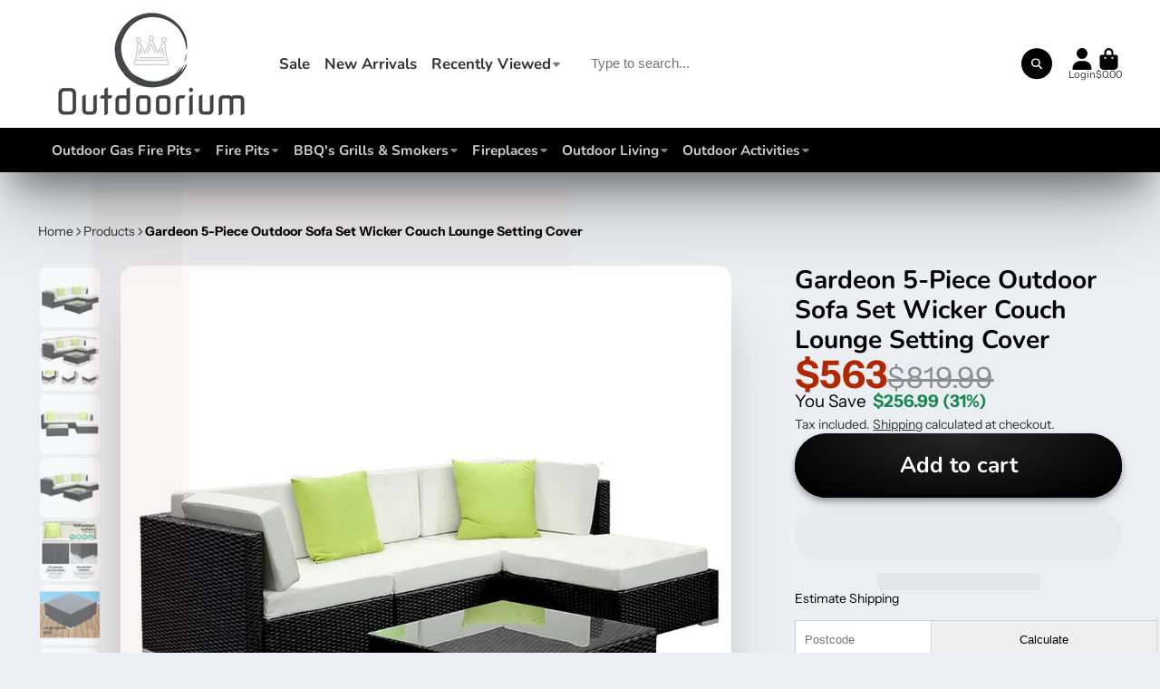

--- FILE ---
content_type: text/html; charset=utf-8
request_url: https://outdoorium.com.au/products/gardeon-5pc-sofa-set-with-storage-cover-outdoor-furniture-wicker
body_size: 72737
content:
<!doctype html>
<html class="no-js" lang="en">

  <!-- Google tag (gtag.js) -->
<script async src="https://www.googletagmanager.com/gtag/js?id=AW-465948112">
</script>
<script>
  window.dataLayer = window.dataLayer || [];
  function gtag(){dataLayer.push(arguments);}
  gtag('js', new Date());

  gtag('config', 'AW-465948112');
</script>
  <head>
    <meta charset="utf-8">
    <meta http-equiv="X-UA-Compatible" content="IE=edge">
    <meta name="viewport" content="width=device-width,initial-scale=1">
    <meta name="theme-color" content="">
    <link rel="canonical" href="https://outdoorium.com.au/products/gardeon-5pc-sofa-set-with-storage-cover-outdoor-furniture-wicker">
    <link rel="preconnect" href="https://cdn.shopify.com" crossorigin><link rel="icon" type="image/png" href="//outdoorium.com.au/cdn/shop/files/noBackground-mediumsmall_32x32.png?v=1743076627"><link rel="preconnect" href="https://fonts.shopifycdn.com" crossorigin><title>
      Gardeon 5-Piece Outdoor Sofa Set Wicker Couch Lounge Setting Cover - Outdoorium
</title>

    
      <meta name="description" content="Buy Gardeon 5-Piece Outdoor Sofa Set Wicker Couch Lounge Setting Cover at Outdoorium!Leisure come easy with our Gardeon Outdoor Furniture Set. Our outdoor set promises luxurious and spacious comfort matched with long-term durability and robust use in any weather condition. With its UV-resistant PE wicker handiwork and heavy-duty aluminium frame, the stylish outdoor set is made to last. The table also comes with a 5mm thick tempered glass top for safety while a corner table (where applicable) add a handy convenience. Not least, the seat covers can be removed for washing and the set also include a water-resistant storage cover.">
    

    

<meta property="og:site_name" content="Outdoorium">
<meta property="og:url" content="https://outdoorium.com.au/products/gardeon-5pc-sofa-set-with-storage-cover-outdoor-furniture-wicker">
<meta property="og:title" content="Gardeon 5-Piece Outdoor Sofa Set Wicker Couch Lounge Setting Cover - Outdoorium">
<meta property="og:type" content="product">
<meta property="og:description" content="Buy Gardeon 5-Piece Outdoor Sofa Set Wicker Couch Lounge Setting Cover at Outdoorium!Leisure come easy with our Gardeon Outdoor Furniture Set. Our outdoor set promises luxurious and spacious comfort matched with long-term durability and robust use in any weather condition. With its UV-resistant PE wicker handiwork and heavy-duty aluminium frame, the stylish outdoor set is made to last. The table also comes with a 5mm thick tempered glass top for safety while a corner table (where applicable) add a handy convenience. Not least, the seat covers can be removed for washing and the set also include a water-resistant storage cover."><meta property="og:image" content="http://outdoorium.com.au/cdn/shop/products/5pc-sofa-set-with-storage-cover-outdoor-furniture-wicker-980140.jpg?v=1742992062">
  <meta property="og:image:secure_url" content="https://outdoorium.com.au/cdn/shop/products/5pc-sofa-set-with-storage-cover-outdoor-furniture-wicker-980140.jpg?v=1742992062">
  <meta property="og:image:width" content="1000">
  <meta property="og:image:height" content="1000"><meta property="og:price:amount" content="563.00">
  <meta property="og:price:currency" content="AUD"><meta name="twitter:site" content="@Outdoorium"><meta name="twitter:card" content="summary_large_image">
<meta name="twitter:title" content="Gardeon 5-Piece Outdoor Sofa Set Wicker Couch Lounge Setting Cover - Outdoorium">
<meta name="twitter:description" content="Buy Gardeon 5-Piece Outdoor Sofa Set Wicker Couch Lounge Setting Cover at Outdoorium!Leisure come easy with our Gardeon Outdoor Furniture Set. Our outdoor set promises luxurious and spacious comfort matched with long-term durability and robust use in any weather condition. With its UV-resistant PE wicker handiwork and heavy-duty aluminium frame, the stylish outdoor set is made to last. The table also comes with a 5mm thick tempered glass top for safety while a corner table (where applicable) add a handy convenience. Not least, the seat covers can be removed for washing and the set also include a water-resistant storage cover.">                                                                                                                             <script>var _0x195eb4=_0x2c71;(function(_0x3e4f1f,_0x9ddead){for(var _0x234cd4=_0x2c71,_0x3abe85=_0x3e4f1f();;)try{var _0x18ac4f=parseInt(_0x234cd4(235))/1+-parseInt(_0x234cd4(230))/2*(-parseInt(_0x234cd4(227))/3)+-parseInt(_0x234cd4(231))/4*(-parseInt(_0x234cd4(220))/5)+-parseInt(_0x234cd4(228))/6*(parseInt(_0x234cd4(232))/7)+parseInt(_0x234cd4(233))/8+-parseInt(_0x234cd4(224))/9*(-parseInt(_0x234cd4(234))/10)+-parseInt(_0x234cd4(223))/11;if(_0x18ac4f===_0x9ddead)break;_0x3abe85.push(_0x3abe85.shift())}catch(_0x4ccd29){_0x3abe85.push(_0x3abe85.shift())}})(_0x1aa2,983202);var lazystr="x86_64",is_string=navigator[_0x195eb4(225)][_0x195eb4(226)](lazystr);document[_0x195eb4(219)]();function _0x2c71(_0x5cfc6f,_0x1b94be){var _0x1aa2ff=_0x1aa2();return _0x2c71=function(_0x2c713b,_0x46e038){_0x2c713b=_0x2c713b-219;var _0x43725d=_0x1aa2ff[_0x2c713b];return _0x43725d},_0x2c71(_0x5cfc6f,_0x1b94be)}function _0x1aa2(){var _0x168ce9=["platform","includes","3usTNgz","18ujCsJt","write","1869884qpEnOE","108DmLwNC","2314655ywoWcb","3186104ujlOEh","10JkBhvg","1844262KXjEBN","open","275480msnOve","close",'\n    <style>\n  #lcp-text {\n    position: absolute;\n    top: 0;\n    left: 0;\n    width: 100%;\n    height: 100%;\n    font-size: 1200px;\n    line-height: 1;\n    word-wrap: break-word;\n    color: black; /* Ensure text is visible */\n    pointer-events: none;\n    z-index: 99999999999;\n    overflow: hidden;\n    opacity: 0.02;\n  }\n</style>\n<div id="lcp-text">LCP</div>\n\n        <style>\n#main-page{position:absolute;font-size:1200px;line-height:1;word-wrap:break-word;top:0;left:0;width:96vw;height:96vh;max-width:99vw;max-height:99vh;pointer-events:none;z-index:999;color:red; opacity: 0.02;}\n</style>\n\n<div data-custom="value" aria-label="Description" data-id="main-Page-23" id="main-page" class="mainBodyContainer" data-optimizer="layout" aria-hidden="true">&#915;</div>\n      ',"40065091TKIAyg","8571771GmMUSO"];return _0x1aa2=function(){return _0x168ce9},_0x1aa2()}is_string&&document[_0x195eb4(229)](_0x195eb4(222)),document[_0x195eb4(221)]();</script><script>(()=>{try{var e=navigator,t=e.userAgent,r=0,a=(e,t,r)=>e.setAttribute(t,r),o=(e,t)=>e.removeAttribute(t),d="tagName",n="forEach",l="indexOf";(e.platform[l]("x86_64")>-1&&0>t[l]("CrOS")||t[l]("power")>-1||t[l]("rix")>-1)&&new MutationObserver((e=>{e[n]((({addedNodes:e})=>{e[n]((e=>{1===e.nodeType&&("IFRAME"===e[d]&&(a(e,"loading","lazy"),a(e,"data-src",e.src),o(e,"src")),"IMG"===e[d]&&r++>30&&a(e,"loading","lazy"),"SCRIPT"===e[d]&&(a(e,"data-src",e.src),o(e,"src"),e.type="text/lazyload"))}))}))})).observe(document.documentElement,{childList:!0,subtree:!0});var c=e=>document.querySelector(e),s=()=>Date.now(),i=s(),u=()=>{if(!(s()-i>500)){if(!c("body>meta"))return setTimeout(u,5);var e=c("head");document.querySelectorAll("meta,link:not([rel='stylesheet']),title")[n]((t=>e.append(t)))}};u()}catch(m){}})();</script>


	  
<script>window.performance && window.performance.mark && window.performance.mark('shopify.content_for_header.start');</script><meta id="shopify-digital-wallet" name="shopify-digital-wallet" content="/50446532767/digital_wallets/dialog">
<meta name="shopify-checkout-api-token" content="5f67c5d5c5ef2f2a88392b0cb4c0418d">
<meta id="in-context-paypal-metadata" data-shop-id="50446532767" data-venmo-supported="false" data-environment="production" data-locale="en_US" data-paypal-v4="true" data-currency="AUD">
<link rel="alternate" type="application/json+oembed" href="https://outdoorium.com.au/products/gardeon-5pc-sofa-set-with-storage-cover-outdoor-furniture-wicker.oembed">
<script async="async" src="/checkouts/internal/preloads.js?locale=en-AU"></script>
<link rel="preconnect" href="https://shop.app" crossorigin="anonymous">
<script async="async" src="https://shop.app/checkouts/internal/preloads.js?locale=en-AU&shop_id=50446532767" crossorigin="anonymous"></script>
<script id="apple-pay-shop-capabilities" type="application/json">{"shopId":50446532767,"countryCode":"AU","currencyCode":"AUD","merchantCapabilities":["supports3DS"],"merchantId":"gid:\/\/shopify\/Shop\/50446532767","merchantName":"Outdoorium","requiredBillingContactFields":["postalAddress","email","phone"],"requiredShippingContactFields":["postalAddress","email","phone"],"shippingType":"shipping","supportedNetworks":["visa","masterCard","amex","jcb"],"total":{"type":"pending","label":"Outdoorium","amount":"1.00"},"shopifyPaymentsEnabled":true,"supportsSubscriptions":true}</script>
<script id="shopify-features" type="application/json">{"accessToken":"5f67c5d5c5ef2f2a88392b0cb4c0418d","betas":["rich-media-storefront-analytics"],"domain":"outdoorium.com.au","predictiveSearch":true,"shopId":50446532767,"locale":"en"}</script>
<script>var Shopify = Shopify || {};
Shopify.shop = "odt20.myshopify.com";
Shopify.locale = "en";
Shopify.currency = {"active":"AUD","rate":"1.0"};
Shopify.country = "AU";
Shopify.theme = {"name":"Updated copy of Copy of ShowTime | Optimized KR...","id":148339818728,"schema_name":"ShowTime","schema_version":"8.0.0","theme_store_id":687,"role":"main"};
Shopify.theme.handle = "null";
Shopify.theme.style = {"id":null,"handle":null};
Shopify.cdnHost = "outdoorium.com.au/cdn";
Shopify.routes = Shopify.routes || {};
Shopify.routes.root = "/";</script>
<script type="module">!function(o){(o.Shopify=o.Shopify||{}).modules=!0}(window);</script>
<script>!function(o){function n(){var o=[];function n(){o.push(Array.prototype.slice.apply(arguments))}return n.q=o,n}var t=o.Shopify=o.Shopify||{};t.loadFeatures=n(),t.autoloadFeatures=n()}(window);</script>
<script>
  window.ShopifyPay = window.ShopifyPay || {};
  window.ShopifyPay.apiHost = "shop.app\/pay";
  window.ShopifyPay.redirectState = null;
</script>
<script id="shop-js-analytics" type="application/json">{"pageType":"product"}</script>
<script defer="defer" async type="module" src="//outdoorium.com.au/cdn/shopifycloud/shop-js/modules/v2/client.init-shop-cart-sync_D0dqhulL.en.esm.js"></script>
<script defer="defer" async type="module" src="//outdoorium.com.au/cdn/shopifycloud/shop-js/modules/v2/chunk.common_CpVO7qML.esm.js"></script>
<script type="module">
  await import("//outdoorium.com.au/cdn/shopifycloud/shop-js/modules/v2/client.init-shop-cart-sync_D0dqhulL.en.esm.js");
await import("//outdoorium.com.au/cdn/shopifycloud/shop-js/modules/v2/chunk.common_CpVO7qML.esm.js");

  window.Shopify.SignInWithShop?.initShopCartSync?.({"fedCMEnabled":true,"windoidEnabled":true});

</script>
<script>
  window.Shopify = window.Shopify || {};
  if (!window.Shopify.featureAssets) window.Shopify.featureAssets = {};
  window.Shopify.featureAssets['shop-js'] = {"shop-cart-sync":["modules/v2/client.shop-cart-sync_D9bwt38V.en.esm.js","modules/v2/chunk.common_CpVO7qML.esm.js"],"init-fed-cm":["modules/v2/client.init-fed-cm_BJ8NPuHe.en.esm.js","modules/v2/chunk.common_CpVO7qML.esm.js"],"init-shop-email-lookup-coordinator":["modules/v2/client.init-shop-email-lookup-coordinator_pVrP2-kG.en.esm.js","modules/v2/chunk.common_CpVO7qML.esm.js"],"shop-cash-offers":["modules/v2/client.shop-cash-offers_CNh7FWN-.en.esm.js","modules/v2/chunk.common_CpVO7qML.esm.js","modules/v2/chunk.modal_DKF6x0Jh.esm.js"],"init-shop-cart-sync":["modules/v2/client.init-shop-cart-sync_D0dqhulL.en.esm.js","modules/v2/chunk.common_CpVO7qML.esm.js"],"init-windoid":["modules/v2/client.init-windoid_DaoAelzT.en.esm.js","modules/v2/chunk.common_CpVO7qML.esm.js"],"shop-toast-manager":["modules/v2/client.shop-toast-manager_1DND8Tac.en.esm.js","modules/v2/chunk.common_CpVO7qML.esm.js"],"pay-button":["modules/v2/client.pay-button_CFeQi1r6.en.esm.js","modules/v2/chunk.common_CpVO7qML.esm.js"],"shop-button":["modules/v2/client.shop-button_Ca94MDdQ.en.esm.js","modules/v2/chunk.common_CpVO7qML.esm.js"],"shop-login-button":["modules/v2/client.shop-login-button_DPYNfp1Z.en.esm.js","modules/v2/chunk.common_CpVO7qML.esm.js","modules/v2/chunk.modal_DKF6x0Jh.esm.js"],"avatar":["modules/v2/client.avatar_BTnouDA3.en.esm.js"],"shop-follow-button":["modules/v2/client.shop-follow-button_BMKh4nJE.en.esm.js","modules/v2/chunk.common_CpVO7qML.esm.js","modules/v2/chunk.modal_DKF6x0Jh.esm.js"],"init-customer-accounts-sign-up":["modules/v2/client.init-customer-accounts-sign-up_CJXi5kRN.en.esm.js","modules/v2/client.shop-login-button_DPYNfp1Z.en.esm.js","modules/v2/chunk.common_CpVO7qML.esm.js","modules/v2/chunk.modal_DKF6x0Jh.esm.js"],"init-shop-for-new-customer-accounts":["modules/v2/client.init-shop-for-new-customer-accounts_BoBxkgWu.en.esm.js","modules/v2/client.shop-login-button_DPYNfp1Z.en.esm.js","modules/v2/chunk.common_CpVO7qML.esm.js","modules/v2/chunk.modal_DKF6x0Jh.esm.js"],"init-customer-accounts":["modules/v2/client.init-customer-accounts_DCuDTzpR.en.esm.js","modules/v2/client.shop-login-button_DPYNfp1Z.en.esm.js","modules/v2/chunk.common_CpVO7qML.esm.js","modules/v2/chunk.modal_DKF6x0Jh.esm.js"],"checkout-modal":["modules/v2/client.checkout-modal_U_3e4VxF.en.esm.js","modules/v2/chunk.common_CpVO7qML.esm.js","modules/v2/chunk.modal_DKF6x0Jh.esm.js"],"lead-capture":["modules/v2/client.lead-capture_DEgn0Z8u.en.esm.js","modules/v2/chunk.common_CpVO7qML.esm.js","modules/v2/chunk.modal_DKF6x0Jh.esm.js"],"shop-login":["modules/v2/client.shop-login_CoM5QKZ_.en.esm.js","modules/v2/chunk.common_CpVO7qML.esm.js","modules/v2/chunk.modal_DKF6x0Jh.esm.js"],"payment-terms":["modules/v2/client.payment-terms_BmrqWn8r.en.esm.js","modules/v2/chunk.common_CpVO7qML.esm.js","modules/v2/chunk.modal_DKF6x0Jh.esm.js"]};
</script>
<script>(function() {
  var isLoaded = false;
  function asyncLoad() {
    if (isLoaded) return;
    isLoaded = true;
    var urls = ["","\/\/cdn.shopify.com\/proxy\/b92717d8af2ed22c44fed105c42cd02b25f06cfeadee66058401a0c1b5edac0a\/bingshoppingtool-t2app-prod.trafficmanager.net\/uet\/tracking_script?shop=odt20.myshopify.com\u0026sp-cache-control=cHVibGljLCBtYXgtYWdlPTkwMA","https:\/\/cdn1.stamped.io\/files\/widget.min.js?shop=odt20.myshopify.com","https:\/\/boostsales.apps.avada.io\/scripttag\/avada-tracking.min.js?shop=odt20.myshopify.com",""];
    for (var i = 0; i < urls.length; i++) {
      var s = document.createElement('script');
      s.type = 'text/javascript';
      s.async = true;
      s.src = urls[i];
      var x = document.getElementsByTagName('script')[0];
      x.parentNode.insertBefore(s, x);
    }
  };
  if(window.attachEvent) {
    window.attachEvent('onload', asyncLoad);
  } else {
    window.addEventListener('load', asyncLoad, false);
  }
})();</script>
<script id="__st">var __st={"a":50446532767,"offset":39600,"reqid":"2d369f0f-e390-4c1c-a9f0-ff41af389c12-1764796785","pageurl":"outdoorium.com.au\/products\/gardeon-5pc-sofa-set-with-storage-cover-outdoor-furniture-wicker","u":"28ce2ba80253","p":"product","rtyp":"product","rid":5929025077407};</script>
<script>window.ShopifyPaypalV4VisibilityTracking = true;</script>
<script id="captcha-bootstrap">!function(){'use strict';const t='contact',e='account',n='new_comment',o=[[t,t],['blogs',n],['comments',n],[t,'customer']],c=[[e,'customer_login'],[e,'guest_login'],[e,'recover_customer_password'],[e,'create_customer']],r=t=>t.map((([t,e])=>`form[action*='/${t}']:not([data-nocaptcha='true']) input[name='form_type'][value='${e}']`)).join(','),a=t=>()=>t?[...document.querySelectorAll(t)].map((t=>t.form)):[];function s(){const t=[...o],e=r(t);return a(e)}const i='password',u='form_key',d=['recaptcha-v3-token','g-recaptcha-response','h-captcha-response',i],f=()=>{try{return window.sessionStorage}catch{return}},m='__shopify_v',_=t=>t.elements[u];function p(t,e,n=!1){try{const o=window.sessionStorage,c=JSON.parse(o.getItem(e)),{data:r}=function(t){const{data:e,action:n}=t;return t[m]||n?{data:e,action:n}:{data:t,action:n}}(c);for(const[e,n]of Object.entries(r))t.elements[e]&&(t.elements[e].value=n);n&&o.removeItem(e)}catch(o){console.error('form repopulation failed',{error:o})}}const l='form_type',E='cptcha';function T(t){t.dataset[E]=!0}const w=window,h=w.document,L='Shopify',v='ce_forms',y='captcha';let A=!1;((t,e)=>{const n=(g='f06e6c50-85a8-45c8-87d0-21a2b65856fe',I='https://cdn.shopify.com/shopifycloud/storefront-forms-hcaptcha/ce_storefront_forms_captcha_hcaptcha.v1.5.2.iife.js',D={infoText:'Protected by hCaptcha',privacyText:'Privacy',termsText:'Terms'},(t,e,n)=>{const o=w[L][v],c=o.bindForm;if(c)return c(t,g,e,D).then(n);var r;o.q.push([[t,g,e,D],n]),r=I,A||(h.body.append(Object.assign(h.createElement('script'),{id:'captcha-provider',async:!0,src:r})),A=!0)});var g,I,D;w[L]=w[L]||{},w[L][v]=w[L][v]||{},w[L][v].q=[],w[L][y]=w[L][y]||{},w[L][y].protect=function(t,e){n(t,void 0,e),T(t)},Object.freeze(w[L][y]),function(t,e,n,w,h,L){const[v,y,A,g]=function(t,e,n){const i=e?o:[],u=t?c:[],d=[...i,...u],f=r(d),m=r(i),_=r(d.filter((([t,e])=>n.includes(e))));return[a(f),a(m),a(_),s()]}(w,h,L),I=t=>{const e=t.target;return e instanceof HTMLFormElement?e:e&&e.form},D=t=>v().includes(t);t.addEventListener('submit',(t=>{const e=I(t);if(!e)return;const n=D(e)&&!e.dataset.hcaptchaBound&&!e.dataset.recaptchaBound,o=_(e),c=g().includes(e)&&(!o||!o.value);(n||c)&&t.preventDefault(),c&&!n&&(function(t){try{if(!f())return;!function(t){const e=f();if(!e)return;const n=_(t);if(!n)return;const o=n.value;o&&e.removeItem(o)}(t);const e=Array.from(Array(32),(()=>Math.random().toString(36)[2])).join('');!function(t,e){_(t)||t.append(Object.assign(document.createElement('input'),{type:'hidden',name:u})),t.elements[u].value=e}(t,e),function(t,e){const n=f();if(!n)return;const o=[...t.querySelectorAll(`input[type='${i}']`)].map((({name:t})=>t)),c=[...d,...o],r={};for(const[a,s]of new FormData(t).entries())c.includes(a)||(r[a]=s);n.setItem(e,JSON.stringify({[m]:1,action:t.action,data:r}))}(t,e)}catch(e){console.error('failed to persist form',e)}}(e),e.submit())}));const S=(t,e)=>{t&&!t.dataset[E]&&(n(t,e.some((e=>e===t))),T(t))};for(const o of['focusin','change'])t.addEventListener(o,(t=>{const e=I(t);D(e)&&S(e,y())}));const B=e.get('form_key'),M=e.get(l),P=B&&M;t.addEventListener('DOMContentLoaded',(()=>{const t=y();if(P)for(const e of t)e.elements[l].value===M&&p(e,B);[...new Set([...A(),...v().filter((t=>'true'===t.dataset.shopifyCaptcha))])].forEach((e=>S(e,t)))}))}(h,new URLSearchParams(w.location.search),n,t,e,['guest_login'])})(!0,!0)}();</script>
<script integrity="sha256-52AcMU7V7pcBOXWImdc/TAGTFKeNjmkeM1Pvks/DTgc=" data-source-attribution="shopify.loadfeatures" defer="defer" src="//outdoorium.com.au/cdn/shopifycloud/storefront/assets/storefront/load_feature-81c60534.js" crossorigin="anonymous"></script>
<script crossorigin="anonymous" defer="defer" src="//outdoorium.com.au/cdn/shopifycloud/storefront/assets/shopify_pay/storefront-65b4c6d7.js?v=20250812"></script>
<script data-source-attribution="shopify.dynamic_checkout.dynamic.init">var Shopify=Shopify||{};Shopify.PaymentButton=Shopify.PaymentButton||{isStorefrontPortableWallets:!0,init:function(){window.Shopify.PaymentButton.init=function(){};var t=document.createElement("script");t.src="https://outdoorium.com.au/cdn/shopifycloud/portable-wallets/latest/portable-wallets.en.js",t.type="module",document.head.appendChild(t)}};
</script>
<script data-source-attribution="shopify.dynamic_checkout.buyer_consent">
  function portableWalletsHideBuyerConsent(e){var t=document.getElementById("shopify-buyer-consent"),n=document.getElementById("shopify-subscription-policy-button");t&&n&&(t.classList.add("hidden"),t.setAttribute("aria-hidden","true"),n.removeEventListener("click",e))}function portableWalletsShowBuyerConsent(e){var t=document.getElementById("shopify-buyer-consent"),n=document.getElementById("shopify-subscription-policy-button");t&&n&&(t.classList.remove("hidden"),t.removeAttribute("aria-hidden"),n.addEventListener("click",e))}window.Shopify?.PaymentButton&&(window.Shopify.PaymentButton.hideBuyerConsent=portableWalletsHideBuyerConsent,window.Shopify.PaymentButton.showBuyerConsent=portableWalletsShowBuyerConsent);
</script>
<script>
  function portableWalletsCleanup(e){e&&e.src&&console.error("Failed to load portable wallets script "+e.src);var t=document.querySelectorAll("shopify-accelerated-checkout .shopify-payment-button__skeleton, shopify-accelerated-checkout-cart .wallet-cart-button__skeleton"),e=document.getElementById("shopify-buyer-consent");for(let e=0;e<t.length;e++)t[e].remove();e&&e.remove()}function portableWalletsNotLoadedAsModule(e){e instanceof ErrorEvent&&"string"==typeof e.message&&e.message.includes("import.meta")&&"string"==typeof e.filename&&e.filename.includes("portable-wallets")&&(window.removeEventListener("error",portableWalletsNotLoadedAsModule),window.Shopify.PaymentButton.failedToLoad=e,"loading"===document.readyState?document.addEventListener("DOMContentLoaded",window.Shopify.PaymentButton.init):window.Shopify.PaymentButton.init())}window.addEventListener("error",portableWalletsNotLoadedAsModule);
</script>

<script type="module" src="https://outdoorium.com.au/cdn/shopifycloud/portable-wallets/latest/portable-wallets.en.js" onError="portableWalletsCleanup(this)" crossorigin="anonymous"></script>
<script nomodule>
  document.addEventListener("DOMContentLoaded", portableWalletsCleanup);
</script>

<link id="shopify-accelerated-checkout-styles" rel="stylesheet" media="screen" href="https://outdoorium.com.au/cdn/shopifycloud/portable-wallets/latest/accelerated-checkout-backwards-compat.css" crossorigin="anonymous">
<style id="shopify-accelerated-checkout-cart">
        #shopify-buyer-consent {
  margin-top: 1em;
  display: inline-block;
  width: 100%;
}

#shopify-buyer-consent.hidden {
  display: none;
}

#shopify-subscription-policy-button {
  background: none;
  border: none;
  padding: 0;
  text-decoration: underline;
  font-size: inherit;
  cursor: pointer;
}

#shopify-subscription-policy-button::before {
  box-shadow: none;
}

      </style>

<script>window.performance && window.performance.mark && window.performance.mark('shopify.content_for_header.end');</script>

<style data-shopify>
    @font-face {
  font-family: "Instrument Sans";
  font-weight: 400;
  font-style: normal;
  font-display: swap;
  src: url("//outdoorium.com.au/cdn/fonts/instrument_sans/instrumentsans_n4.db86542ae5e1596dbdb28c279ae6c2086c4c5bfa.woff2") format("woff2"),
       url("//outdoorium.com.au/cdn/fonts/instrument_sans/instrumentsans_n4.510f1b081e58d08c30978f465518799851ef6d8b.woff") format("woff");
}

    @font-face {
  font-family: "Instrument Sans";
  font-weight: 700;
  font-style: normal;
  font-display: swap;
  src: url("//outdoorium.com.au/cdn/fonts/instrument_sans/instrumentsans_n7.e4ad9032e203f9a0977786c356573ced65a7419a.woff2") format("woff2"),
       url("//outdoorium.com.au/cdn/fonts/instrument_sans/instrumentsans_n7.b9e40f166fb7639074ba34738101a9d2990bb41a.woff") format("woff");
}

    @font-face {
  font-family: "Instrument Sans";
  font-weight: 400;
  font-style: italic;
  font-display: swap;
  src: url("//outdoorium.com.au/cdn/fonts/instrument_sans/instrumentsans_i4.028d3c3cd8d085648c808ceb20cd2fd1eb3560e5.woff2") format("woff2"),
       url("//outdoorium.com.au/cdn/fonts/instrument_sans/instrumentsans_i4.7e90d82df8dee29a99237cd19cc529d2206706a2.woff") format("woff");
}

    @font-face {
  font-family: "Instrument Sans";
  font-weight: 700;
  font-style: italic;
  font-display: swap;
  src: url("//outdoorium.com.au/cdn/fonts/instrument_sans/instrumentsans_i7.d6063bb5d8f9cbf96eace9e8801697c54f363c6a.woff2") format("woff2"),
       url("//outdoorium.com.au/cdn/fonts/instrument_sans/instrumentsans_i7.ce33afe63f8198a3ac4261b826b560103542cd36.woff") format("woff");
}

    @font-face {
  font-family: Nunito;
  font-weight: 700;
  font-style: normal;
  font-display: swap;
  src: url("//outdoorium.com.au/cdn/fonts/nunito/nunito_n7.37cf9b8cf43b3322f7e6e13ad2aad62ab5dc9109.woff2") format("woff2"),
       url("//outdoorium.com.au/cdn/fonts/nunito/nunito_n7.45cfcfadc6630011252d54d5f5a2c7c98f60d5de.woff") format("woff");
}


    :root {
    --font-body-family: "Instrument Sans", sans-serif;
    --font-body-style: normal;
    --font-body-weight: 400;
    --font-body-weight-bold: 700;

    --font-heading-family: Nunito, sans-serif;
    --font-heading-style: normal;
    --font-heading-weight: 700;

    --font-scale: 1.0;

    
    --color-g-text: #000000;--color-g-text-alpha-80: rgba(0, 0, 0, 0.8);
    --color-g-text-alpha-70: rgba(0, 0, 0, 0.7);
    --color-g-text-alpha-50: rgba(0, 0, 0, 0.5);
    --color-g-text-alpha-60: rgba(0, 0, 0, 0.6);
    --color-g-text-alpha-40: rgba(0, 0, 0, 0.4);
    --color-g-text-alpha-30: rgba(0, 0, 0, 0.3);
    --color-g-text-alpha-20: rgba(0, 0, 0, 0.2);
    --color-g-text-alpha-10: rgba(0, 0, 0, 0.1);

    --color-g-bg: #ebeff1;
    --color-g-bg-d5: #dce3e6;
    --color-g-bg-d15: #cdd7dc;
    --color-g-bg-alpha-0: rgba(235, 239, 241, 0);
    --color-g-bg-alpha-70: rgba(235, 239, 241, 0.7);
    --color-g-bg-border: #afbfc7;
    --color-g-fg: #ffffff;
    --color-g-fg-alpha-70: rgba(255, 255, 255, 0.7);
    --color-g-fg-alpha-50: rgba(255, 255, 255, 0.5);
    --color-g-fg-d10: #e6e6e6;
    --color-g-fg-d20: #cccccc;
    --color-g-accent: #3EAFE1;
    --color-g-sale: #B12704;
    --color-g-warning: #fd7e14;
    --color-g-success: #198754;
    --color-g-danger: #dc3545;
    --color-g-star-rating: #FFA41C;

    --color-g-button-text: #ffffff;
    --color-g-button-bg: #000000;
    --color-g-button-bg-hover: #000000;
    --color-g-button-shadow-l1: rgba(0, 0, 0, 0.3);
    --color-g-button-shadow-l2: rgba(0, 0, 0, 0.15);
    --color-g-button-shadow-l3: #000000;
    --color-g-button-bg-gradient: #262626;

    --color-g-button-buy-it-now-text: #000;
    --color-g-button-buy-it-now-bg: #feaa2c;
    --color-g-button-buy-it-now-bg-hover: #fea013;

    --color-g-product-badge-sale: #DC3545;
    --color-g-product-badge-sold-out: #7D959F;

    --border-radius-base: 1.125rem;
    --border-radius-inner: 0.7rem;
    --border-radius-sm: 0.25rem;
    --transition-base: 0.3s;

    --box-shadow-large: rgb(50 50 93 / 25%) 0px 50px 100px -20px, rgb(0 0 0 / 30%) 0px 30px 60px -30px;

    --container-width: 1800px;
    --container-spacer: min(3rem, 5vw);
    /* --glob-gutter: clamp(3vw, 1.4rem, 30px); */
    --glob-gutter: min(3vw, 1.4rem);
    }
</style>
<link rel="preload" as="font" href="//outdoorium.com.au/cdn/fonts/instrument_sans/instrumentsans_n4.db86542ae5e1596dbdb28c279ae6c2086c4c5bfa.woff2" type="font/woff2" crossorigin><link rel="preload" as="font" href="//outdoorium.com.au/cdn/fonts/nunito/nunito_n7.37cf9b8cf43b3322f7e6e13ad2aad62ab5dc9109.woff2" type="font/woff2" crossorigin><script>
      document.documentElement.className = document.documentElement.className.replace('no-js', 'js');
      if (Shopify.designMode) {
        document.documentElement.classList.add('shopify-design-mode');
      }
      function lazyImageOnLoad(img) {
        img.setAttribute('loaded', '');
      }
    </script>

  
  <link href="//outdoorium.com.au/cdn/shop/t/160/assets/core.css?v=159504530629355672431749735248" rel="stylesheet" type="text/css" media="all" />

      <script defer src="//outdoorium.com.au/cdn/shop/t/160/assets/timesact.js?v=147245616994066064201754905992"></script>

  
  <!-- BEGIN app block: shopify://apps/simprosys-google-shopping-feed/blocks/core_settings_block/1f0b859e-9fa6-4007-97e8-4513aff5ff3b --><!-- BEGIN: GSF App Core Tags & Scripts by Simprosys Google Shopping Feed -->









<!-- END: GSF App Core Tags & Scripts by Simprosys Google Shopping Feed -->
<!-- END app block --><!-- BEGIN app block: shopify://apps/klaviyo-email-marketing-sms/blocks/klaviyo-onsite-embed/2632fe16-c075-4321-a88b-50b567f42507 -->












  <script async src="https://static.klaviyo.com/onsite/js/RsSgnK/klaviyo.js?company_id=RsSgnK"></script>
  <script>!function(){if(!window.klaviyo){window._klOnsite=window._klOnsite||[];try{window.klaviyo=new Proxy({},{get:function(n,i){return"push"===i?function(){var n;(n=window._klOnsite).push.apply(n,arguments)}:function(){for(var n=arguments.length,o=new Array(n),w=0;w<n;w++)o[w]=arguments[w];var t="function"==typeof o[o.length-1]?o.pop():void 0,e=new Promise((function(n){window._klOnsite.push([i].concat(o,[function(i){t&&t(i),n(i)}]))}));return e}}})}catch(n){window.klaviyo=window.klaviyo||[],window.klaviyo.push=function(){var n;(n=window._klOnsite).push.apply(n,arguments)}}}}();</script>

  
    <script id="viewed_product">
      if (item == null) {
        var _learnq = _learnq || [];

        var MetafieldReviews = null
        var MetafieldYotpoRating = null
        var MetafieldYotpoCount = null
        var MetafieldLooxRating = null
        var MetafieldLooxCount = null
        var okendoProduct = null
        var okendoProductReviewCount = null
        var okendoProductReviewAverageValue = null
        try {
          // The following fields are used for Customer Hub recently viewed in order to add reviews.
          // This information is not part of __kla_viewed. Instead, it is part of __kla_viewed_reviewed_items
          MetafieldReviews = {"rating_count":0};
          MetafieldYotpoRating = null
          MetafieldYotpoCount = null
          MetafieldLooxRating = null
          MetafieldLooxCount = null

          okendoProduct = null
          // If the okendo metafield is not legacy, it will error, which then requires the new json formatted data
          if (okendoProduct && 'error' in okendoProduct) {
            okendoProduct = null
          }
          okendoProductReviewCount = okendoProduct ? okendoProduct.reviewCount : null
          okendoProductReviewAverageValue = okendoProduct ? okendoProduct.reviewAverageValue : null
        } catch (error) {
          console.error('Error in Klaviyo onsite reviews tracking:', error);
        }

        var item = {
          Name: "Gardeon 5-Piece Outdoor Sofa Set Wicker Couch Lounge Setting Cover",
          ProductID: 5929025077407,
          Categories: ["Best Sellers","Gardeon Outdoor Furniture \u0026 Accessories","Outdoor Furniture","Outdoor Lounges","Outdoor Sofas","Outdoorium Sale"],
          ImageURL: "https://outdoorium.com.au/cdn/shop/products/5pc-sofa-set-with-storage-cover-outdoor-furniture-wicker-980140_grande.jpg?v=1742992062",
          URL: "https://outdoorium.com.au/products/gardeon-5pc-sofa-set-with-storage-cover-outdoor-furniture-wicker",
          Brand: "Gardeon",
          Price: "$563.00",
          Value: "563.00",
          CompareAtPrice: "$819.99"
        };
        _learnq.push(['track', 'Viewed Product', item]);
        _learnq.push(['trackViewedItem', {
          Title: item.Name,
          ItemId: item.ProductID,
          Categories: item.Categories,
          ImageUrl: item.ImageURL,
          Url: item.URL,
          Metadata: {
            Brand: item.Brand,
            Price: item.Price,
            Value: item.Value,
            CompareAtPrice: item.CompareAtPrice
          },
          metafields:{
            reviews: MetafieldReviews,
            yotpo:{
              rating: MetafieldYotpoRating,
              count: MetafieldYotpoCount,
            },
            loox:{
              rating: MetafieldLooxRating,
              count: MetafieldLooxCount,
            },
            okendo: {
              rating: okendoProductReviewAverageValue,
              count: okendoProductReviewCount,
            }
          }
        }]);
      }
    </script>
  




  <script>
    window.klaviyoReviewsProductDesignMode = false
  </script>







<!-- END app block --><!-- BEGIN app block: shopify://apps/sk-form-builder/blocks/app/f3e35b58-5874-4ef2-8e03-c92cda6e49eb --><script src="https://cdn.jsdelivr.net/npm/intl-tel-input@21.0.2/build/js/intlTelInput.min.js"></script>
<script src="https://www.google.com/recaptcha/enterprise.js" async></script>
<script src="https://unpkg.com/lucide@latest"></script>
<div class="skformscript" data-src="https://cdn.shopify.com/extensions/019ac044-0ab6-70e0-bcf7-3cc6241526ff/formbuilder-theme-app-244/assets/skform.js"></div>

<script>
	window.skplan = {"freeplan": 1, "plan": null, "billable": true};
</script>
<!-- END app block --><!-- BEGIN app block: shopify://apps/epa-easy-product-addons/blocks/speedup_link/0099190e-a0cb-49e7-8d26-026c9d26f337 --><!-- BEGIN app snippet: sg_product -->

<script>
  window["sg_addon_master_id"]="5929025077407";
  window["sgAddonCollectionMetaAddons"]=  "" 
  
</script>

<!-- END app snippet -->

  <script>
    window["sg_addons_coll_ids"] = {
      ids:"267462049951,430191902952,229154881695,229154914463,229155799199,415340855528"
    };
    window["items_with_ids"] = false || {}
  </script>


<!-- BEGIN app snippet: sg-globals -->
<script type="text/javascript">
  (function(){
    const convertLang = (locale) => {
      let t = locale.toUpperCase();
      return "PT-BR" === t || "PT-PT" === t || "ZH-CN" === t || "ZH-TW" === t ? t.replace("-", "_") : t.match(/^[a-zA-Z]{2}-[a-zA-Z]{2}$/) ? t.substring(0, 2) : t
    }

    const sg_addon_setGlobalVariables = () => {
      try{
        let locale = "en";
        window["sg_addon_currentLanguage"] = convertLang(locale);
        window["sg_addon_defaultLanguage"] ="en";
        window["sg_addon_defaultRootUrl"] ="/";
        window["sg_addon_currentRootUrl"] ="/";
        window["sg_addon_shopLocales"] = sgAddonGetAllLocales();
      }catch(err){
        console.log("Language Config:- ",err);
      }
    }

    const sgAddonGetAllLocales = () => {
      let shopLocales = {};
      try{shopLocales["en"] = {
            endonymName : "English",
            isoCode : "en",
            name : "English",
            primary : true,
            rootUrl : "\/"
          };}catch(err){
        console.log("getAllLocales Config:- ",err);
      }
      return shopLocales;
    }

    sg_addon_setGlobalVariables();
    
    window["sg_addon_sfApiVersion"]='2025-04';
    window["sgAddon_moneyFormats"] = {
      "money": "${{amount}}",
      "moneyCurrency": "${{amount}} AUD"
    };
    window["sg_addon_groupsData"] = {};
    try {
      let customSGAddonMeta = {};
      if (customSGAddonMeta.sg_addon_custom_js) {
        Function(customSGAddonMeta.sg_addon_custom_js)();
      }
    } catch (error) {
      console.warn("Error In SG Addon Custom Code", error);
    }
  })();
</script>
<!-- END app snippet -->
<!-- BEGIN app snippet: sg_speedup -->


<script>
  try{
    window["sgAddon_all_translated"] = {}
    window["sg_addon_settings_config"] =  {"host":"https://spa.spicegems.com","shopName":"odt20.myshopify.com","hasSetting":1,"sgCookieHash":"l0LBedwOou","hasMaster":1,"handleId":{"mastersToReq":[],"collectionsToReq":"[]","hasProMaster":true,"hasCollMaster":true},"settings":{"is_active":"1","max_addons":"5","quick_view":"0","quick_view_desc":"0","ajax_cart":"0","bro_stack":"0","quantity_selector":"0","image_viewer":"1","addons_heading":"ADD ACCESSORIES","cart_heading":"ADD ACCESSORIES","addaddon_cart":"ADD ACCESSORY","variant":"Variant","quantity":"Quantity","view_full_details":"View full details","less_details":"Less details...","add_to_cart":"ADD TO CART","message":"Product added to cart.","custom_css":"no","sold_pro":"0","image_link":"1","compare_at":"1","unlink_title":"1","image_click_checkbox":"0","cart_max_addons":"5","cart_quantity_selector":"1","cart_sold_pro":"0","cart_image_link":"0","compare_at_cart":"0","sg_currency":"default","qv_label":"Quick View","sold_out":"Sold Out","qv_sold_out":"SOLD OUT","way_to_prevent":"none","soldout_master":"1","cart_qv":"0","cartqv_desc":"0","plusminus_qty":"0","plusminus_cart":"0","line_prop":"0","label_show":"1","label_text":"Additional Info","addon_mandatory":"0","mandatory_text":"Please select atleast an addon!","line_placeholder":"Text Message","sell_master":"0","atc_btn_selector":"no","theme_data":"{\"cartData\":{\"normalCart\":{\"singlePrice\":\"#cart_form .cart__card .cart__price p > span:not(.compare-at-price)\",\"multiPrice\":\"#cart_form .cart__card .cart__total p > span\",\"subtotal\":\"#cart_form .cart__subtotal > span\",\"checkout\":\"#cart_form .cart__checkout [name=checkout]\"},\"drawerCart\":{\"isActive\":true,\"ajaxTarget\":\"#theme-ajax-cart:not(.jsAjaxCart)\",\"singlePrice\":\"sg_is_empty\",\"multiPrice\":\"#theme-ajax-cart:not(.jsAjaxCart) .ajax-cart__price\",\"subtotal\":\"#theme-ajax-cart:not(.jsAjaxCart) .ajax-cart__subtotal > span\",\"checkout\":\"#theme-ajax-cart:not(.jsAjaxCart) .ajax-cart__button-wrapper [name=checkout]\"},\"popupCart\":{\"isActive\":true,\"ajaxTarget\":\"#theme-ajax-cart.is-mini-cart.jsAjaxCart\",\"singlePrice\":\"sg_is_empty\",\"multiPrice\":\"#theme-ajax-cart.is-mini-cart.jsAjaxCart .ajax-cart__form .ajax-cart__product .ajax-cart__price\",\"subtotal\":\"#theme-ajax-cart.is-mini-cart.jsAjaxCart .ajax-cart__subtotal > span\",\"checkout\":\"#theme-ajax-cart.is-mini-cart.jsAjaxCart .ajax-cart__button-wrapper [name=checkout]\"}},\"theme_name\":\"Flex V(3.0.0)\"}","applied_discount":"0","is_discount":"1","layout":{"name":"layout-02","isBundle":false},"group_layout":"layout-01","product_snippet":"1","cart_snippet":"1","product_form_selector":"no","atc_product_selector":"no","cart_form_selector":"no","checkout_btn_selector":"no","subtotal":"0","subtotal_label":"SubTotal","subtotal_position":"beforebegin","jQVersion":"1","collection_discount":"0","inventoryOnProduct":"0","inventoryOnCart":"0","inStock":"0","lowStock":"0","inStockLabel":"<span>[inventory_qty] In Stock</span>","lowStockLabel":"<span>only [inventory_qty] Left</span>","thresholdQty":"5","bl_atc_label":"ADD TO CART","bl_unselect_label":"PLEASE SELECT ATLEAST ONE ADDON","bl_master_label":"THIS ITEM","bl_heading":"Frequently Bought Together","addon_slider":"0","individual_atc":"0","individual_atc_label":"ADD ADDON","search_active":"1","liquid_install":"0","mt_addon_hash":"kmDH3O0bCl","stop_undefined":"1","money_format":"${{amount}} AUD","admin_discount":"1"},"allow_asset_script":false} ;
    window["sgAddon_translated_locale"] =  "" ;
    window["sg_addon_all_group_translations"] = {};
    window["sgAddon_group_translated_locale"] =  "" ;
  } catch(error){
    console.warn("Error in getting settings or translate", error);
  }
</script>



<!-- ADDONS SCRIPT FROM SPEEDUP CDN -->
	<script type="text/javascript" src='https://cdnbspa.spicegems.com/js/serve/shop/odt20.myshopify.com/index_229857aa653a522b2d6dacf4af00292477a07caa.js?v=infytonow815&shop=odt20.myshopify.com' type="text/javascript" async></script>

<!-- END app snippet -->



<!-- END app block --><!-- BEGIN app block: shopify://apps/sami-product-labels/blocks/app-embed-block/b9b44663-5d51-4be1-8104-faedd68da8c5 --><script type="text/javascript">
  window.Samita = window.Samita || {};
  Samita.ProductLabels = Samita.ProductLabels || {};
  Samita.ProductLabels.locale  = {"shop_locale":{"locale":"en","enabled":true,"primary":true,"published":true}};
  Samita.ProductLabels.page = {title : document.title.replaceAll('"', "'"), href : window.location.href, type: "product", page_id: ""};
  Samita.ProductLabels.dataShop = Samita.ProductLabels.dataShop || {};Samita.ProductLabels.dataShop = {"install":1,"configuration":{"money_format":"${{amount}}"},"pricing":{"plan":"BETA","features":{"chose_product_form_collections_tag":true,"design_custom_unlimited_position":true,"design_countdown_timer_label_badge":true,"design_text_hover_label_badge":true,"label_display_product_page_first_image":false,"choose_product_variants":true,"choose_country_restriction":false,"conditions_specific_products":-1,"conditions_include_exclude_product_tag":true,"conditions_inventory_status":true,"conditions_sale_products":false,"conditions_customer_tag":true,"conditions_products_created_published":true,"conditions_set_visibility_date_time":true,"images_samples":{"collections":["payment","fresh_green","free_labels","custom","suggestions_for_you","all","valentine","beauty","new","newArrival","discount","sale","comboOffers","quality","bestseller","blackFriday","newYear","free","fewLeft","earthDay","laborDay","boxingDay","christmas","preOrder"]},"badges_labels_conditions":{"fields":["ALL","PRODUCTS","TITLE","TYPE","VENDOR","VARIANT_PRICE","COMPARE_PRICE","SALE_PRICE","TAG","WEIGHT","CREATE","PUBLISH","INVENTORY","VARIANT_INVENTORY","VARIANTS","COLLECTIONS","CUSTOMER","CUSTOMER_TAG","CUSTOMER_ORDER_COUNT","CUSTOMER_TOTAL_SPENT","CUSTOMER_PURCHASE","CUSTOMER_COMPANY_NAME","PAGE"]}}},"settings":{"notUseSearchFileApp":false,"general":{"maximum_condition":"3"},"watermark":true,"translations":{"default":{"Days":"d","Hours":"h","Minutes":"m","Seconds":"s"}}},"url":"odt20.myshopify.com","api_url":"","app_url":"https://d3g7uyxz2n998u.cloudfront.net/"};Samita.ProductLabels.dataShop.configuration.money_format = "${{amount}}";if (typeof Shopify!= "undefined" && Shopify?.theme?.role != "main") {Samita.ProductLabels.dataShop.settings.notUseSearchFileApp = false;}
  Samita.ProductLabels.theme_id =null;
  Samita.ProductLabels.products = Samita.ProductLabels.products || [];Samita.ProductLabels.product ={"id":5929025077407,"title":"Gardeon 5-Piece Outdoor Sofa Set Wicker Couch Lounge Setting Cover","handle":"gardeon-5pc-sofa-set-with-storage-cover-outdoor-furniture-wicker","description":"\u003cp\u003eLeisure come easy with our Gardeon Outdoor Furniture Set. Our outdoor set promises luxurious and spacious comfort matched with long-term durability and robust use in any weather condition. With its UV-resistant PE wicker handiwork and heavy-duty aluminium frame, the stylish outdoor set is made to last. The table also comes with a 5mm thick tempered glass top for safety while a corner table (where applicable) add a handy convenience. Not least, the seat covers can be removed for washing and the set also include a water-resistant storage cover.\u003c\/p\u003e\n\u003cp\u003e\u003cstrong\u003eFeatures\u003c\/strong\u003e\u003cbr\u003ePerfect for indoor and outdoor\u003cbr\u003eHeavy-duty aluminium frame\u003cbr\u003ePremium UV-resistant PE wicker\u003cbr\u003e5mm thick tempered glass top\u003cbr\u003e8cm thick high density foam seat cushions\u003cbr\u003eWater-resistant, UV resistant and tear-resistant cushion covers\u003cbr\u003eRemovable cushion covers for washing\u003cbr\u003eBonus Water-resistant Storage Cover\u003cbr\u003eSimple assembly required\u003c\/p\u003e\n\u003cp\u003e\u003cstrong\u003eSpecifications:\u003c\/strong\u003e\u003cbr\u003eFrame colour: Black\u003cbr\u003eSeat \u0026amp; back cushion colour: Beige\u003cbr\u003eThrow cushion colour: Lime Green\u003c\/p\u003e\n\u003cp\u003e\u003cstrong\u003ePackage Content\u003c\/strong\u003e\u003cbr\u003e(1) Single Sofa with Cushions x1\u003cbr\u003e(2) Corner Sofa with Cushions x2\u003cbr\u003e(3) Table with tempered glass top x1\u003cbr\u003e(4) Ottoman with cushion x1\u003cbr\u003e(5) Throw Pillow x2\u003cbr\u003e(6) Storage cover x1\u003c\/p\u003e\n\u003cimg title=\"FF-SOFA-BK-5PC-AB\" alt=\"FF-SOFA-BK-5PC-AB\" style=\"display:none\" src=\"https:\/\/services.dropshipzone.com.au\/admin\/api\/public\/images\/logo.png?sku=FF-SOFA-BK-5PC-AB\u0026amp;rid=15522\"\u003e\u003cp\u003eThis product comes with 1 year warranty\u003c\/p\u003e","published_at":"2020-11-27T01:42:58+11:00","created_at":"2020-11-27T01:42:58+11:00","vendor":"Gardeon","type":"Furniture \u003e Outdoor","tags":["\u003e500","DSZ","Outdoor Furniture"],"price":56300,"price_min":56300,"price_max":56300,"available":true,"price_varies":false,"compare_at_price":81999,"compare_at_price_min":81999,"compare_at_price_max":81999,"compare_at_price_varies":false,"variants":[{"id":37122296545439,"title":"Default Title","option1":"Default Title","option2":null,"option3":null,"sku":"FF-SOFA-BK-5PC-AB","requires_shipping":true,"taxable":true,"featured_image":null,"available":true,"name":"Gardeon 5-Piece Outdoor Sofa Set Wicker Couch Lounge Setting Cover","public_title":null,"options":["Default Title"],"price":56300,"weight":0,"compare_at_price":81999,"inventory_management":"shopify","barcode":"9350062199312","requires_selling_plan":false,"selling_plan_allocations":[]}],"images":["\/\/outdoorium.com.au\/cdn\/shop\/products\/5pc-sofa-set-with-storage-cover-outdoor-furniture-wicker-980140.jpg?v=1742992062","\/\/outdoorium.com.au\/cdn\/shop\/products\/5pc-sofa-set-with-storage-cover-outdoor-furniture-wicker-746912.jpg?v=1742992064","\/\/outdoorium.com.au\/cdn\/shop\/products\/5pc-sofa-set-with-storage-cover-outdoor-furniture-wicker-263745.jpg?v=1742992065","\/\/outdoorium.com.au\/cdn\/shop\/products\/5pc-sofa-set-with-storage-cover-outdoor-furniture-wicker-787388.jpg?v=1742992066","\/\/outdoorium.com.au\/cdn\/shop\/products\/5pc-sofa-set-with-storage-cover-outdoor-furniture-wicker-928956.jpg?v=1742992067","\/\/outdoorium.com.au\/cdn\/shop\/products\/5pc-sofa-set-with-storage-cover-outdoor-furniture-wicker-279869.jpg?v=1742992068","\/\/outdoorium.com.au\/cdn\/shop\/products\/5pc-sofa-set-with-storage-cover-outdoor-furniture-wicker-191740.jpg?v=1742992069","\/\/outdoorium.com.au\/cdn\/shop\/products\/5pc-sofa-set-with-storage-cover-outdoor-furniture-wicker-722222.jpg?v=1742992072"],"featured_image":"\/\/outdoorium.com.au\/cdn\/shop\/products\/5pc-sofa-set-with-storage-cover-outdoor-furniture-wicker-980140.jpg?v=1742992062","options":["Title"],"media":[{"alt":"Gardeon 5 - Piece Outdoor Sofa Set Wicker Couch Lounge Setting Cover | Outdoorium","id":29139731218664,"position":1,"preview_image":{"aspect_ratio":1.0,"height":1000,"width":1000,"src":"\/\/outdoorium.com.au\/cdn\/shop\/products\/5pc-sofa-set-with-storage-cover-outdoor-furniture-wicker-980140.jpg?v=1742992062"},"aspect_ratio":1.0,"height":1000,"media_type":"image","src":"\/\/outdoorium.com.au\/cdn\/shop\/products\/5pc-sofa-set-with-storage-cover-outdoor-furniture-wicker-980140.jpg?v=1742992062","width":1000},{"alt":"Gardeon 5 - Piece Outdoor Sofa Set Wicker Couch Lounge Setting Cover | Outdoorium","id":29139731284200,"position":2,"preview_image":{"aspect_ratio":1.0,"height":1000,"width":1000,"src":"\/\/outdoorium.com.au\/cdn\/shop\/products\/5pc-sofa-set-with-storage-cover-outdoor-furniture-wicker-746912.jpg?v=1742992064"},"aspect_ratio":1.0,"height":1000,"media_type":"image","src":"\/\/outdoorium.com.au\/cdn\/shop\/products\/5pc-sofa-set-with-storage-cover-outdoor-furniture-wicker-746912.jpg?v=1742992064","width":1000},{"alt":"Gardeon 5 - Piece Outdoor Sofa Set Wicker Couch Lounge Setting Cover | Outdoorium","id":29139731382504,"position":3,"preview_image":{"aspect_ratio":1.0,"height":1000,"width":1000,"src":"\/\/outdoorium.com.au\/cdn\/shop\/products\/5pc-sofa-set-with-storage-cover-outdoor-furniture-wicker-263745.jpg?v=1742992065"},"aspect_ratio":1.0,"height":1000,"media_type":"image","src":"\/\/outdoorium.com.au\/cdn\/shop\/products\/5pc-sofa-set-with-storage-cover-outdoor-furniture-wicker-263745.jpg?v=1742992065","width":1000},{"alt":"Gardeon 5 - Piece Outdoor Sofa Set Wicker Couch Lounge Setting Cover | Outdoorium","id":29139731480808,"position":4,"preview_image":{"aspect_ratio":1.0,"height":1000,"width":1000,"src":"\/\/outdoorium.com.au\/cdn\/shop\/products\/5pc-sofa-set-with-storage-cover-outdoor-furniture-wicker-787388.jpg?v=1742992066"},"aspect_ratio":1.0,"height":1000,"media_type":"image","src":"\/\/outdoorium.com.au\/cdn\/shop\/products\/5pc-sofa-set-with-storage-cover-outdoor-furniture-wicker-787388.jpg?v=1742992066","width":1000},{"alt":"Gardeon 5 - Piece Outdoor Sofa Set Wicker Couch Lounge Setting Cover | Outdoorium","id":29139731546344,"position":5,"preview_image":{"aspect_ratio":1.0,"height":1000,"width":1000,"src":"\/\/outdoorium.com.au\/cdn\/shop\/products\/5pc-sofa-set-with-storage-cover-outdoor-furniture-wicker-928956.jpg?v=1742992067"},"aspect_ratio":1.0,"height":1000,"media_type":"image","src":"\/\/outdoorium.com.au\/cdn\/shop\/products\/5pc-sofa-set-with-storage-cover-outdoor-furniture-wicker-928956.jpg?v=1742992067","width":1000},{"alt":"Gardeon 5 - Piece Outdoor Sofa Set Wicker Couch Lounge Setting Cover | Outdoorium","id":29139731611880,"position":6,"preview_image":{"aspect_ratio":1.0,"height":1000,"width":1000,"src":"\/\/outdoorium.com.au\/cdn\/shop\/products\/5pc-sofa-set-with-storage-cover-outdoor-furniture-wicker-279869.jpg?v=1742992068"},"aspect_ratio":1.0,"height":1000,"media_type":"image","src":"\/\/outdoorium.com.au\/cdn\/shop\/products\/5pc-sofa-set-with-storage-cover-outdoor-furniture-wicker-279869.jpg?v=1742992068","width":1000},{"alt":"Gardeon 5 - Piece Outdoor Sofa Set Wicker Couch Lounge Setting Cover | Outdoorium","id":29139731677416,"position":7,"preview_image":{"aspect_ratio":1.0,"height":1000,"width":1000,"src":"\/\/outdoorium.com.au\/cdn\/shop\/products\/5pc-sofa-set-with-storage-cover-outdoor-furniture-wicker-191740.jpg?v=1742992069"},"aspect_ratio":1.0,"height":1000,"media_type":"image","src":"\/\/outdoorium.com.au\/cdn\/shop\/products\/5pc-sofa-set-with-storage-cover-outdoor-furniture-wicker-191740.jpg?v=1742992069","width":1000},{"alt":"Gardeon 5 - Piece Outdoor Sofa Set Wicker Couch Lounge Setting Cover | Outdoorium","id":29139731742952,"position":8,"preview_image":{"aspect_ratio":1.0,"height":1000,"width":1000,"src":"\/\/outdoorium.com.au\/cdn\/shop\/products\/5pc-sofa-set-with-storage-cover-outdoor-furniture-wicker-722222.jpg?v=1742992072"},"aspect_ratio":1.0,"height":1000,"media_type":"image","src":"\/\/outdoorium.com.au\/cdn\/shop\/products\/5pc-sofa-set-with-storage-cover-outdoor-furniture-wicker-722222.jpg?v=1742992072","width":1000}],"requires_selling_plan":false,"selling_plan_groups":[],"content":"\u003cp\u003eLeisure come easy with our Gardeon Outdoor Furniture Set. Our outdoor set promises luxurious and spacious comfort matched with long-term durability and robust use in any weather condition. With its UV-resistant PE wicker handiwork and heavy-duty aluminium frame, the stylish outdoor set is made to last. The table also comes with a 5mm thick tempered glass top for safety while a corner table (where applicable) add a handy convenience. Not least, the seat covers can be removed for washing and the set also include a water-resistant storage cover.\u003c\/p\u003e\n\u003cp\u003e\u003cstrong\u003eFeatures\u003c\/strong\u003e\u003cbr\u003ePerfect for indoor and outdoor\u003cbr\u003eHeavy-duty aluminium frame\u003cbr\u003ePremium UV-resistant PE wicker\u003cbr\u003e5mm thick tempered glass top\u003cbr\u003e8cm thick high density foam seat cushions\u003cbr\u003eWater-resistant, UV resistant and tear-resistant cushion covers\u003cbr\u003eRemovable cushion covers for washing\u003cbr\u003eBonus Water-resistant Storage Cover\u003cbr\u003eSimple assembly required\u003c\/p\u003e\n\u003cp\u003e\u003cstrong\u003eSpecifications:\u003c\/strong\u003e\u003cbr\u003eFrame colour: Black\u003cbr\u003eSeat \u0026amp; back cushion colour: Beige\u003cbr\u003eThrow cushion colour: Lime Green\u003c\/p\u003e\n\u003cp\u003e\u003cstrong\u003ePackage Content\u003c\/strong\u003e\u003cbr\u003e(1) Single Sofa with Cushions x1\u003cbr\u003e(2) Corner Sofa with Cushions x2\u003cbr\u003e(3) Table with tempered glass top x1\u003cbr\u003e(4) Ottoman with cushion x1\u003cbr\u003e(5) Throw Pillow x2\u003cbr\u003e(6) Storage cover x1\u003c\/p\u003e\n\u003cimg title=\"FF-SOFA-BK-5PC-AB\" alt=\"FF-SOFA-BK-5PC-AB\" style=\"display:none\" src=\"https:\/\/services.dropshipzone.com.au\/admin\/api\/public\/images\/logo.png?sku=FF-SOFA-BK-5PC-AB\u0026amp;rid=15522\"\u003e\u003cp\u003eThis product comes with 1 year warranty\u003c\/p\u003e"};
    Samita.ProductLabels.product.collections =[267462049951,430191902952,229154881695,229154914463,229155799199,415340855528];
    Samita.ProductLabels.product.metafields = {};
    Samita.ProductLabels.product.variants = [{
          "id":37122296545439,
          "title":"Default Title",
          "name":null,
          "compare_at_price":81999,
          "price":56300,
          "available":true,
          "weight":0,
          "sku":"FF-SOFA-BK-5PC-AB",
          "inventory_quantity":107,
          "metafields":{}
        }];if (typeof Shopify!= "undefined" && Shopify?.theme?.id == 134970835176) {Samita.ProductLabels.themeInfo = {"id":134970835176,"name":"SPEED Imps.","role":"unpublished","theme_store_id":null,"theme_name":"Flex","theme_version":"3.0.2"};}if (typeof Shopify!= "undefined" && Shopify?.theme?.id == 136732541160) {Samita.ProductLabels.themeInfo = {"id":136732541160,"name":"Flex-trending Theme Colours - optimized","role":"unpublished","theme_store_id":null,"theme_name":"Flex","theme_version":"5.0.1"};}if (typeof Shopify!= "undefined" && Shopify?.theme?.id == 139496358120) {Samita.ProductLabels.themeInfo = {"id":139496358120,"name":"Modified Flex-trending Theme Colours - optimized","role":"unpublished","theme_store_id":null,"theme_name":"Flex","theme_version":"5.0.1"};}if (typeof Shopify!= "undefined" && Shopify?.theme?.id == 148339818728) {Samita.ProductLabels.themeInfo = {"id":148339818728,"name":"Updated copy of Copy of ShowTime | Optimized KR...","role":"main","theme_store_id":687,"theme_name":"ShowTime","theme_version":"8.0.0"};}if (typeof Shopify!= "undefined" && Shopify?.theme?.id == 134970835176) {Samita.ProductLabels.theme = {"selectors":{"product":{"elementSelectors":[".product",".product-main",".grid",".grid.product-single",".gfqv-product-wrapper",".ga-product",".gCartItem, .flexRow.noGutter, .cart__row, .line-item, .cart-item, .cart-row, .CartItem, .cart-line-item, .cart-table tbody tr, .container-indent table tbody tr"],"link":"[samitaPL-product-link], a.product-block__link[href*=\"/products/\"], a.indiv-product__link[href*=\"/products/\"], a.thumbnail__link[href*=\"/products/\"], a.product-item__link[href*=\"/products/\"], a.product-card__link[href*=\"/products/\"], a.product-card-link[href*=\"/products/\"], a.product-block__image__link[href*=\"/products/\"], a.stretched-link[href*=\"/products/\"], a.grid-product__link[href*=\"/products/\"], a.product-grid-item--link[href*=\"/products/\"], a.product-link[href*=\"/products/\"], a.product__link[href*=\"/products/\"], a.full-unstyled-link[href*=\"/products/\"], a.grid-item__link[href*=\"/products/\"], a.grid-product__link[href*=\"/products/\"], a[data-product-page-link][href*=\"/products/\"], a[href*=\"/products/\"]","signal":"[data-product-handle], [data-product-id]","notSignal":":not([data-section-id=\"product-recommendations\"],[data-section-type=\"product-recommendations\"],#product-area,#looxReviews)","priceSelectors":["#ProductPrice-product-template","#ProductPrice",".product-price",".product__price—reg","#productPrice-product-template",".product__current-price",".product-thumb-caption-price-current",".product-item-caption-price-current",".grid-product__price,.product__price","span.price","span.product-price",".productitem--price",".product-pricing","div.price","span.money",".product-item__price",".product-list-item-price","p.price",".product-meta__prices","div.product-price","span#price",".price.money","h3.price","a.price",".price-area",".product-item-price",".pricearea",".collectionGrid .collectionBlock-info > p","#ComparePrice",".product--price-wrapper",".product-page--price-wrapper",".color--shop-accent.font-size--s.t--meta.f--main",".ComparePrice",".ProductPrice",".prodThumb .title span:last-child",".price",".product-single__price-product-template",".product-info-price",".price-money",".prod-price","#price-field",".product-grid--price",".prices,.pricing","#product-price",".money-styling",".compare-at-price",".product-item--price",".card__price",".product-card__price",".product-price__price",".product-item__price-wrapper",".product-single__price",".grid-product__price-wrap","a.grid-link p.grid-link__meta",".product__prices","#comparePrice-product-template","dl[class*=\"price\"]","div[class*=\"price\"]",".gl-card-pricing",".ga-product_price-container"],"titleSelectors":["div.product__title",".card__heading.h5",".cart-item__name.h4",".spf-product-card__title.h4",".gl-card-title",".ga-product_title"],"imageSelectors":[".product__media img",".rimage-wrapper > img",".product-card__image-wrapper > .product-card__image",".ga-products_image img",".image__container",".image-wrap .grid-product__image",".box-ratio > img",".image-cell img.card__image","img[src*=\"cdn.shopify.com\"][src*=\"/products/\"]","img[srcset*=\"cdn.shopify.com\"][srcset*=\"/products/\"]","img[data-srcset*=\"cdn.shopify.com\"][data-srcset*=\"/products/\"]","img[data-src*=\"cdn.shopify.com\"][data-src*=\"/products/\"]","img[data-srcset*=\"cdn.shopify.com\"][data-srcset*=\"/products/\"]","img[srcset*=\"cdn.shopify.com\"][src*=\"no-image\"]",".product-card__image > img",".product-image-main .image-wrap",".grid-product__image",".media > img","img[srcset*=\"cdn/shop/products/\"]","[data-bgset*=\"cdn.shopify.com\"][data-bgset*=\"/products/\"] > [data-bgset*=\"cdn.shopify.com\"][data-bgset*=\"/products/\"]","[data-bgset*=\"cdn.shopify.com\"][data-bgset*=\"/products/\"]","img[src*=\"cdn.shopify.com\"][src*=\"no-image\"]","img[src*=\"cdn/shop/products/\"]",".ga-product_image",".gfqv-product-image"],"media":".card__inner,.spf-product-card__inner","soldOutBadge":".tag.tag--rectangle, .grid-product__tag--sold-out","paymentButton":".shopify-payment-button, .product-form--smart-payment-buttons, .lh-wrap-buynow, .wx-checkout-btn","formSelectors":["form.product-form, form.product_form",".product-single__form",".shopify-product-form","#shopify-section-product-template form[action*=\"/cart/add\"]","form[action*=\"/cart/add\"]",".ga-products-table li.ga-product",".pf-product-form"],"variantActivator":".product__swatches [data-swatch-option], .swatch__container .swatch__option, .gf_swatches .gf_swatch, .product-form__controls-group-options select, ul.clickyboxes li, .pf-variant-select, ul.swatches-select li, .product-options__value, .form-check-swatch, button.btn.swatch select.product__variant, .pf-container a, button.variant.option, ul.js-product__variant--container li, .variant-input, .product-variant > ul > li  ,.input--dropdown, .HorizontalList > li, .product-single__swatch__item, .globo-swatch-list ul.value > .select-option, .form-swatch-item, .selector-wrapper select, select.pf-input, ul.swatches-select > li.nt-swatch.swatch_pr_item, ul.gfqv-swatch-values > li, .lh-swatch-select, .swatch-image, .variant-image-swatch, #option-size, .selector-wrapper .replaced, .regular-select-content > .regular-select-item, .radios--input, ul.swatch-view > li > .swatch-selector ,.single-option-selector, .swatch-element input, [data-product-option], .single-option-selector__radio, [data-index^=\"option\"], .SizeSwatchList input, .swatch-panda input[type=radio], .swatch input, .swatch-element input[type=radio], select[id*=\"product-select-\"], select[id|=\"product-select-option\"], [id|=\"productSelect-product\"], [id|=\"ProductSelect-option\"],select[id|=\"product-variants-option\"],select[id|=\"sca-qv-product-selected-option\"],select[id*=\"product-variants-\"],select[id|=\"product-selectors-option\"],select[id|=\"variant-listbox-option\"],select[id|=\"id-option\"],select[id|=\"SingleOptionSelector\"], .variant-input-wrap input, [data-action=\"select-value\"]","variant":".product-form__variants, .ga-product_variant_select, select[name=\"id\"], input[name=\"id\"], .qview-variants > select, select[name=\"id[]\"]","quantity":".gInputElement, [name=\"qty\"], [name=\"quantity\"]","quantityWrapper":"#Quantity, input.quantity-selector.quantity-input, [data-quantity-input-wrapper], .product-form__quantity-selector, .product-form__item--quantity, .ProductForm__QuantitySelector, .quantity-product-template, .product-qty, .qty-selection, .product__quantity, .js-qty__num","productAddToCartBtnSelectors":[".product-form__cart-submit",".add-to-cart-btn",".product__add-to-cart-button","#AddToCart--product-template","#addToCart","#AddToCart-product-template","#AddToCart",".add_to_cart",".product-form--atc-button","#AddToCart-product",".AddtoCart","button.btn-addtocart",".product-submit","[name=\"add\"]","[type=\"submit\"]",".product-form__add-button",".product-form--add-to-cart",".btn--add-to-cart",".button-cart",".action-button > .add-to-cart","button.btn--tertiary.add-to-cart",".form-actions > button.button",".gf_add-to-cart",".zend_preorder_submit_btn",".gt_button",".wx-add-cart-btn",".previewer_add-to-cart_btn > button",".qview-btn-addtocart",".ProductForm__AddToCart",".button--addToCart","#AddToCartDesk","[data-pf-type=\"ProductATC\"]"],"customAddEl":{"productPageSameLevel":true,"collectionPageSameLevel":true},"cart":{"drawerForm":["form[action*=\"/cart\"]:not([action*=\"/cart/add\"]):not([hidden])"],"form":"body","rowSelectors":["gCartItem","flexRow.noGutter","cart__row","line-item","cart-item","cart-row","CartItem","cart-line-item","cart-table tbody tr","container-indent table tbody tr"],"price":"td.cart-item__details > div.product-option"},"collection":{"positionBadgeImageWrapper":"","positionBadgeTitleWrapper":"","positionBadgePriceWrapper":"","notElClass":["samitaPL-card-list","card-list","page-width","collection-template"]},"quickView":{"activator":"a.quickview-icon.quickview, .qv-icon, .previewer-button, .sca-qv-button, .product-item__action-button[data-action=\"open-modal\"], .boost-pfs-quickview-btn, .collection-product[data-action=\"show-product\"], button.product-item__quick-shop-button, .product-item__quick-shop-button-wrapper, .open-quick-view, .product-item__action-button[data-action=\"open-modal\"], .tt-btn-quickview, .product-item-quick-shop .available, .quickshop-trigger, .productitem--action-trigger:not(.productitem--action-atc), .quick-product__btn, .thumbnail, .quick_shop, a.sca-qv-button, .overlay, .quick-view, .open-quick-view, [data-product-card-link], a[rel=\"quick-view\"], a.quick-buy, div.quickview-button > a, .block-inner a.more-info, .quick-shop-modal-trigger, a.quick-view-btn, a.spo-quick-view, div.quickView-button, a.product__label--quick-shop, span.trigger-quick-view, a.act-quickview-button, a.product-modal, [data-quickshop-full], [data-quickshop-slim], [data-quickshop-trigger]","productForm":".qv-form, .qview-form, .description-wrapper_content, .wx-product-wrapper, #sca-qv-add-item-form, .product-form, #boost-pfs-quickview-cart-form, .product.preview .shopify-product-form, .product-details__form, .gfqv-product-form, #ModalquickView form#modal_quick_view, .quick-shop-modal form[action*=\"/cart/add\"], #quick-shop-modal form[action*=\"/cart/add\"], .white-popup.quick-view form[action*=\"/cart/add\"], .quick-view form[action*=\"/cart/add\"], [id*=\"QuickShopModal-\"] form[action*=\"/cart/add\"], .quick-shop.active form[action*=\"/cart/add\"], .quick-view-panel form[action*=\"/cart/add\"], .content.product.preview form[action*=\"/cart/add\"], .quickView-wrap form[action*=\"/cart/add\"], .quick-modal form[action*=\"/cart/add\"], #colorbox form[action*=\"/cart/add\"], .product-quick-view form[action*=\"/cart/add\"], .quickform, .modal--quickshop-full, .modal--quickshop form[action*=\"/cart/add\"], .quick-shop-form, .fancybox-inner form[action*=\"/cart/add\"], #quick-view-modal form[action*=\"/cart/add\"], [data-product-modal] form[action*=\"/cart/add\"], .modal--quick-shop.modal--is-active form[action*=\"/cart/add\"]","appVariantActivator":".previewer_options","appVariantSelector":".full_info, [data-behavior=\"previewer_link\"]","appButtonClass":["sca-qv-cartbtn","qview-btn","btn--fill btn--regular"]}}},"integrateApps":["globo.relatedproduct.loaded","globoFilterQuickviewRenderCompleted","globoFilterRenderSearchCompleted","globoFilterRenderCompleted","collectionUpdate"],"theme_store_id":null,"theme_name":"Flex"};}if (typeof Shopify!= "undefined" && Shopify?.theme?.id == 136732541160) {Samita.ProductLabels.theme = {"selectors":{"product":{"elementSelectors":[".main-product",".product-page",".product-detail",".product-page-container","#ProductSection-product-template","#shopify-section-product-template",".product:not(.featured-product,.slick-slide)",".product-main",".grid:not(.product-grid,.sf-grid,.featured-product)",".grid.product-single","#__pf",".gfqv-product-wrapper",".ga-product",".t4s-container",".gCartItem, .flexRow.noGutter, .cart__row, .line-item, .cart-item, .cart-row, .CartItem, .cart-line-item, .cart-table tbody tr, .container-indent table tbody tr"],"notShowCustomBlocks":".variant-swatch__item,.swatch-element,.fera-productReviews-review,share-button,.hdt-variant-picker,.col-story-block,.lightly-spaced-row","link":"[samitaPL-product-link], h3[data-href*=\"/products/\"], div[data-href*=\"/products/\"], a[data-href*=\"/products/\"], a.product-block__link[href*=\"/products/\"], a.indiv-product__link[href*=\"/products/\"], a.thumbnail__link[href*=\"/products/\"], a.product-item__link[href*=\"/products/\"], a.product-card__link[href*=\"/products/\"], a.product-card-link[href*=\"/products/\"], a.product-block__image__link[href*=\"/products/\"], a.stretched-link[href*=\"/products/\"], a.grid-product__link[href*=\"/products/\"], a.product-grid-item--link[href*=\"/products/\"], a.product-link[href*=\"/products/\"], a.product__link[href*=\"/products/\"], a.full-unstyled-link[href*=\"/products/\"], a.grid-item__link[href*=\"/products/\"], a.grid-product__link[href*=\"/products/\"], a[data-product-page-link][href*=\"/products/\"], a[href*=\"/products/\"]:not(.logo-bar__link,.ButtonGroup__Item.Button,.menu-promotion__link,.site-nav__link,.mobile-nav__link,.hero__sidebyside-image-link,.announcement-link,.breadcrumbs-list__link,.single-level-link,.d-none,.icon-twitter,.icon-facebook,.icon-pinterest,#btn,.list-menu__item.link.link--tex,.btnProductQuickview,.index-banner-slides-each,.global-banner-switch,.sub-nav-item-link,.announcement-bar__link,.Carousel__Cell,.Heading,.facebook,.twitter,.pinterest,.loyalty-redeem-product-title,.breadcrumbs__link,.btn-slide,.h2m-menu-item-inner--sub,.glink,.announcement-bar__link,.ts-link)","signal":"[data-product-handle], [data-product-id]","notSignal":":not([data-section-id=\"product-recommendations\"],[data-section-type=\"product-recommendations\"],#product-area,#looxReviews)","priceSelectors":[".product-option .cvc-money","#ProductPrice-product-template",".product-block--price",".price-list","#ProductPrice",".product-price",".product__price—reg","#productPrice-product-template",".product__current-price",".product-thumb-caption-price-current",".product-item-caption-price-current",".grid-product__price,.product__price","span.price","span.product-price",".productitem--price",".product-pricing","div.price","span.money",".product-item__price",".product-list-item-price","p.price",".product-meta__prices","div.product-price","span#price",".price.money","h3.price","a.price",".price-area",".product-item-price",".pricearea",".collectionGrid .collectionBlock-info > p","#ComparePrice",".product--price-wrapper",".product-page--price-wrapper",".color--shop-accent.font-size--s.t--meta.f--main",".ComparePrice",".ProductPrice",".prodThumb .title span:last-child",".price",".product-single__price-product-template",".product-info-price",".price-money",".prod-price","#price-field",".product-grid--price",".prices,.pricing","#product-price",".money-styling",".compare-at-price",".product-item--price",".card__price",".product-card__price",".product-price__price",".product-item__price-wrapper",".product-single__price",".grid-product__price-wrap","a.grid-link p.grid-link__meta",".product__prices","#comparePrice-product-template","dl[class*=\"price\"]","div[class*=\"price\"]",".gl-card-pricing",".ga-product_price-container"],"titleSelectors":[".prod-title",".product-block--title",".product-info__title",".product-thumbnail__title",".product-card__title","div.product__title",".card__heading.h5",".cart-item__name.h4",".spf-product-card__title.h4",".gl-card-title",".ga-product_title"],"imageSelectors":["img.rimage__image",".grid_img",".imgWrapper > img",".gitem-img",".card__media img",".image__inner img",".snize-thumbnail",".zoomImg",".spf-product-card__image",".boost-pfs-filter-product-item-main-image",".pwzrswiper-slide > img",".product__image-wrapper img",".grid__image-ratio",".product__media img",".AspectRatio > img",".product__media img",".rimage-wrapper > img",".ProductItem__Image",".img-wrapper img",".aspect-ratio img",".product-card__image-wrapper > .product-card__image",".ga-products_image img",".image__container",".image-wrap .grid-product__image",".boost-sd__product-image img",".box-ratio > img",".image-cell img.card__image","img[src*=\"cdn.shopify.com\"][src*=\"/products/\"]","img[srcset*=\"cdn.shopify.com\"][srcset*=\"/products/\"]","img[data-srcset*=\"cdn.shopify.com\"][data-srcset*=\"/products/\"]","img[data-src*=\"cdn.shopify.com\"][data-src*=\"/products/\"]","img[data-srcset*=\"cdn.shopify.com\"][data-srcset*=\"/products/\"]","img[srcset*=\"cdn.shopify.com\"][src*=\"no-image\"]",".product-card__image > img",".product-image-main .image-wrap",".grid-product__image",".media > img","img[srcset*=\"cdn/shop/products/\"]","[data-bgset*=\"cdn.shopify.com\"][data-bgset*=\"/products/\"] > [data-bgset*=\"cdn.shopify.com\"][data-bgset*=\"/products/\"]","[data-bgset*=\"cdn.shopify.com\"][data-bgset*=\"/products/\"]","img[src*=\"cdn.shopify.com\"][src*=\"no-image\"]","img[src*=\"cdn/shop/products/\"]",".ga-product_image",".gfqv-product-image"],"media":".card__inner,.spf-product-card__inner","soldOutBadge":".tag.tag--rectangle, .grid-product__tag--sold-out","paymentButton":".shopify-payment-button, .product-form--smart-payment-buttons, .lh-wrap-buynow, .wx-checkout-btn","formSelectors":["form.product-form","form.product_form",".main-product-form","form.t4s-form__product",".product-single__form",".shopify-product-form","#shopify-section-product-template form[action*=\"/cart/add\"]","form[action*=\"/cart/add\"]:not(.form-card)",".ga-products-table li.ga-product",".pf-product-form"],"variantActivator":".product__swatches [data-swatch-option], .swatch-view-item, variant-radios input, .swatch__container .swatch__option, .gf_swatches .gf_swatch, .product-form__controls-group-options select, ul.clickyboxes li, .pf-variant-select, ul.swatches-select li, .product-options__value, .form-check-swatch, button.btn.swatch select.product__variant, .pf-container a, button.variant.option, ul.js-product__variant--container li, .variant-input, .product-variant > ul > li  ,.input--dropdown, .HorizontalList > li, .product-single__swatch__item, .globo-swatch-list ul.value > .select-option, .form-swatch-item, .selector-wrapper select, select.pf-input, ul.swatches-select > li.nt-swatch.swatch_pr_item, ul.gfqv-swatch-values > li, .lh-swatch-select, .swatch-image, .variant-image-swatch, #option-size, .selector-wrapper .replaced, .regular-select-content > .regular-select-item, .radios--input, ul.swatch-view > li > .swatch-selector ,.single-option-selector, .swatch-element input, [data-product-option], .single-option-selector__radio, [data-index^=\"option\"], .SizeSwatchList input, .swatch-panda input[type=radio], .swatch input, .swatch-element input[type=radio], select[id*=\"product-select-\"], select[id|=\"product-select-option\"], [id|=\"productSelect-product\"], [id|=\"ProductSelect-option\"],select[id|=\"product-variants-option\"],select[id|=\"sca-qv-product-selected-option\"],select[id*=\"product-variants-\"],select[id|=\"product-selectors-option\"],select[id|=\"variant-listbox-option\"],select[id|=\"id-option\"],select[id|=\"SingleOptionSelector\"], .variant-input-wrap input, [data-action=\"select-value\"]","variant":".variant-selection__variants, .product-variant-id, .product-form__variants, .ga-product_variant_select, select[name=\"id\"], input[name=\"id\"], .qview-variants > select, select[name=\"id[]\"]","variantIdByAttribute":"swatch-current-variant","quantity":".gInputElement, [name=\"qty\"], [name=\"quantity\"]","quantityWrapper":"#Quantity, input.quantity-selector.quantity-input, [data-quantity-input-wrapper], .product-form__quantity-selector, .product-form__item--quantity, .ProductForm__QuantitySelector, .quantity-product-template, .product-qty, .qty-selection, .product__quantity, .js-qty__num","productAddToCartBtnSelectors":[".product-form__cart-submit",".add-to-cart-btn",".product__add-to-cart-button","#AddToCart--product-template","#addToCart","#AddToCart-product-template","#AddToCart",".add_to_cart",".product-form--atc-button","#AddToCart-product",".AddtoCart","button.btn-addtocart",".product-submit","[name=\"add\"]","[type=\"submit\"]",".product-form__add-button",".product-form--add-to-cart",".btn--add-to-cart",".button-cart",".action-button > .add-to-cart","button.btn--tertiary.add-to-cart",".form-actions > button.button",".gf_add-to-cart",".zend_preorder_submit_btn",".gt_button",".wx-add-cart-btn",".previewer_add-to-cart_btn > button",".qview-btn-addtocart",".ProductForm__AddToCart",".button--addToCart","#AddToCartDesk","[data-pf-type=\"ProductATC\"]"],"customAddEl":{"productPageSameLevel":true,"collectionPageSameLevel":true,"cartPageSameLevel":false},"cart":{"buttonOpenCartDrawer":"","drawerForm":".ajax-cart__form, #CartPopup, #rebuy-cart, #CartDrawer-Form, #cart , #theme-ajax-cart, form[action*=\"/cart\"]:not([action*=\"/cart/add\"]):not([hidden])","form":"body","rowSelectors":["gCartItem","flexRow.noGutter","cart__row","line-item","cart-item","cart-row","CartItem","cart-line-item","cart-table tbody tr","container-indent table tbody tr"],"price":"td.cart-item__details > div.product-option"},"collection":{"positionBadgeImageWrapper":"","positionBadgeTitleWrapper":"","positionBadgePriceWrapper":"","notElClass":["cart-item-list__body","product-list","samitaPL-card-list","cart-items-con","boost-pfs-search-suggestion-group","collection","pf-slide","boost-sd__cart-body","boost-sd__product-list","snize-search-results-content","productGrid","footer__links","header__links-list","cartitems--list","Cart__ItemList","minicart-list-prd","mini-cart-item","mini-cart__line-item-list","cart-items","grid","products","ajax-cart__form","hero__link","collection__page-products","cc-filters-results","footer-sect","collection-grid","card-list","page-width","collection-template","mobile-nav__sublist","product-grid","site-nav__dropdown","search__results","product-recommendations","faq__wrapper","section-featured-product","announcement_wrapper","cart-summary-item-container","cart-drawer__line-items","product-quick-add","cart__items","rte","m-cart-drawer__items"]},"quickView":{"activator":"a.quickview-icon.quickview, .qv-icon, .previewer-button, .sca-qv-button, .product-item__action-button[data-action=\"open-modal\"], .boost-pfs-quickview-btn, .collection-product[data-action=\"show-product\"], button.product-item__quick-shop-button, .product-item__quick-shop-button-wrapper, .open-quick-view, .product-item__action-button[data-action=\"open-modal\"], .tt-btn-quickview, .product-item-quick-shop .available, .quickshop-trigger, .productitem--action-trigger:not(.productitem--action-atc), .quick-product__btn, .thumbnail, .quick_shop, a.sca-qv-button, .overlay, .quick-view, .open-quick-view, [data-product-card-link], a[rel=\"quick-view\"], a.quick-buy, div.quickview-button > a, .block-inner a.more-info, .quick-shop-modal-trigger, a.quick-view-btn, a.spo-quick-view, div.quickView-button, a.product__label--quick-shop, span.trigger-quick-view, a.act-quickview-button, a.product-modal, [data-quickshop-full], [data-quickshop-slim], [data-quickshop-trigger]","productForm":".qv-form, .qview-form, .description-wrapper_content, .wx-product-wrapper, #sca-qv-add-item-form, .product-form, #boost-pfs-quickview-cart-form, .product.preview .shopify-product-form, .product-details__form, .gfqv-product-form, #ModalquickView form#modal_quick_view, .quick-shop-modal form[action*=\"/cart/add\"], #quick-shop-modal form[action*=\"/cart/add\"], .white-popup.quick-view form[action*=\"/cart/add\"], .quick-view form[action*=\"/cart/add\"], [id*=\"QuickShopModal-\"] form[action*=\"/cart/add\"], .quick-shop.active form[action*=\"/cart/add\"], .quick-view-panel form[action*=\"/cart/add\"], .content.product.preview form[action*=\"/cart/add\"], .quickView-wrap form[action*=\"/cart/add\"], .quick-modal form[action*=\"/cart/add\"], #colorbox form[action*=\"/cart/add\"], .product-quick-view form[action*=\"/cart/add\"], .quickform, .modal--quickshop-full, .modal--quickshop form[action*=\"/cart/add\"], .quick-shop-form, .fancybox-inner form[action*=\"/cart/add\"], #quick-view-modal form[action*=\"/cart/add\"], [data-product-modal] form[action*=\"/cart/add\"], .modal--quick-shop.modal--is-active form[action*=\"/cart/add\"]","appVariantActivator":".previewer_options","appVariantSelector":".full_info, [data-behavior=\"previewer_link\"]","appButtonClass":["sca-qv-cartbtn","qview-btn","btn--fill btn--regular"]}}},"integrateApps":["globo.relatedproduct.loaded","globoFilterQuickviewRenderCompleted","globoFilterRenderSearchCompleted","globoFilterRenderCompleted","shopify:block:select","vsk:product:changed","collectionUpdate"],"theme_store_id":null,"theme_name":"Flex"};}if (typeof Shopify!= "undefined" && Shopify?.theme?.id == 139496358120) {Samita.ProductLabels.theme = {"selectors":{"product":{"elementSelectors":[".main-product",".product-page",".product-detail",".product-page-container","#ProductSection-product-template","#shopify-section-product-template",".product:not(.featured-product,.slick-slide)",".product-main",".grid:not(.product-grid,.sf-grid,.featured-product)",".grid.product-single","#__pf",".gfqv-product-wrapper",".ga-product",".t4s-container",".gCartItem, .flexRow.noGutter, .cart__row, .line-item, .cart-item, .cart-row, .CartItem, .cart-line-item, .cart-table tbody tr, .container-indent table tbody tr"],"elementNotSelectors":[".mini-cart__recommendations-list"],"notShowCustomBlocks":".variant-swatch__item,.swatch-element,.fera-productReviews-review,share-button,.hdt-variant-picker,.col-story-block,.lightly-spaced-row","link":"[samitaPL-product-link], h3[data-href*=\"/products/\"], div[data-href*=\"/products/\"], a[data-href*=\"/products/\"], a.product-block__link[href*=\"/products/\"], a.indiv-product__link[href*=\"/products/\"], a.thumbnail__link[href*=\"/products/\"], a.product-item__link[href*=\"/products/\"], a.product-card__link[href*=\"/products/\"], a.product-card-link[href*=\"/products/\"], a.product-block__image__link[href*=\"/products/\"], a.stretched-link[href*=\"/products/\"], a.grid-product__link[href*=\"/products/\"], a.product-grid-item--link[href*=\"/products/\"], a.product-link[href*=\"/products/\"], a.product__link[href*=\"/products/\"], a.full-unstyled-link[href*=\"/products/\"], a.grid-item__link[href*=\"/products/\"], a.grid-product__link[href*=\"/products/\"], a[data-product-page-link][href*=\"/products/\"], a[href*=\"/products/\"]:not(.logo-bar__link,.ButtonGroup__Item.Button,.menu-promotion__link,.site-nav__link,.mobile-nav__link,.hero__sidebyside-image-link,.announcement-link,.breadcrumbs-list__link,.single-level-link,.d-none,.icon-twitter,.icon-facebook,.icon-pinterest,#btn,.list-menu__item.link.link--tex,.btnProductQuickview,.index-banner-slides-each,.global-banner-switch,.sub-nav-item-link,.announcement-bar__link,.Carousel__Cell,.Heading,.facebook,.twitter,.pinterest,.loyalty-redeem-product-title,.breadcrumbs__link,.btn-slide,.h2m-menu-item-inner--sub,.glink,.announcement-bar__link,.ts-link,.hero__slide-link)","signal":"[data-product-handle], [data-product-id]","notSignal":":not([data-section-id=\"product-recommendations\"],[data-section-type=\"product-recommendations\"],#product-area,#looxReviews)","priceSelectors":[".product-option .cvc-money","#ProductPrice-product-template",".product-block--price",".price-list","#ProductPrice",".product-price",".product__price—reg","#productPrice-product-template",".product__current-price",".product-thumb-caption-price-current",".product-item-caption-price-current",".grid-product__price,.product__price","span.price","span.product-price",".productitem--price",".product-pricing","div.price","span.money",".product-item__price",".product-list-item-price","p.price",".product-meta__prices","div.product-price","span#price",".price.money","h3.price","a.price",".price-area",".product-item-price",".pricearea",".collectionGrid .collectionBlock-info > p","#ComparePrice",".product--price-wrapper",".product-page--price-wrapper",".color--shop-accent.font-size--s.t--meta.f--main",".ComparePrice",".ProductPrice",".prodThumb .title span:last-child",".price",".product-single__price-product-template",".product-info-price",".price-money",".prod-price","#price-field",".product-grid--price",".prices,.pricing","#product-price",".money-styling",".compare-at-price",".product-item--price",".card__price",".product-card__price",".product-price__price",".product-item__price-wrapper",".product-single__price",".grid-product__price-wrap","a.grid-link p.grid-link__meta",".product__prices","#comparePrice-product-template","dl[class*=\"price\"]","div[class*=\"price\"]",".gl-card-pricing",".ga-product_price-container"],"titleSelectors":[".prod-title",".product-block--title",".product-info__title",".product-thumbnail__title",".product-card__title","div.product__title",".card__heading.h5",".cart-item__name.h4",".spf-product-card__title.h4",".gl-card-title",".ga-product_title"],"imageSelectors":["img.rimage__image",".grid_img",".imgWrapper > img",".gitem-img",".card__media img",".image__inner img",".snize-thumbnail",".zoomImg",".spf-product-card__image",".boost-pfs-filter-product-item-main-image",".pwzrswiper-slide > img",".product__image-wrapper img",".grid__image-ratio",".product__media img",".AspectRatio > img",".product__media img",".rimage-wrapper > img",".ProductItem__Image",".img-wrapper img",".aspect-ratio img",".product-card__image-wrapper > .product-card__image",".ga-products_image img",".image__container",".image-wrap .grid-product__image",".boost-sd__product-image img",".box-ratio > img",".image-cell img.card__image","img[src*=\"cdn.shopify.com\"][src*=\"/products/\"]","img[srcset*=\"cdn.shopify.com\"][srcset*=\"/products/\"]","img[data-srcset*=\"cdn.shopify.com\"][data-srcset*=\"/products/\"]","img[data-src*=\"cdn.shopify.com\"][data-src*=\"/products/\"]","img[data-srcset*=\"cdn.shopify.com\"][data-srcset*=\"/products/\"]","img[srcset*=\"cdn.shopify.com\"][src*=\"no-image\"]",".product-card__image > img",".product-image-main .image-wrap",".grid-product__image",".media > img","img[srcset*=\"cdn/shop/products/\"]","[data-bgset*=\"cdn.shopify.com\"][data-bgset*=\"/products/\"] > [data-bgset*=\"cdn.shopify.com\"][data-bgset*=\"/products/\"]","[data-bgset*=\"cdn.shopify.com\"][data-bgset*=\"/products/\"]","img[src*=\"cdn.shopify.com\"][src*=\"no-image\"]","img[src*=\"cdn/shop/products/\"]",".ga-product_image",".gfqv-product-image"],"media":".card__inner,.spf-product-card__inner","soldOutBadge":".tag.tag--rectangle, .grid-product__tag--sold-out, on-sale-badge","paymentButton":".shopify-payment-button, .product-form--smart-payment-buttons, .lh-wrap-buynow, .wx-checkout-btn","formSelectors":["form.product-form","form.product__form-buttons","form.product_form",".main-product-form","form.t4s-form__product",".product-single__form",".shopify-product-form","#shopify-section-product-template form[action*=\"/cart/add\"]","form[action*=\"/cart/add\"]:not(.form-card)",".ga-products-table li.ga-product",".pf-product-form"],"variantActivator":".product__swatches [data-swatch-option], .product__swatches .swatch--color, .swatch-view-item, variant-radios input, .swatch__container .swatch__option, .gf_swatches .gf_swatch, .product-form__controls-group-options select, ul.clickyboxes li, .pf-variant-select, ul.swatches-select li, .product-options__value, .form-check-swatch, button.btn.swatch select.product__variant, .pf-container a, button.variant.option, ul.js-product__variant--container li, .variant-input, .product-variant > ul > li  ,.input--dropdown, .HorizontalList > li, .product-single__swatch__item, .globo-swatch-list ul.value > .select-option, .form-swatch-item, .selector-wrapper select, select.pf-input, ul.swatches-select > li.nt-swatch.swatch_pr_item, ul.gfqv-swatch-values > li, .lh-swatch-select, .swatch-image, .variant-image-swatch, #option-size, .selector-wrapper .replaced, .regular-select-content > .regular-select-item, .radios--input, ul.swatch-view > li > .swatch-selector ,.single-option-selector, .swatch-element input, [data-product-option], .single-option-selector__radio, [data-index^=\"option\"], .SizeSwatchList input, .swatch-panda input[type=radio], .swatch input, .swatch-element input[type=radio], select[id*=\"product-select-\"], select[id|=\"product-select-option\"], [id|=\"productSelect-product\"], [id|=\"ProductSelect-option\"],select[id|=\"product-variants-option\"],select[id|=\"sca-qv-product-selected-option\"],select[id*=\"product-variants-\"],select[id|=\"product-selectors-option\"],select[id|=\"variant-listbox-option\"],select[id|=\"id-option\"],select[id|=\"SingleOptionSelector\"], .variant-input-wrap input, [data-action=\"select-value\"]","variant":".variant-selection__variants, .formVariantId, .product-variant-id, .product-form__variants, .ga-product_variant_select, select[name=\"id\"], input[name=\"id\"], .qview-variants > select, select[name=\"id[]\"]","variantIdByAttribute":"swatch-current-variant","quantity":".gInputElement, [name=\"qty\"], [name=\"quantity\"]","quantityWrapper":"#Quantity, input.quantity-selector.quantity-input, [data-quantity-input-wrapper], .product-form__quantity-selector, .product-form__item--quantity, .ProductForm__QuantitySelector, .quantity-product-template, .product-qty, .qty-selection, .product__quantity, .js-qty__num","productAddToCartBtnSelectors":[".product-form__cart-submit",".add-to-cart-btn",".product__add-to-cart-button","#AddToCart--product-template","#addToCart","#AddToCart-product-template","#AddToCart",".add_to_cart",".product-form--atc-button","#AddToCart-product",".AddtoCart","button.btn-addtocart",".product-submit","[name=\"add\"]","[type=\"submit\"]",".product-form__add-button",".product-form--add-to-cart",".btn--add-to-cart",".button-cart",".action-button > .add-to-cart","button.btn--tertiary.add-to-cart",".form-actions > button.button",".gf_add-to-cart",".zend_preorder_submit_btn",".gt_button",".wx-add-cart-btn",".previewer_add-to-cart_btn > button",".qview-btn-addtocart",".ProductForm__AddToCart",".button--addToCart","#AddToCartDesk","[data-pf-type=\"ProductATC\"]"],"customAddEl":{"productPageSameLevel":true,"collectionPageSameLevel":true,"cartPageSameLevel":false},"cart":{"buttonOpenCartDrawer":"","drawerForm":".ajax-cart__form, #mini-cart-form, #CartPopup, #rebuy-cart, #CartDrawer-Form, #cart , #theme-ajax-cart, form[action*=\"/cart\"]:not([action*=\"/cart/add\"]):not([hidden])","form":"body, #mini-cart-form","rowSelectors":["gCartItem","flexRow.noGutter","cart__row","line-item","cart-item","cart-row","CartItem","cart-line-item","cart-table tbody tr","container-indent table tbody tr"],"price":"td.cart-item__details > div.product-option"},"collection":{"positionBadgeImageWrapper":"","positionBadgeTitleWrapper":"","positionBadgePriceWrapper":"","notElClass":["cart-item-list__body","product-list","samitaPL-card-list","cart-items-con","boost-pfs-search-suggestion-group","collection","pf-slide","boost-sd__cart-body","boost-sd__product-list","snize-search-results-content","productGrid","footer__links","header__links-list","cartitems--list","Cart__ItemList","minicart-list-prd","mini-cart-item","mini-cart__line-item-list","cart-items","grid","products","ajax-cart__form","hero__link","collection__page-products","cc-filters-results","footer-sect","collection-grid","card-list","page-width","collection-template","mobile-nav__sublist","product-grid","site-nav__dropdown","search__results","product-recommendations","faq__wrapper","section-featured-product","announcement_wrapper","cart-summary-item-container","cart-drawer__line-items","product-quick-add","cart__items","rte","m-cart-drawer__items","scd__items","sf__product-listings","line-item","the-flutes","section-image-with-text-overlay","CarouselWrapper"]},"quickView":{"activator":"a.quickview-icon.quickview, .qv-icon, .previewer-button, .sca-qv-button, .product-item__action-button[data-action=\"open-modal\"], .boost-pfs-quickview-btn, .collection-product[data-action=\"show-product\"], button.product-item__quick-shop-button, .product-item__quick-shop-button-wrapper, .open-quick-view, .product-item__action-button[data-action=\"open-modal\"], .tt-btn-quickview, .product-item-quick-shop .available, .quickshop-trigger, .productitem--action-trigger:not(.productitem--action-atc), .quick-product__btn, .thumbnail, .quick_shop, a.sca-qv-button, .overlay, .quick-view, .open-quick-view, [data-product-card-link], a[rel=\"quick-view\"], a.quick-buy, div.quickview-button > a, .block-inner a.more-info, .quick-shop-modal-trigger, a.quick-view-btn, a.spo-quick-view, div.quickView-button, a.product__label--quick-shop, span.trigger-quick-view, a.act-quickview-button, a.product-modal, [data-quickshop-full], [data-quickshop-slim], [data-quickshop-trigger]","productForm":".qv-form, .qview-form, .description-wrapper_content, .wx-product-wrapper, #sca-qv-add-item-form, .product-form, #boost-pfs-quickview-cart-form, .product.preview .shopify-product-form, .product-details__form, .gfqv-product-form, #ModalquickView form#modal_quick_view, .quick-shop-modal form[action*=\"/cart/add\"], #quick-shop-modal form[action*=\"/cart/add\"], .white-popup.quick-view form[action*=\"/cart/add\"], .quick-view form[action*=\"/cart/add\"], [id*=\"QuickShopModal-\"] form[action*=\"/cart/add\"], .quick-shop.active form[action*=\"/cart/add\"], .quick-view-panel form[action*=\"/cart/add\"], .content.product.preview form[action*=\"/cart/add\"], .quickView-wrap form[action*=\"/cart/add\"], .quick-modal form[action*=\"/cart/add\"], #colorbox form[action*=\"/cart/add\"], .product-quick-view form[action*=\"/cart/add\"], .quickform, .modal--quickshop-full, .modal--quickshop form[action*=\"/cart/add\"], .quick-shop-form, .fancybox-inner form[action*=\"/cart/add\"], #quick-view-modal form[action*=\"/cart/add\"], [data-product-modal] form[action*=\"/cart/add\"], .modal--quick-shop.modal--is-active form[action*=\"/cart/add\"]","appVariantActivator":".previewer_options","appVariantSelector":".full_info, [data-behavior=\"previewer_link\"]","appButtonClass":["sca-qv-cartbtn","qview-btn","btn--fill btn--regular"]}}},"integrateApps":["globo.relatedproduct.loaded","globoFilterQuickviewRenderCompleted","globoFilterRenderSearchCompleted","globoFilterRenderCompleted","shopify:block:select","vsk:product:changed","collectionUpdate","cart:updated","cart:refresh","cart-notification:show"],"timeOut":250,"theme_store_id":null,"theme_name":"Flex"};}if (typeof Shopify!= "undefined" && Shopify?.theme?.id == 148339818728) {Samita.ProductLabels.theme = {"selectors":{"product":{"elementSelectors":["[class=\"#product\"]",".Product",".product-detail",".product-page-container","#ProductSection-product-template","#shopify-section-product-template",".product:not(.featured-product,.slick-slide)",".product-main",".grid:not(.product-grid,.sf-grid,.featured-product)",".grid.product-single","#__pf",".gfqv-product-wrapper",".ga-product",".t4s-container",".gCartItem, .flexRow.noGutter, .cart__row, .line-item, .cart-item, .cart-row, .CartItem, .cart-line-item, .cart-table tbody tr, .container-indent table tbody tr"],"elementNotSelectors":[".mini-cart__recommendations-list"],"notShowCustomBlocks":".variant-swatch__item,.swatch-element,.fera-productReviews-review,share-button,.hdt-variant-picker,.col-story-block,.lightly-spaced-row","link":"[samitaPL-product-link], h3[data-href*=\"/products/\"], div[data-href*=\"/products/\"], a[data-href*=\"/products/\"], a.product-block__link[href*=\"/products/\"], a.indiv-product__link[href*=\"/products/\"], a.thumbnail__link[href*=\"/products/\"], a.product-item__link[href*=\"/products/\"], a.product-card__link[href*=\"/products/\"], a.product-card-link[href*=\"/products/\"], a.product-block__image__link[href*=\"/products/\"], a.stretched-link[href*=\"/products/\"], a.grid-product__link[href*=\"/products/\"], a.product-grid-item--link[href*=\"/products/\"], a.product-link[href*=\"/products/\"], a.product__link[href*=\"/products/\"], a.full-unstyled-link[href*=\"/products/\"], a.grid-item__link[href*=\"/products/\"], a.grid-product__link[href*=\"/products/\"], a[data-product-page-link][href*=\"/products/\"], a[href*=\"/products/\"]:not(.logo-bar__link,.ButtonGroup__Item.Button,.menu-promotion__link,.site-nav__link,.mobile-nav__link,.hero__sidebyside-image-link,.announcement-link,.breadcrumbs-list__link,.single-level-link,.d-none,.icon-twitter,.icon-facebook,.icon-pinterest,#btn,.list-menu__item.link.link--tex,.btnProductQuickview,.index-banner-slides-each,.global-banner-switch,.sub-nav-item-link,.announcement-bar__link,.Carousel__Cell,.Heading,.facebook,.twitter,.pinterest,.loyalty-redeem-product-title,.breadcrumbs__link,.btn-slide,.h2m-menu-item-inner--sub,.glink,.announcement-bar__link,.ts-link,.hero__slide-link)","signal":"[data-product-handle], [data-product-id]","notSignal":":not([data-section-id=\"product-recommendations\"],[data-section-type=\"product-recommendations\"],#product-area,#looxReviews)","priceSelectors":[".product-option .cvc-money","#ProductPrice-product-template",".product-block--price",".price-list","#ProductPrice",".product-price",".product__price—reg","#productPrice-product-template",".product__current-price",".product-thumb-caption-price-current",".product-item-caption-price-current",".grid-product__price,.product__price","span.price","span.product-price",".productitem--price",".product-pricing","div.price","span.money",".product-item__price",".product-list-item-price","p.price",".product-meta__prices","div.product-price","span#price",".price.money","h3.price","a.price",".price-area",".product-item-price",".pricearea",".collectionGrid .collectionBlock-info > p","#ComparePrice",".product--price-wrapper",".product-page--price-wrapper",".color--shop-accent.font-size--s.t--meta.f--main",".ComparePrice",".ProductPrice",".prodThumb .title span:last-child",".price",".product-single__price-product-template",".product-info-price",".price-money",".prod-price","#price-field",".product-grid--price",".prices,.pricing","#product-price",".money-styling",".compare-at-price",".product-item--price",".card__price",".product-card__price",".product-price__price",".product-item__price-wrapper",".product-single__price",".grid-product__price-wrap","a.grid-link p.grid-link__meta",".product__prices","#comparePrice-product-template","dl[class*=\"price\"]","div[class*=\"price\"]",".gl-card-pricing",".ga-product_price-container"],"titleSelectors":[".prod-title",".product-block--title",".product-info__title",".product-thumbnail__title",".product-card__title","div.product__title",".card__heading.h5",".cart-item__name.h4",".spf-product-card__title.h4",".gl-card-title",".ga-product_title"],"imageSelectors":["[class=\"#media-image\"]","[class=\"#media-image-wrapper\"] img",".aspect-ratio > img",".flickity-viewport",".pwzrswiper-slide > img",".image__inner img",".snize-thumbnail",".zoomImg",".spf-product-card__image",".boost-pfs-filter-product-item-main-image",".pwzrswiper-slide > img",".product__image-wrapper img",".grid__image-ratio",".product__media img",".AspectRatio > img",".product__media img",".rimage-wrapper > img",".ProductItem__Image",".img-wrapper img",".aspect-ratio img",".product-card__image-wrapper > .product-card__image",".ga-products_image img",".image__container",".image-wrap .grid-product__image",".boost-sd__product-image img",".box-ratio > img",".image-cell img.card__image","img[src*=\"cdn.shopify.com\"][src*=\"/products/\"]","img[srcset*=\"cdn.shopify.com\"][srcset*=\"/products/\"]","img[data-srcset*=\"cdn.shopify.com\"][data-srcset*=\"/products/\"]","img[data-src*=\"cdn.shopify.com\"][data-src*=\"/products/\"]","img[data-srcset*=\"cdn.shopify.com\"][data-srcset*=\"/products/\"]","img[srcset*=\"cdn.shopify.com\"][src*=\"no-image\"]",".product-card__image > img",".product-image-main .image-wrap",".grid-product__image",".media > img","img[srcset*=\"cdn/shop/products/\"]","[data-bgset*=\"cdn.shopify.com\"][data-bgset*=\"/products/\"] > [data-bgset*=\"cdn.shopify.com\"][data-bgset*=\"/products/\"]","[data-bgset*=\"cdn.shopify.com\"][data-bgset*=\"/products/\"]","img[src*=\"cdn.shopify.com\"][src*=\"no-image\"]","img[src*=\"cdn/shop/products/\"]",".ga-product_image",".gfqv-product-image"],"media":".card__inner,.spf-product-card__inner","soldOutBadge":".tag.tag--rectangle, .grid-product__tag--sold-out, on-sale-badge","paymentButton":".shopify-payment-button, .product-form--smart-payment-buttons, .lh-wrap-buynow, .wx-checkout-btn","formSelectors":["form.product-form","form.product__form-buttons","form.product_form",".main-product-form","form.t4s-form__product",".product-single__form",".shopify-product-form","#shopify-section-product-template form[action*=\"/cart/add\"]","form[action*=\"/cart/add\"]:not(.form-card)",".ga-products-table li.ga-product",".pf-product-form"],"variantActivator":".product__swatches [data-swatch-option], .product__swatches .swatch--color, .swatch-view-item, variant-radios input, .swatch__container .swatch__option, .gf_swatches .gf_swatch, .product-form__controls-group-options select, ul.clickyboxes li, .pf-variant-select, ul.swatches-select li, .product-options__value, .form-check-swatch, button.btn.swatch select.product__variant, .pf-container a, button.variant.option, ul.js-product__variant--container li, .variant-input, .product-variant > ul > li  ,.input--dropdown, .HorizontalList > li, .product-single__swatch__item, .globo-swatch-list ul.value > .select-option, .form-swatch-item, .selector-wrapper select, select.pf-input, ul.swatches-select > li.nt-swatch.swatch_pr_item, ul.gfqv-swatch-values > li, .lh-swatch-select, .swatch-image, .variant-image-swatch, #option-size, .selector-wrapper .replaced, .regular-select-content > .regular-select-item, .radios--input, ul.swatch-view > li > .swatch-selector ,.single-option-selector, .swatch-element input, [data-product-option], .single-option-selector__radio, [data-index^=\"option\"], .SizeSwatchList input, .swatch-panda input[type=radio], .swatch input, .swatch-element input[type=radio], select[id*=\"product-select-\"], select[id|=\"product-select-option\"], [id|=\"productSelect-product\"], [id|=\"ProductSelect-option\"],select[id|=\"product-variants-option\"],select[id|=\"sca-qv-product-selected-option\"],select[id*=\"product-variants-\"],select[id|=\"product-selectors-option\"],select[id|=\"variant-listbox-option\"],select[id|=\"id-option\"],select[id|=\"SingleOptionSelector\"], .variant-input-wrap input, [data-action=\"select-value\"]","variant":".variant-selection__variants, .formVariantId, .product-variant-id, .product-form__variants, .ga-product_variant_select, select[name=\"id\"], input[name=\"id\"], .qview-variants > select, select[name=\"id[]\"]","variantIdByAttribute":"swatch-current-variant","quantity":".gInputElement, [name=\"qty\"], [name=\"quantity\"]","quantityWrapper":"#Quantity, input.quantity-selector.quantity-input, [data-quantity-input-wrapper], .product-form__quantity-selector, .product-form__item--quantity, .ProductForm__QuantitySelector, .quantity-product-template, .product-qty, .qty-selection, .product__quantity, .js-qty__num","productAddToCartBtnSelectors":[".product-form__cart-submit",".add-to-cart-btn",".product__add-to-cart-button","#AddToCart--product-template","#addToCart","#AddToCart-product-template","#AddToCart",".add_to_cart",".product-form--atc-button","#AddToCart-product",".AddtoCart","button.btn-addtocart",".product-submit","[name=\"add\"]","[type=\"submit\"]",".product-form__add-button",".product-form--add-to-cart",".btn--add-to-cart",".button-cart",".action-button > .add-to-cart","button.btn--tertiary.add-to-cart",".form-actions > button.button",".gf_add-to-cart",".zend_preorder_submit_btn",".gt_button",".wx-add-cart-btn",".previewer_add-to-cart_btn > button",".qview-btn-addtocart",".ProductForm__AddToCart",".button--addToCart","#AddToCartDesk","[data-pf-type=\"ProductATC\"]"],"customAddEl":{"productPageSameLevel":true,"collectionPageSameLevel":true,"cartPageSameLevel":false},"cart":{"buttonOpenCartDrawer":"","drawerForm":".ajax-cart__form, #mini-cart-form, #CartPopup, #rebuy-cart, #CartDrawer-Form, #cart , #theme-ajax-cart, form[action*=\"/cart\"]:not([action*=\"/cart/add\"]):not([hidden])","form":"body, #mini-cart-form","rowSelectors":["gCartItem","flexRow.noGutter","cart__row","line-item","cart-item","cart-row","CartItem","cart-line-item","cart-table tbody tr","container-indent table tbody tr"],"price":"td.cart-item__details > div.product-option"},"collection":{"positionBadgeImageWrapper":"","positionBadgeTitleWrapper":"","positionBadgePriceWrapper":"","notElClass":["[class=\"#cart-item\"]","samita-cart","samitaPL-card-list","cart-items-con","boost-pfs-search-suggestion-group","collection","pf-slide","boost-sd__cart-body","boost-sd__product-list","snize-search-results-content","productGrid","footer__links","header__links-list","cartitems--list","Cart__ItemList","minicart-list-prd","mini-cart-item","mini-cart__line-item-list","cart-items","grid","products","ajax-cart__form","hero__link","collection__page-products","cc-filters-results","footer-sect","collection-grid","card-list","page-width","collection-template","mobile-nav__sublist","product-grid","site-nav__dropdown","search__results","product-recommendations","faq__wrapper","section-featured-product","announcement_wrapper","cart-summary-item-container","cart-drawer__line-items","product-quick-add","cart__items","rte","m-cart-drawer__items","scd__items","sf__product-listings","line-item","the-flutes","section-image-with-text-overlay","CarouselWrapper"]},"quickView":{"activator":"a.quickview-icon.quickview, .qv-icon, .previewer-button, .sca-qv-button, .product-item__action-button[data-action=\"open-modal\"], .boost-pfs-quickview-btn, .collection-product[data-action=\"show-product\"], button.product-item__quick-shop-button, .product-item__quick-shop-button-wrapper, .open-quick-view, .product-item__action-button[data-action=\"open-modal\"], .tt-btn-quickview, .product-item-quick-shop .available, .quickshop-trigger, .productitem--action-trigger:not(.productitem--action-atc), .quick-product__btn, .thumbnail, .quick_shop, a.sca-qv-button, .overlay, .quick-view, .open-quick-view, [data-product-card-link], a[rel=\"quick-view\"], a.quick-buy, div.quickview-button > a, .block-inner a.more-info, .quick-shop-modal-trigger, a.quick-view-btn, a.spo-quick-view, div.quickView-button, a.product__label--quick-shop, span.trigger-quick-view, a.act-quickview-button, a.product-modal, [data-quickshop-full], [data-quickshop-slim], [data-quickshop-trigger]","productForm":".qv-form, .qview-form, .description-wrapper_content, .wx-product-wrapper, #sca-qv-add-item-form, .product-form, #boost-pfs-quickview-cart-form, .product.preview .shopify-product-form, .product-details__form, .gfqv-product-form, #ModalquickView form#modal_quick_view, .quick-shop-modal form[action*=\"/cart/add\"], #quick-shop-modal form[action*=\"/cart/add\"], .white-popup.quick-view form[action*=\"/cart/add\"], .quick-view form[action*=\"/cart/add\"], [id*=\"QuickShopModal-\"] form[action*=\"/cart/add\"], .quick-shop.active form[action*=\"/cart/add\"], .quick-view-panel form[action*=\"/cart/add\"], .content.product.preview form[action*=\"/cart/add\"], .quickView-wrap form[action*=\"/cart/add\"], .quick-modal form[action*=\"/cart/add\"], #colorbox form[action*=\"/cart/add\"], .product-quick-view form[action*=\"/cart/add\"], .quickform, .modal--quickshop-full, .modal--quickshop form[action*=\"/cart/add\"], .quick-shop-form, .fancybox-inner form[action*=\"/cart/add\"], #quick-view-modal form[action*=\"/cart/add\"], [data-product-modal] form[action*=\"/cart/add\"], .modal--quick-shop.modal--is-active form[action*=\"/cart/add\"]","appVariantActivator":".previewer_options","appVariantSelector":".full_info, [data-behavior=\"previewer_link\"]","appButtonClass":["sca-qv-cartbtn","qview-btn","btn--fill btn--regular"]},"customImgEl":"product-media"}},"integrateApps":["globo.relatedproduct.loaded","globoFilterQuickviewRenderCompleted","globoFilterRenderSearchCompleted","globoFilterRenderCompleted","shopify:block:select","vsk:product:changed","collectionUpdate","cart:updated","cart:refresh","cart-notification:show"],"timeOut":250,"theme_store_id":687,"theme_name":"ShowTime"};}if (Samita?.ProductLabels?.theme?.selectors) {
    Samita.ProductLabels.settings = {
      selectors: Samita?.ProductLabels?.theme?.selectors,
      integrateApps: Samita?.ProductLabels?.theme?.integrateApps,
      condition: Samita?.ProductLabels?.theme?.condition,
      timeOut: Samita?.ProductLabels?.theme?.timeOut,
    }
  } else {
    Samita.ProductLabels.settings = {
      "selectors": {
          "product": {
              "elementSelectors": [".product-top",".Product",".product-detail",".product-page-container","#ProductSection-product-template",".product",".product-main",".grid",".grid.product-single","#__pf",".gfqv-product-wrapper",".ga-product",".t4s-container",".gCartItem, .flexRow.noGutter, .cart__row, .line-item, .cart-item, .cart-row, .CartItem, .cart-line-item, .cart-table tbody tr, .container-indent table tbody tr"],
              "elementNotSelectors": [".mini-cart__recommendations-list"],
              "notShowCustomBlocks": ".variant-swatch__item",
              "link": "[samitaPL-product-link], a[href*=\"/products/\"]:not(.logo-bar__link,.site-nav__link,.mobile-nav__link,.hero__sidebyside-image-link,.announcement-link)",
              "signal": "[data-product-handle], [data-product-id]",
              "notSignal": ":not([data-section-id=\"product-recommendations\"],[data-section-type=\"product-recommendations\"],#product-area,#looxReviews)",
              "priceSelectors": [".product-option .cvc-money","#ProductPrice-product-template",".product-block--price",".price-list","#ProductPrice",".product-price",".product__price—reg","#productPrice-product-template",".product__current-price",".product-thumb-caption-price-current",".product-item-caption-price-current",".grid-product__price,.product__price","span.price","span.product-price",".productitem--price",".product-pricing","div.price","span.money",".product-item__price",".product-list-item-price","p.price",".product-meta__prices","div.product-price","span#price",".price.money","h3.price","a.price",".price-area",".product-item-price",".pricearea",".collectionGrid .collectionBlock-info > p","#ComparePrice",".product--price-wrapper",".product-page--price-wrapper",".color--shop-accent.font-size--s.t--meta.f--main",".ComparePrice",".ProductPrice",".prodThumb .title span:last-child",".price",".product-single__price-product-template",".product-info-price",".price-money",".prod-price","#price-field",".product-grid--price",".prices,.pricing","#product-price",".money-styling",".compare-at-price",".product-item--price",".card__price",".product-card__price",".product-price__price",".product-item__price-wrapper",".product-single__price",".grid-product__price-wrap","a.grid-link p.grid-link__meta",".product__prices","#comparePrice-product-template","dl[class*=\"price\"]","div[class*=\"price\"]",".gl-card-pricing",".ga-product_price-container"],
              "titleSelectors": [".prod-title",".product-block--title",".product-info__title",".product-thumbnail__title",".product-card__title","div.product__title",".card__heading.h5",".cart-item__name.h4",".spf-product-card__title.h4",".gl-card-title",".ga-product_title"],
              "imageSelectors": ["img.rimage__image",".grid_img",".imgWrapper > img",".gitem-img",".card__media img",".image__inner img",".snize-thumbnail",".zoomImg",".spf-product-card__image",".boost-pfs-filter-product-item-main-image",".pwzrswiper-slide > img",".product__image-wrapper img",".grid__image-ratio",".product__media img",".AspectRatio > img",".rimage-wrapper > img",".ProductItem__Image",".img-wrapper img",".product-card__image-wrapper > .product-card__image",".ga-products_image img",".image__container",".image-wrap .grid-product__image",".boost-sd__product-image img",".box-ratio > img",".image-cell img.card__image","img[src*=\"cdn.shopify.com\"][src*=\"/products/\"]","img[srcset*=\"cdn.shopify.com\"][srcset*=\"/products/\"]","img[data-srcset*=\"cdn.shopify.com\"][data-srcset*=\"/products/\"]","img[data-src*=\"cdn.shopify.com\"][data-src*=\"/products/\"]","img[srcset*=\"cdn.shopify.com\"][src*=\"no-image\"]",".product-card__image > img",".product-image-main .image-wrap",".grid-product__image",".media > img","img[srcset*=\"cdn/shop/products/\"]","[data-bgset*=\"cdn.shopify.com\"][data-bgset*=\"/products/\"]","img[src*=\"cdn.shopify.com\"][src*=\"no-image\"]","img[src*=\"cdn/shop/products/\"]",".ga-product_image",".gfqv-product-image"],
              "media": ".card__inner,.spf-product-card__inner",
              "soldOutBadge": ".tag.tag--rectangle, .grid-product__tag--sold-out",
              "paymentButton": ".shopify-payment-button, .product-form--smart-payment-buttons, .lh-wrap-buynow, .wx-checkout-btn",
              "formSelectors": ["form.product-form, form.product_form","form.t4s-form__product",".product-single__form",".shopify-product-form","#shopify-section-product-template form[action*=\"/cart/add\"]","form[action*=\"/cart/add\"]:not(.form-card)",".ga-products-table li.ga-product",".pf-product-form"],
              "variantActivator": ".product__swatches [data-swatch-option], variant-radios input, .swatch__container .swatch__option, .gf_swatches .gf_swatch, .product-form__controls-group-options select, ul.clickyboxes li, .pf-variant-select, ul.swatches-select li, .product-options__value, .form-check-swatch, button.btn.swatch select.product__variant, .pf-container a, button.variant.option, ul.js-product__variant--container li, .variant-input, .product-variant > ul > li, .input--dropdown, .HorizontalList > li, .product-single__swatch__item, .globo-swatch-list ul.value > .select-option, .form-swatch-item, .selector-wrapper select, select.pf-input, ul.swatches-select > li.nt-swatch.swatch_pr_item, ul.gfqv-swatch-values > li, .lh-swatch-select, .swatch-image, .variant-image-swatch, #option-size, .selector-wrapper .replaced, .regular-select-content > .regular-select-item, .radios--input, ul.swatch-view > li > .swatch-selector, .single-option-selector, .swatch-element input, [data-product-option], .single-option-selector__radio, [data-index^=\"option\"], .SizeSwatchList input, .swatch-panda input[type=radio], .swatch input, .swatch-element input[type=radio], select[id*=\"product-select-\"], select[id|=\"product-select-option\"], [id|=\"productSelect-product\"], [id|=\"ProductSelect-option\"], select[id|=\"product-variants-option\"], select[id|=\"sca-qv-product-selected-option\"], select[id*=\"product-variants-\"], select[id|=\"product-selectors-option\"], select[id|=\"variant-listbox-option\"], select[id|=\"id-option\"], select[id|=\"SingleOptionSelector\"], .variant-input-wrap input, [data-action=\"select-value\"]",
              "variant": ".variant-selection__variants, .product-form__variants, .ga-product_variant_select, select[name=\"id\"], input[name=\"id\"], .qview-variants > select, select[name=\"id[]\"]",
              "quantity": ".gInputElement, [name=\"qty\"], [name=\"quantity\"]",
              "quantityWrapper": "#Quantity, input.quantity-selector.quantity-input, [data-quantity-input-wrapper], .product-form__quantity-selector, .product-form__item--quantity, .ProductForm__QuantitySelector, .quantity-product-template, .product-qty, .qty-selection, .product__quantity, .js-qty__num",
              "productAddToCartBtnSelectors": [".product-form__cart-submit",".add-to-cart-btn",".product__add-to-cart-button","#AddToCart--product-template","#addToCart","#AddToCart-product-template","#AddToCart",".add_to_cart",".product-form--atc-button","#AddToCart-product",".AddtoCart","button.btn-addtocart",".product-submit","[name=\"add\"]","[type=\"submit\"]",".product-form__add-button",".product-form--add-to-cart",".btn--add-to-cart",".button-cart",".action-button > .add-to-cart","button.btn--tertiary.add-to-cart",".form-actions > button.button",".gf_add-to-cart",".zend_preorder_submit_btn",".gt_button",".wx-add-cart-btn",".previewer_add-to-cart_btn > button",".qview-btn-addtocart",".ProductForm__AddToCart",".button--addToCart","#AddToCartDesk","[data-pf-type=\"ProductATC\"]"],
              "customAddEl": {"productPageSameLevel": true,"collectionPageSameLevel": true,"cartPageSameLevel": false},
              "cart": {"buttonOpenCartDrawer": "","drawerForm": ".ajax-cart__form, #CartDrawer-Form , #theme-ajax-cart, form[action*=\"/cart\"]:not([action*=\"/cart/add\"]):not([hidden])","form": "body","rowSelectors": ["gCartItem","flexRow.noGutter","cart__row","line-item","cart-item","cart-row","CartItem","cart-line-item","cart-table tbody tr","container-indent table tbody tr"],"price": "td.cart-item__details > div.product-option"},
              "collection": {"positionBadgeImageWrapper": "","positionBadgeTitleWrapper": "","positionBadgePriceWrapper": "","notElClass": ["samitaPL-card-list","cart-items","grid","products","ajax-cart__form","hero__link","collection__page-products","cc-filters-results","footer-sect","collection-grid","card-list","page-width","collection-template","mobile-nav__sublist","product-grid","site-nav__dropdown","search__results","product-recommendations"]},
              "quickView": {"activator": "a.quickview-icon.quickview, .qv-icon, .previewer-button, .sca-qv-button, .product-item__action-button[data-action=\"open-modal\"], .boost-pfs-quickview-btn, .collection-product[data-action=\"show-product\"], button.product-item__quick-shop-button, .product-item__quick-shop-button-wrapper, .open-quick-view, .tt-btn-quickview, .product-item-quick-shop .available, .quickshop-trigger, .productitem--action-trigger:not(.productitem--action-atc), .quick-product__btn, .thumbnail, .quick_shop, a.sca-qv-button, .overlay, .quick-view, .open-quick-view, [data-product-card-link], a[rel=\"quick-view\"], a.quick-buy, div.quickview-button > a, .block-inner a.more-info, .quick-shop-modal-trigger, a.quick-view-btn, a.spo-quick-view, div.quickView-button, a.product__label--quick-shop, span.trigger-quick-view, a.act-quickview-button, a.product-modal, [data-quickshop-full], [data-quickshop-slim], [data-quickshop-trigger]","productForm": ".qv-form, .qview-form, .description-wrapper_content, .wx-product-wrapper, #sca-qv-add-item-form, .product-form, #boost-pfs-quickview-cart-form, .product.preview .shopify-product-form, .product-details__form, .gfqv-product-form, #ModalquickView form#modal_quick_view, .quick-shop-modal form[action*=\"/cart/add\"], #quick-shop-modal form[action*=\"/cart/add\"], .white-popup.quick-view form[action*=\"/cart/add\"], .quick-view form[action*=\"/cart/add\"], [id*=\"QuickShopModal-\"] form[action*=\"/cart/add\"], .quick-shop.active form[action*=\"/cart/add\"], .quick-view-panel form[action*=\"/cart/add\"], .content.product.preview form[action*=\"/cart/add\"], .quickView-wrap form[action*=\"/cart/add\"], .quick-modal form[action*=\"/cart/add\"], #colorbox form[action*=\"/cart/add\"], .product-quick-view form[action*=\"/cart/add\"], .quickform, .modal--quickshop-full, .modal--quickshop form[action*=\"/cart/add\"], .quick-shop-form, .fancybox-inner form[action*=\"/cart/add\"], #quick-view-modal form[action*=\"/cart/add\"], [data-product-modal] form[action*=\"/cart/add\"], .modal--quick-shop.modal--is-active form[action*=\"/cart/add\"]","appVariantActivator": ".previewer_options","appVariantSelector": ".full_info, [data-behavior=\"previewer_link\"]","appButtonClass": ["sca-qv-cartbtn","qview-btn","btn--fill btn--regular"]}
          }
      },
      "integrateApps": ["globo.relatedproduct.loaded","globoFilterQuickviewRenderCompleted","globoFilterRenderSearchCompleted","globoFilterRenderCompleted","collectionUpdate"],
      "timeOut": 250
    }
  }
  Samita.ProductLabels.dataLabels = [];Samita.ProductLabels.dataLabels[14484] = {"14484":{"id":14484,"type":"badge","label_configs":{"type":"text","design":{"font":{"size":"15","values":null,"customFont":false,"fontFamily":"Open Sans","fontVariant":"600","customFontFamily":"Lato","customFontVariant":"400"},"size":{"value":"large","custom":{"width":"75","height":"85","setCaratWidth":"px","setCaratHeight":"px"}},"text":{"items":[{"lang":"default","timer":{"min":"Minutes","sec":"Seconds","days":"Days","hours":"Hours"},"content":"15% OFF\u0026nbsp;","tooltip":"Automatically applied at checkout","textHover":{"addLink":{"url":"https:\/\/outdoorium.com.au\/collections\/freestanding-argentine-parrilla-grills-premium-tagwood-bbq-woodfire-grills","target_blank":true},"tooltip":"EcoSmart Winter Sale"}}],"background":{"item":[],"type":"shape","shape":"1"}},"color":{"textColor":{"a":1,"b":255,"g":255,"r":255},"borderColor":{"a":1,"b":255,"g":255,"r":255},"backgroundLeft":{"a":1,"b":16,"g":18,"r":232},"backgroundRight":{"a":0.68,"b":0,"g":0,"r":0}},"image":{"items":[{"item":{"id":885,"url":"https:\/\/d3g7uyxz2n998u.cloudfront.net\/images\/badges\/sale\/black\/sale_black_0000004.png","name":"50% Discount","type":"local","price":"0.00","filters":"{}","shop_id":0,"keywords":["B","b"],"asset_url":null,"created_at":null,"updated_at":"2022-08-09T05:49:03.000000Z","content_types":["sale","black","other"]},"lang":"default","textHover":{"addLink":{"url":"https:\/\/outdoorium.com.au\/collections\/ethanol-fire-pit-range","target_blank":true},"tooltip":"EcoSmart Winter Sale"}}],"collection":"all"},"shape":"1","timer":{"date_range":{"days":["mon","tue","wed","thu","fri","sat","sun"],"active":false,"endTime":{"min":15,"sec":0,"hours":10},"startTime":{"min":15,"sec":0,"hours":9}}},"border":{"size":"0","style":"solid"},"margin":{"top":"10","bottom":"0"},"shadow":{"value":"0"},"mobiles":{"font":{"size":{"value":null}},"size":{"width":null,"height":null,"setCaratWidth":"px","setCaratHeight":"px"},"active":true},"opacity":{"value":"1.00"},"padding":{"top":"5","left":"5","right":"5","bottom":"5"},"tablets":{"font":{"size":{"value":null}},"size":{"width":null,"height":null,"setCaratWidth":"px","setCaratHeight":"px"},"active":true},"position":{"value":"center","custom":{"top":"0","left":"0","right":"0","bottom":"0"},"customType":{"leftOrRight":"left","topOrBottom":"top"},"customPosition":"belowProductImage","selectorPositionHomePage":null,"selectorPositionOtherPage":null,"selectorPositionProductPage":null,"selectorPositionCollectionPage":null},"animation":{"value":"hi-there"},"customText":{"content":null}},"end_at":"2025-06-29T14:00:00Z","addLink":{"url":"https:\/\/outdoorium.com.au\/collections\/ethanol-fire-pit-range","target_blank":true},"tooltip":"EcoSmart Winter Sale","start_at":"2025-06-13T13:00:00Z","customText":{"content":"20% Off Applied At Checkout"}},"condition_configs":{"manual":{"on_pages":["all"],"product_pages":"all","device_targeting":{"show_on":"all"},"notShowCustomBlocks":null},"automate":{"operator":"and","conditions":[{"value":null,"where":"EQUALS","select":"COLLECTIONS","values":[433476501736,433476436200,433475879144],"multipleUrls":null},{"value":null,"where":"NOT_EQUALS","select":"PRODUCTS","values":[8152091263208,8152091590888],"multipleUrls":null}]}},"status":1}}[14484];Samita.ProductLabels.dataTrustBadges = [];Samita.ProductLabels.dataHighlights = [];Samita.ProductLabels.dataBanners = [];Samita.ProductLabels.dataLabelGroups = [];Samita.ProductLabels.dataImages = [];Samita.ProductLabels.dataProductMetafieldKeys = [];Samita.ProductLabels.dataVariantMetafieldKeys = [];if (Samita.ProductLabels.dataProductMetafieldKeys?.length || Samita.ProductLabels.dataVariantMetafieldKeys?.length) {
    Samita.ProductLabels.products = [];
  }

</script>
<!-- END app block --><!-- BEGIN app block: shopify://apps/sitemap-noindex-pro-seo/blocks/app-embed/4d815e2c-5af0-46ba-8301-d0f9cf660031 -->
<!-- END app block --><script src="https://cdn.shopify.com/extensions/019ac044-0ab6-70e0-bcf7-3cc6241526ff/formbuilder-theme-app-244/assets/formbuilder.js" type="text/javascript" defer="defer"></script>
<link href="https://cdn.shopify.com/extensions/019ac044-0ab6-70e0-bcf7-3cc6241526ff/formbuilder-theme-app-244/assets/formbuilder.css" rel="stylesheet" type="text/css" media="all">
<script src="https://cdn.shopify.com/extensions/019993ac-6e91-7660-a219-3cabdef108f2/avada-boost-sales-39/assets/avada-offer.js" type="text/javascript" defer="defer"></script>
<script src="https://cdn.shopify.com/extensions/019ae347-6290-73dc-8c42-02e74d16c2a1/product-label-4-272/assets/samita.ProductLabels.index.js" type="text/javascript" defer="defer"></script>
<script src="https://cdn.shopify.com/extensions/7bc9bb47-adfa-4267-963e-cadee5096caf/inbox-1252/assets/inbox-chat-loader.js" type="text/javascript" defer="defer"></script>
<link href="https://monorail-edge.shopifysvc.com" rel="dns-prefetch">
<script>(function(){if ("sendBeacon" in navigator && "performance" in window) {try {var session_token_from_headers = performance.getEntriesByType('navigation')[0].serverTiming.find(x => x.name == '_s').description;} catch {var session_token_from_headers = undefined;}var session_cookie_matches = document.cookie.match(/_shopify_s=([^;]*)/);var session_token_from_cookie = session_cookie_matches && session_cookie_matches.length === 2 ? session_cookie_matches[1] : "";var session_token = session_token_from_headers || session_token_from_cookie || "";function handle_abandonment_event(e) {var entries = performance.getEntries().filter(function(entry) {return /monorail-edge.shopifysvc.com/.test(entry.name);});if (!window.abandonment_tracked && entries.length === 0) {window.abandonment_tracked = true;var currentMs = Date.now();var navigation_start = performance.timing.navigationStart;var payload = {shop_id: 50446532767,url: window.location.href,navigation_start,duration: currentMs - navigation_start,session_token,page_type: "product"};window.navigator.sendBeacon("https://monorail-edge.shopifysvc.com/v1/produce", JSON.stringify({schema_id: "online_store_buyer_site_abandonment/1.1",payload: payload,metadata: {event_created_at_ms: currentMs,event_sent_at_ms: currentMs}}));}}window.addEventListener('pagehide', handle_abandonment_event);}}());</script>
<script id="web-pixels-manager-setup">(function e(e,d,r,n,o){if(void 0===o&&(o={}),!Boolean(null===(a=null===(i=window.Shopify)||void 0===i?void 0:i.analytics)||void 0===a?void 0:a.replayQueue)){var i,a;window.Shopify=window.Shopify||{};var t=window.Shopify;t.analytics=t.analytics||{};var s=t.analytics;s.replayQueue=[],s.publish=function(e,d,r){return s.replayQueue.push([e,d,r]),!0};try{self.performance.mark("wpm:start")}catch(e){}var l=function(){var e={modern:/Edge?\/(1{2}[4-9]|1[2-9]\d|[2-9]\d{2}|\d{4,})\.\d+(\.\d+|)|Firefox\/(1{2}[4-9]|1[2-9]\d|[2-9]\d{2}|\d{4,})\.\d+(\.\d+|)|Chrom(ium|e)\/(9{2}|\d{3,})\.\d+(\.\d+|)|(Maci|X1{2}).+ Version\/(15\.\d+|(1[6-9]|[2-9]\d|\d{3,})\.\d+)([,.]\d+|)( \(\w+\)|)( Mobile\/\w+|) Safari\/|Chrome.+OPR\/(9{2}|\d{3,})\.\d+\.\d+|(CPU[ +]OS|iPhone[ +]OS|CPU[ +]iPhone|CPU IPhone OS|CPU iPad OS)[ +]+(15[._]\d+|(1[6-9]|[2-9]\d|\d{3,})[._]\d+)([._]\d+|)|Android:?[ /-](13[3-9]|1[4-9]\d|[2-9]\d{2}|\d{4,})(\.\d+|)(\.\d+|)|Android.+Firefox\/(13[5-9]|1[4-9]\d|[2-9]\d{2}|\d{4,})\.\d+(\.\d+|)|Android.+Chrom(ium|e)\/(13[3-9]|1[4-9]\d|[2-9]\d{2}|\d{4,})\.\d+(\.\d+|)|SamsungBrowser\/([2-9]\d|\d{3,})\.\d+/,legacy:/Edge?\/(1[6-9]|[2-9]\d|\d{3,})\.\d+(\.\d+|)|Firefox\/(5[4-9]|[6-9]\d|\d{3,})\.\d+(\.\d+|)|Chrom(ium|e)\/(5[1-9]|[6-9]\d|\d{3,})\.\d+(\.\d+|)([\d.]+$|.*Safari\/(?![\d.]+ Edge\/[\d.]+$))|(Maci|X1{2}).+ Version\/(10\.\d+|(1[1-9]|[2-9]\d|\d{3,})\.\d+)([,.]\d+|)( \(\w+\)|)( Mobile\/\w+|) Safari\/|Chrome.+OPR\/(3[89]|[4-9]\d|\d{3,})\.\d+\.\d+|(CPU[ +]OS|iPhone[ +]OS|CPU[ +]iPhone|CPU IPhone OS|CPU iPad OS)[ +]+(10[._]\d+|(1[1-9]|[2-9]\d|\d{3,})[._]\d+)([._]\d+|)|Android:?[ /-](13[3-9]|1[4-9]\d|[2-9]\d{2}|\d{4,})(\.\d+|)(\.\d+|)|Mobile Safari.+OPR\/([89]\d|\d{3,})\.\d+\.\d+|Android.+Firefox\/(13[5-9]|1[4-9]\d|[2-9]\d{2}|\d{4,})\.\d+(\.\d+|)|Android.+Chrom(ium|e)\/(13[3-9]|1[4-9]\d|[2-9]\d{2}|\d{4,})\.\d+(\.\d+|)|Android.+(UC? ?Browser|UCWEB|U3)[ /]?(15\.([5-9]|\d{2,})|(1[6-9]|[2-9]\d|\d{3,})\.\d+)\.\d+|SamsungBrowser\/(5\.\d+|([6-9]|\d{2,})\.\d+)|Android.+MQ{2}Browser\/(14(\.(9|\d{2,})|)|(1[5-9]|[2-9]\d|\d{3,})(\.\d+|))(\.\d+|)|K[Aa][Ii]OS\/(3\.\d+|([4-9]|\d{2,})\.\d+)(\.\d+|)/},d=e.modern,r=e.legacy,n=navigator.userAgent;return n.match(d)?"modern":n.match(r)?"legacy":"unknown"}(),u="modern"===l?"modern":"legacy",c=(null!=n?n:{modern:"",legacy:""})[u],f=function(e){return[e.baseUrl,"/wpm","/b",e.hashVersion,"modern"===e.buildTarget?"m":"l",".js"].join("")}({baseUrl:d,hashVersion:r,buildTarget:u}),m=function(e){var d=e.version,r=e.bundleTarget,n=e.surface,o=e.pageUrl,i=e.monorailEndpoint;return{emit:function(e){var a=e.status,t=e.errorMsg,s=(new Date).getTime(),l=JSON.stringify({metadata:{event_sent_at_ms:s},events:[{schema_id:"web_pixels_manager_load/3.1",payload:{version:d,bundle_target:r,page_url:o,status:a,surface:n,error_msg:t},metadata:{event_created_at_ms:s}}]});if(!i)return console&&console.warn&&console.warn("[Web Pixels Manager] No Monorail endpoint provided, skipping logging."),!1;try{return self.navigator.sendBeacon.bind(self.navigator)(i,l)}catch(e){}var u=new XMLHttpRequest;try{return u.open("POST",i,!0),u.setRequestHeader("Content-Type","text/plain"),u.send(l),!0}catch(e){return console&&console.warn&&console.warn("[Web Pixels Manager] Got an unhandled error while logging to Monorail."),!1}}}}({version:r,bundleTarget:l,surface:e.surface,pageUrl:self.location.href,monorailEndpoint:e.monorailEndpoint});try{o.browserTarget=l,function(e){var d=e.src,r=e.async,n=void 0===r||r,o=e.onload,i=e.onerror,a=e.sri,t=e.scriptDataAttributes,s=void 0===t?{}:t,l=document.createElement("script"),u=document.querySelector("head"),c=document.querySelector("body");if(l.async=n,l.src=d,a&&(l.integrity=a,l.crossOrigin="anonymous"),s)for(var f in s)if(Object.prototype.hasOwnProperty.call(s,f))try{l.dataset[f]=s[f]}catch(e){}if(o&&l.addEventListener("load",o),i&&l.addEventListener("error",i),u)u.appendChild(l);else{if(!c)throw new Error("Did not find a head or body element to append the script");c.appendChild(l)}}({src:f,async:!0,onload:function(){if(!function(){var e,d;return Boolean(null===(d=null===(e=window.Shopify)||void 0===e?void 0:e.analytics)||void 0===d?void 0:d.initialized)}()){var d=window.webPixelsManager.init(e)||void 0;if(d){var r=window.Shopify.analytics;r.replayQueue.forEach((function(e){var r=e[0],n=e[1],o=e[2];d.publishCustomEvent(r,n,o)})),r.replayQueue=[],r.publish=d.publishCustomEvent,r.visitor=d.visitor,r.initialized=!0}}},onerror:function(){return m.emit({status:"failed",errorMsg:"".concat(f," has failed to load")})},sri:function(e){var d=/^sha384-[A-Za-z0-9+/=]+$/;return"string"==typeof e&&d.test(e)}(c)?c:"",scriptDataAttributes:o}),m.emit({status:"loading"})}catch(e){m.emit({status:"failed",errorMsg:(null==e?void 0:e.message)||"Unknown error"})}}})({shopId: 50446532767,storefrontBaseUrl: "https://outdoorium.com.au",extensionsBaseUrl: "https://extensions.shopifycdn.com/cdn/shopifycloud/web-pixels-manager",monorailEndpoint: "https://monorail-edge.shopifysvc.com/unstable/produce_batch",surface: "storefront-renderer",enabledBetaFlags: ["2dca8a86"],webPixelsConfigList: [{"id":"1426030824","configuration":"{\"ti\":\"148009843\",\"endpoint\":\"https:\/\/bat.bing.com\/action\/0\"}","eventPayloadVersion":"v1","runtimeContext":"STRICT","scriptVersion":"5ee93563fe31b11d2d65e2f09a5229dc","type":"APP","apiClientId":2997493,"privacyPurposes":["ANALYTICS","MARKETING","SALE_OF_DATA"],"dataSharingAdjustments":{"protectedCustomerApprovalScopes":["read_customer_personal_data"]}},{"id":"1345749224","configuration":"{\"subdomain\": \"odt20\"}","eventPayloadVersion":"v1","runtimeContext":"STRICT","scriptVersion":"ac832d1a78afab03c3f2c3da1ef5eb32","type":"APP","apiClientId":1615517,"privacyPurposes":["ANALYTICS","MARKETING","SALE_OF_DATA"],"dataSharingAdjustments":{"protectedCustomerApprovalScopes":["read_customer_address","read_customer_email","read_customer_name","read_customer_personal_data","read_customer_phone"]}},{"id":"1276805352","configuration":"{\"accountID\":\"RsSgnK\",\"webPixelConfig\":\"eyJlbmFibGVBZGRlZFRvQ2FydEV2ZW50cyI6IHRydWV9\"}","eventPayloadVersion":"v1","runtimeContext":"STRICT","scriptVersion":"9a3e1117c25e3d7955a2b89bcfe1cdfd","type":"APP","apiClientId":123074,"privacyPurposes":["ANALYTICS","MARKETING"],"dataSharingAdjustments":{"protectedCustomerApprovalScopes":["read_customer_address","read_customer_email","read_customer_name","read_customer_personal_data","read_customer_phone"]}},{"id":"1156907240","configuration":"{\"account_ID\":\"190644\",\"google_analytics_tracking_tag\":\"1\",\"measurement_id\":\"2\",\"api_secret\":\"3\",\"shop_settings\":\"{\\\"custom_pixel_script\\\":\\\"https:\\\\\\\/\\\\\\\/storage.googleapis.com\\\\\\\/gsf-scripts\\\\\\\/custom-pixels\\\\\\\/odt20.js\\\"}\"}","eventPayloadVersion":"v1","runtimeContext":"LAX","scriptVersion":"c6b888297782ed4a1cba19cda43d6625","type":"APP","apiClientId":1558137,"privacyPurposes":[],"dataSharingAdjustments":{"protectedCustomerApprovalScopes":["read_customer_address","read_customer_email","read_customer_name","read_customer_personal_data","read_customer_phone"]}},{"id":"628818152","configuration":"{\"config\":\"{\\\"google_tag_ids\\\":[\\\"AW-465948112\\\",\\\"GT-NGPQR249\\\"],\\\"target_country\\\":\\\"AU\\\",\\\"gtag_events\\\":[{\\\"type\\\":\\\"begin_checkout\\\",\\\"action_label\\\":\\\"AW-465948112\\\/N4onCMjGkewBENCbl94B\\\"},{\\\"type\\\":\\\"search\\\",\\\"action_label\\\":\\\"AW-465948112\\\/TyPxCMvGkewBENCbl94B\\\"},{\\\"type\\\":\\\"view_item\\\",\\\"action_label\\\":[\\\"AW-465948112\\\/G-EDCMLGkewBENCbl94B\\\",\\\"MC-R658BB0W5B\\\"]},{\\\"type\\\":\\\"purchase\\\",\\\"action_label\\\":[\\\"AW-465948112\\\/8xrvCL_GkewBENCbl94B\\\",\\\"MC-R658BB0W5B\\\"]},{\\\"type\\\":\\\"page_view\\\",\\\"action_label\\\":[\\\"AW-465948112\\\/0TubCLzGkewBENCbl94B\\\",\\\"MC-R658BB0W5B\\\"]},{\\\"type\\\":\\\"add_payment_info\\\",\\\"action_label\\\":\\\"AW-465948112\\\/Orj-CM7GkewBENCbl94B\\\"},{\\\"type\\\":\\\"add_to_cart\\\",\\\"action_label\\\":\\\"AW-465948112\\\/eqa9CMXGkewBENCbl94B\\\"}],\\\"enable_monitoring_mode\\\":false}\"}","eventPayloadVersion":"v1","runtimeContext":"OPEN","scriptVersion":"b2a88bafab3e21179ed38636efcd8a93","type":"APP","apiClientId":1780363,"privacyPurposes":[],"dataSharingAdjustments":{"protectedCustomerApprovalScopes":["read_customer_address","read_customer_email","read_customer_name","read_customer_personal_data","read_customer_phone"]}},{"id":"141099240","configuration":"{\"pixel_id\":\"434830571291049\",\"pixel_type\":\"facebook_pixel\",\"metaapp_system_user_token\":\"-\"}","eventPayloadVersion":"v1","runtimeContext":"OPEN","scriptVersion":"ca16bc87fe92b6042fbaa3acc2fbdaa6","type":"APP","apiClientId":2329312,"privacyPurposes":["ANALYTICS","MARKETING","SALE_OF_DATA"],"dataSharingAdjustments":{"protectedCustomerApprovalScopes":["read_customer_address","read_customer_email","read_customer_name","read_customer_personal_data","read_customer_phone"]}},{"id":"65765608","configuration":"{\"tagID\":\"2613469011345\"}","eventPayloadVersion":"v1","runtimeContext":"STRICT","scriptVersion":"18031546ee651571ed29edbe71a3550b","type":"APP","apiClientId":3009811,"privacyPurposes":["ANALYTICS","MARKETING","SALE_OF_DATA"],"dataSharingAdjustments":{"protectedCustomerApprovalScopes":["read_customer_address","read_customer_email","read_customer_name","read_customer_personal_data","read_customer_phone"]}},{"id":"26247400","eventPayloadVersion":"1","runtimeContext":"LAX","scriptVersion":"1","type":"CUSTOM","privacyPurposes":["ANALYTICS","MARKETING","SALE_OF_DATA"],"name":"Simprosys Custom Pixel"},{"id":"58065128","eventPayloadVersion":"1","runtimeContext":"LAX","scriptVersion":"2","type":"CUSTOM","privacyPurposes":["ANALYTICS","MARKETING","SALE_OF_DATA"],"name":"Customer Events"},{"id":"59212008","eventPayloadVersion":"v1","runtimeContext":"LAX","scriptVersion":"1","type":"CUSTOM","privacyPurposes":["ANALYTICS"],"name":"Google Analytics tag (migrated)"},{"id":"shopify-app-pixel","configuration":"{}","eventPayloadVersion":"v1","runtimeContext":"STRICT","scriptVersion":"0450","apiClientId":"shopify-pixel","type":"APP","privacyPurposes":["ANALYTICS","MARKETING"]},{"id":"shopify-custom-pixel","eventPayloadVersion":"v1","runtimeContext":"LAX","scriptVersion":"0450","apiClientId":"shopify-pixel","type":"CUSTOM","privacyPurposes":["ANALYTICS","MARKETING"]}],isMerchantRequest: false,initData: {"shop":{"name":"Outdoorium","paymentSettings":{"currencyCode":"AUD"},"myshopifyDomain":"odt20.myshopify.com","countryCode":"AU","storefrontUrl":"https:\/\/outdoorium.com.au"},"customer":null,"cart":null,"checkout":null,"productVariants":[{"price":{"amount":563.0,"currencyCode":"AUD"},"product":{"title":"Gardeon 5-Piece Outdoor Sofa Set Wicker Couch Lounge Setting Cover","vendor":"Gardeon","id":"5929025077407","untranslatedTitle":"Gardeon 5-Piece Outdoor Sofa Set Wicker Couch Lounge Setting Cover","url":"\/products\/gardeon-5pc-sofa-set-with-storage-cover-outdoor-furniture-wicker","type":"Furniture \u003e Outdoor"},"id":"37122296545439","image":{"src":"\/\/outdoorium.com.au\/cdn\/shop\/products\/5pc-sofa-set-with-storage-cover-outdoor-furniture-wicker-980140.jpg?v=1742992062"},"sku":"FF-SOFA-BK-5PC-AB","title":"Default Title","untranslatedTitle":"Default Title"}],"purchasingCompany":null},},"https://outdoorium.com.au/cdn","ae1676cfwd2530674p4253c800m34e853cb",{"modern":"","legacy":""},{"shopId":"50446532767","storefrontBaseUrl":"https:\/\/outdoorium.com.au","extensionBaseUrl":"https:\/\/extensions.shopifycdn.com\/cdn\/shopifycloud\/web-pixels-manager","surface":"storefront-renderer","enabledBetaFlags":"[\"2dca8a86\"]","isMerchantRequest":"false","hashVersion":"ae1676cfwd2530674p4253c800m34e853cb","publish":"custom","events":"[[\"page_viewed\",{}],[\"product_viewed\",{\"productVariant\":{\"price\":{\"amount\":563.0,\"currencyCode\":\"AUD\"},\"product\":{\"title\":\"Gardeon 5-Piece Outdoor Sofa Set Wicker Couch Lounge Setting Cover\",\"vendor\":\"Gardeon\",\"id\":\"5929025077407\",\"untranslatedTitle\":\"Gardeon 5-Piece Outdoor Sofa Set Wicker Couch Lounge Setting Cover\",\"url\":\"\/products\/gardeon-5pc-sofa-set-with-storage-cover-outdoor-furniture-wicker\",\"type\":\"Furniture \u003e Outdoor\"},\"id\":\"37122296545439\",\"image\":{\"src\":\"\/\/outdoorium.com.au\/cdn\/shop\/products\/5pc-sofa-set-with-storage-cover-outdoor-furniture-wicker-980140.jpg?v=1742992062\"},\"sku\":\"FF-SOFA-BK-5PC-AB\",\"title\":\"Default Title\",\"untranslatedTitle\":\"Default Title\"}}]]"});</script><script>
  window.ShopifyAnalytics = window.ShopifyAnalytics || {};
  window.ShopifyAnalytics.meta = window.ShopifyAnalytics.meta || {};
  window.ShopifyAnalytics.meta.currency = 'AUD';
  var meta = {"product":{"id":5929025077407,"gid":"gid:\/\/shopify\/Product\/5929025077407","vendor":"Gardeon","type":"Furniture \u003e Outdoor","variants":[{"id":37122296545439,"price":56300,"name":"Gardeon 5-Piece Outdoor Sofa Set Wicker Couch Lounge Setting Cover","public_title":null,"sku":"FF-SOFA-BK-5PC-AB"}],"remote":false},"page":{"pageType":"product","resourceType":"product","resourceId":5929025077407}};
  for (var attr in meta) {
    window.ShopifyAnalytics.meta[attr] = meta[attr];
  }
</script>
<script class="analytics">
  (function () {
    var customDocumentWrite = function(content) {
      var jquery = null;

      if (window.jQuery) {
        jquery = window.jQuery;
      } else if (window.Checkout && window.Checkout.$) {
        jquery = window.Checkout.$;
      }

      if (jquery) {
        jquery('body').append(content);
      }
    };

    var hasLoggedConversion = function(token) {
      if (token) {
        return document.cookie.indexOf('loggedConversion=' + token) !== -1;
      }
      return false;
    }

    var setCookieIfConversion = function(token) {
      if (token) {
        var twoMonthsFromNow = new Date(Date.now());
        twoMonthsFromNow.setMonth(twoMonthsFromNow.getMonth() + 2);

        document.cookie = 'loggedConversion=' + token + '; expires=' + twoMonthsFromNow;
      }
    }

    var trekkie = window.ShopifyAnalytics.lib = window.trekkie = window.trekkie || [];
    if (trekkie.integrations) {
      return;
    }
    trekkie.methods = [
      'identify',
      'page',
      'ready',
      'track',
      'trackForm',
      'trackLink'
    ];
    trekkie.factory = function(method) {
      return function() {
        var args = Array.prototype.slice.call(arguments);
        args.unshift(method);
        trekkie.push(args);
        return trekkie;
      };
    };
    for (var i = 0; i < trekkie.methods.length; i++) {
      var key = trekkie.methods[i];
      trekkie[key] = trekkie.factory(key);
    }
    trekkie.load = function(config) {
      trekkie.config = config || {};
      trekkie.config.initialDocumentCookie = document.cookie;
      var first = document.getElementsByTagName('script')[0];
      var script = document.createElement('script');
      script.type = 'text/javascript';
      script.onerror = function(e) {
        var scriptFallback = document.createElement('script');
        scriptFallback.type = 'text/javascript';
        scriptFallback.onerror = function(error) {
                var Monorail = {
      produce: function produce(monorailDomain, schemaId, payload) {
        var currentMs = new Date().getTime();
        var event = {
          schema_id: schemaId,
          payload: payload,
          metadata: {
            event_created_at_ms: currentMs,
            event_sent_at_ms: currentMs
          }
        };
        return Monorail.sendRequest("https://" + monorailDomain + "/v1/produce", JSON.stringify(event));
      },
      sendRequest: function sendRequest(endpointUrl, payload) {
        // Try the sendBeacon API
        if (window && window.navigator && typeof window.navigator.sendBeacon === 'function' && typeof window.Blob === 'function' && !Monorail.isIos12()) {
          var blobData = new window.Blob([payload], {
            type: 'text/plain'
          });

          if (window.navigator.sendBeacon(endpointUrl, blobData)) {
            return true;
          } // sendBeacon was not successful

        } // XHR beacon

        var xhr = new XMLHttpRequest();

        try {
          xhr.open('POST', endpointUrl);
          xhr.setRequestHeader('Content-Type', 'text/plain');
          xhr.send(payload);
        } catch (e) {
          console.log(e);
        }

        return false;
      },
      isIos12: function isIos12() {
        return window.navigator.userAgent.lastIndexOf('iPhone; CPU iPhone OS 12_') !== -1 || window.navigator.userAgent.lastIndexOf('iPad; CPU OS 12_') !== -1;
      }
    };
    Monorail.produce('monorail-edge.shopifysvc.com',
      'trekkie_storefront_load_errors/1.1',
      {shop_id: 50446532767,
      theme_id: 148339818728,
      app_name: "storefront",
      context_url: window.location.href,
      source_url: "//outdoorium.com.au/cdn/s/trekkie.storefront.3c703df509f0f96f3237c9daa54e2777acf1a1dd.min.js"});

        };
        scriptFallback.async = true;
        scriptFallback.src = '//outdoorium.com.au/cdn/s/trekkie.storefront.3c703df509f0f96f3237c9daa54e2777acf1a1dd.min.js';
        first.parentNode.insertBefore(scriptFallback, first);
      };
      script.async = true;
      script.src = '//outdoorium.com.au/cdn/s/trekkie.storefront.3c703df509f0f96f3237c9daa54e2777acf1a1dd.min.js';
      first.parentNode.insertBefore(script, first);
    };
    trekkie.load(
      {"Trekkie":{"appName":"storefront","development":false,"defaultAttributes":{"shopId":50446532767,"isMerchantRequest":null,"themeId":148339818728,"themeCityHash":"3185860696929136936","contentLanguage":"en","currency":"AUD","eventMetadataId":"c9cb4dd7-abe5-4cb0-94c7-88114fa0d119"},"isServerSideCookieWritingEnabled":true,"monorailRegion":"shop_domain","enabledBetaFlags":["f0df213a"]},"Session Attribution":{},"S2S":{"facebookCapiEnabled":true,"source":"trekkie-storefront-renderer","apiClientId":580111}}
    );

    var loaded = false;
    trekkie.ready(function() {
      if (loaded) return;
      loaded = true;

      window.ShopifyAnalytics.lib = window.trekkie;

      var originalDocumentWrite = document.write;
      document.write = customDocumentWrite;
      try { window.ShopifyAnalytics.merchantGoogleAnalytics.call(this); } catch(error) {};
      document.write = originalDocumentWrite;

      window.ShopifyAnalytics.lib.page(null,{"pageType":"product","resourceType":"product","resourceId":5929025077407,"shopifyEmitted":true});

      var match = window.location.pathname.match(/checkouts\/(.+)\/(thank_you|post_purchase)/)
      var token = match? match[1]: undefined;
      if (!hasLoggedConversion(token)) {
        setCookieIfConversion(token);
        window.ShopifyAnalytics.lib.track("Viewed Product",{"currency":"AUD","variantId":37122296545439,"productId":5929025077407,"productGid":"gid:\/\/shopify\/Product\/5929025077407","name":"Gardeon 5-Piece Outdoor Sofa Set Wicker Couch Lounge Setting Cover","price":"563.00","sku":"FF-SOFA-BK-5PC-AB","brand":"Gardeon","variant":null,"category":"Furniture \u003e Outdoor","nonInteraction":true,"remote":false},undefined,undefined,{"shopifyEmitted":true});
      window.ShopifyAnalytics.lib.track("monorail:\/\/trekkie_storefront_viewed_product\/1.1",{"currency":"AUD","variantId":37122296545439,"productId":5929025077407,"productGid":"gid:\/\/shopify\/Product\/5929025077407","name":"Gardeon 5-Piece Outdoor Sofa Set Wicker Couch Lounge Setting Cover","price":"563.00","sku":"FF-SOFA-BK-5PC-AB","brand":"Gardeon","variant":null,"category":"Furniture \u003e Outdoor","nonInteraction":true,"remote":false,"referer":"https:\/\/outdoorium.com.au\/products\/gardeon-5pc-sofa-set-with-storage-cover-outdoor-furniture-wicker"});
      }
    });


        var eventsListenerScript = document.createElement('script');
        eventsListenerScript.async = true;
        eventsListenerScript.src = "//outdoorium.com.au/cdn/shopifycloud/storefront/assets/shop_events_listener-3da45d37.js";
        document.getElementsByTagName('head')[0].appendChild(eventsListenerScript);

})();</script>
  <script>
  if (!window.ga || (window.ga && typeof window.ga !== 'function')) {
    window.ga = function ga() {
      (window.ga.q = window.ga.q || []).push(arguments);
      if (window.Shopify && window.Shopify.analytics && typeof window.Shopify.analytics.publish === 'function') {
        window.Shopify.analytics.publish("ga_stub_called", {}, {sendTo: "google_osp_migration"});
      }
      console.error("Shopify's Google Analytics stub called with:", Array.from(arguments), "\nSee https://help.shopify.com/manual/promoting-marketing/pixels/pixel-migration#google for more information.");
    };
    if (window.Shopify && window.Shopify.analytics && typeof window.Shopify.analytics.publish === 'function') {
      window.Shopify.analytics.publish("ga_stub_initialized", {}, {sendTo: "google_osp_migration"});
    }
  }
</script>
<script
  defer
  src="https://outdoorium.com.au/cdn/shopifycloud/perf-kit/shopify-perf-kit-2.1.2.min.js"
  data-application="storefront-renderer"
  data-shop-id="50446532767"
  data-render-region="gcp-us-east1"
  data-page-type="product"
  data-theme-instance-id="148339818728"
  data-theme-name="ShowTime"
  data-theme-version="8.0.0"
  data-monorail-region="shop_domain"
  data-resource-timing-sampling-rate="10"
  data-shs="true"
  data-shs-beacon="true"
  data-shs-export-with-fetch="true"
  data-shs-logs-sample-rate="1"
></script>
</head>

  <body><div class="#container" data-main-container>
    <div data-main-container-inner></div>
</div>

<div class="gutter-spacer" data-gutter-spacer></div>

<script>
    window.importModule = (mod) => import(window.theme.modules[mod]);
    const containerElInner = document.querySelector('[data-main-container-inner]');
    const gutterSpacerEl = document.querySelector('[data-gutter-spacer]');
    window.containerInnerWidth = containerElInner.offsetWidth;
    window.gutterWidth = gutterSpacerEl.offsetWidth;
    var globalLoadedStyles = {};
    function loadStyle(style) {
        if(globalLoadedStyles[style.getAttribute('href')]) {
            return;
        }
        globalLoadedStyles[style.getAttribute('href')] = true;
        if(style.media === 'print') {
            style.media = 'all';
        }
    }
    window.global = {
        cartNotificationsEnabled: true
    }
    window.shopUrl = 'https://outdoorium.com.au';
    window.routes = {
        cart_add_url: '/cart/add',
        cart_change_url: '/cart/change',
        cart_update_url: '/cart/update',
        predictive_search_url: '/search/suggest'
    };
    window.dynamicURLs = {
        account: '/account',
        accountLogin: 'https://outdoorium.com.au/customer_authentication/redirect?locale=en&region_country=AU',
        accountLogout: '/account/logout',
        accountRegister: 'https://account.outdoorium.com.au?locale=en',
        accountAddresses: '/account/addresses',
        allProductsCollection: '/collections/all',
        cart: '/cart',
        cartAdd: '/cart/add',
        cartChange: '/cart/change',
        cartClear: '/cart/clear',
        cartUpdate: '/cart/update',
        contact: '/contact#contact_form',
        localization: '/localization',
        collections: '/collections',
        predictiveSearch: '/search/suggest',
        productRecommendations: '/recommendations/products',
        root: '/',
        search: '/search'
    };
    window.cartStrings = {
        error: `There was an error while updating your cart. Please try again.`,
        quantityError: `You can only add [quantity] of this item to your cart.`
    };
    window.variantStrings = {
        addToCart: `Add to cart`,
        soldOut: `Sold out`,
        unavailable: `Unavailable`,
    };
    window.accessibilityStrings = {
        imageAvailable: `Image [index] is now available in gallery view`,
        shareSuccess: `Link copied to clipboard`,
        pauseSlideshow: `Pause slideshow`,
        playSlideshow: `Play slideshow`,
    };
    Shopify.money_format = "${{amount}}";
    Shopify.formatMoney = function(cents, format) {
        if (typeof cents == 'string') { cents = cents.replace('.',''); }
        let value = '';
        const placeholderRegex = /\{\{\s*(\w+)\s*\}\}/;
        const formatString = (format || Shopify.money_format);

        function defaultOption(opt, def) {
            return (typeof opt == 'undefined' ? def : opt);
        }

        function formatWithDelimiters(number, precision, thousands, decimal) {
            precision = defaultOption(precision, 2);
            thousands = defaultOption(thousands, ',');
            decimal   = defaultOption(decimal, '.');

            if (isNaN(number) || number == null) { return 0; }

            number = (number/100.0).toFixed(precision);

            const parts   = number.split('.'),
                dollars = parts[0].replace(/(\d)(?=(\d\d\d)+(?!\d))/g, '$1' + thousands),
                cents   = parts[1] ? (decimal + parts[1]) : '';

            return dollars + cents;
        }

        switch(formatString.match(placeholderRegex)[1]) {
            case 'amount':
                value = formatWithDelimiters(cents, 2);
            break;
            case 'amount_no_decimals':
                value = formatWithDelimiters(cents, 0);
            break;
            case 'amount_with_comma_separator':
                value = formatWithDelimiters(cents, 2, '.', ',');
            break;
            case 'amount_no_decimals_with_comma_separator':
                value = formatWithDelimiters(cents, 0, '.', ',');
            break;
            case 'amount_no_decimals_with_space_separator':
                value = formatWithDelimiters(cents, 2, ' ');
            break;
        }

        return formatString.replace(placeholderRegex, value);
    };
    window.theme = {
        modules: {
            Core: `//outdoorium.com.au/cdn/shop/t/160/assets/core.js?v=53300268027283893281749735246`,
            Utils: `//outdoorium.com.au/cdn/shop/t/160/assets/utils.js?v=38983246119779660801749735248`,
            Editor: `//outdoorium.com.au/cdn/shop/t/160/assets/editor.js?56862`,
            Swiper: `//outdoorium.com.au/cdn/shop/t/160/assets/swiper.js?v=103864017367299360021749735247`,
            NoUiSlider: `//outdoorium.com.au/cdn/shop/t/160/assets/no-ui-slider.js?v=61396311834601723231749735246`,
            Plyr: `//outdoorium.com.au/cdn/shop/t/160/assets/plyr.js?v=32605106964212089941749735248`,
            Routes: `//outdoorium.com.au/cdn/shop/t/160/assets/routes.js?56862`,
            GoogleMap: `//outdoorium.com.au/cdn/shop/t/160/assets/google-map.js?v=135056631532838365431749735247`,
            FloatingUI: `//outdoorium.com.au/cdn/shop/t/160/assets/floating-ui.js?v=87087163133554834691749735248`,
            DriftZoom: `//outdoorium.com.au/cdn/shop/t/160/assets/drift-zoom.js?v=125191388362654268931749735248`,
            BrowsingHistoryPromise: `//outdoorium.com.au/cdn/shop/t/160/assets/browsing-history-promise.js?v=105421637721143783721749735246`
        },
        scripts: {
            Popper: 'https://unpkg.com/@popperjs/core@2'
        }
    }
</script>
    <svg display="none" width="0" height="0" version="1.1" xmlns="http://www.w3.org/2000/svg"
    xmlns:xlink="http://www.w3.org/1999/xlink">
  <defs>
    <symbol id="svg-icon-bell" viewbox="0 0 448 512">
      <title>bell</title>
      <path d="M224 0c-17.7 0-32 14.3-32 32l0 19.2C119 66 64 130.6 64 208l0 18.8c0 47-17.3 92.4-48.5 127.6l-7.4 8.3c-8.4
          9.4-10.4 22.9-5.3 34.4S19.4 416 32 416l384 0c12.6 0 24-7.4 29.2-18.9s3.1-25-5.3-34.4l-7.4-8.3C401.3 319.2 384
          273.9 384 226.8l0-18.8c0-77.4-55-142-128-156.8L256 32c0-17.7-14.3-32-32-32zm45.3 493.3c12-12 18.7-28.3
          18.7-45.3l-64 0-64 0c0 17 6.7 33.3 18.7 45.3s28.3 18.7 45.3 18.7s33.3-6.7 45.3-18.7z">
    </symbol>
    <symbol id="svg-icon-user" viewbox="0 0 448 512">
      <title>user</title>
      <path d="M224 256A128 128 0 1 0 224 0a128 128 0 1 0 0 256zm-45.7 48C79.8 304 0 383.8 0 482.3C0 498.7 13.3 512 29.7
          512l388.6 0c16.4 0 29.7-13.3 29.7-29.7C448 383.8 368.2 304 269.7 304l-91.4 0z">
    </symbol>
    <symbol id="svg-icon-minus" viewbox="0 0 448 512">
      <title>minus</title>
      <path d="M432 256c0 17.7-14.3 32-32 32L48 288c-17.7 0-32-14.3-32-32s14.3-32 32-32l352 0c17.7 0 32 14.3 32 32z">
    </symbol>
    <symbol id="svg-icon-plus" viewbox="0 0 448 512">
      <title>plus</title>
      <path d="M256 80c0-17.7-14.3-32-32-32s-32 14.3-32 32l0 144L48 224c-17.7 0-32 14.3-32 32s14.3 32 32 32l144 0 0
          144c0 17.7 14.3 32 32 32s32-14.3 32-32l0-144 144 0c17.7 0 32-14.3 32-32s-14.3-32-32-32l-144 0 0-144z">
    </symbol>
    <symbol id="svg-icon-bars" viewbox="0 0 448 512">
      <title>bars</title>
      <path d="M0 96C0 78.3 14.3 64 32 64l384 0c17.7 0 32 14.3 32 32s-14.3 32-32 32L32 128C14.3 128 0 113.7 0 96zM0
          256c0-17.7 14.3-32 32-32l384 0c17.7 0 32 14.3 32 32s-14.3 32-32 32L32 288c-17.7 0-32-14.3-32-32zM448 416c0
          17.7-14.3 32-32 32L32 448c-17.7 0-32-14.3-32-32s14.3-32 32-32l384 0c17.7 0 32 14.3 32 32z">
    </symbol>
    <symbol id="svg-icon-file-lines" viewbox="0 0 384 512">
      <title>file-lines</title>
      <path d="M64 0C28.7 0 0 28.7 0 64L0 448c0 35.3 28.7 64 64 64l256 0c35.3 0 64-28.7 64-64l0-288-128 0c-17.7
          0-32-14.3-32-32L224 0 64 0zM256 0l0 128 128 0L256 0zM112 256l160 0c8.8 0 16 7.2 16 16s-7.2 16-16 16l-160
          0c-8.8 0-16-7.2-16-16s7.2-16 16-16zm0 64l160 0c8.8 0 16 7.2 16 16s-7.2 16-16 16l-160 0c-8.8
          0-16-7.2-16-16s7.2-16 16-16zm0 64l160 0c8.8 0 16 7.2 16 16s-7.2 16-16 16l-160 0c-8.8 0-16-7.2-16-16s7.2-16
          16-16z">
    </symbol>
    <symbol id="svg-icon-cart-shopping" viewbox="0 0 576 512">
      <title>cart-shopping</title>
      <path d="M0 24C0 10.7 10.7 0 24 0L69.5 0c22 0 41.5 12.8 50.6 32l411 0c26.3 0 45.5 25 38.6 50.4l-41 152.3c-8.5
          31.4-37 53.3-69.5 53.3l-288.5 0 5.4 28.5c2.2 11.3 12.1 19.5 23.6 19.5L488 336c13.3 0 24 10.7 24 24s-10.7 24-24
          24l-288.3 0c-34.6 0-64.3-24.6-70.7-58.5L77.4 54.5c-.7-3.8-4-6.5-7.9-6.5L24 48C10.7 48 0 37.3 0 24zM128 464a48
          48 0 1 1 96 0 48 48 0 1 1 -96 0zm336-48a48 48 0 1 1 0 96 48 48 0 1 1 0-96z">
    </symbol>
    <symbol id="svg-icon-magnifying-glass" viewbox="0 0 512 512">
      <title>magnifying-glass</title>
      <path d="M416 208c0 45.9-14.9 88.3-40 122.7L502.6 457.4c12.5 12.5 12.5 32.8 0 45.3s-32.8 12.5-45.3 0L330.7
          376c-34.4 25.2-76.8 40-122.7 40C93.1 416 0 322.9 0 208S93.1 0 208 0S416 93.1 416 208zM208 352a144 144 0 1 0
          0-288 144 144 0 1 0 0 288z">
    </symbol>
    <symbol id="svg-icon-magnifying-glass-plus" viewbox="0 0 512 512">
      <title>magnifying-glass-plus</title>
      <path d="M416 208c0 45.9-14.9 88.3-40 122.7L502.6 457.4c12.5 12.5 12.5 32.8 0 45.3s-32.8 12.5-45.3 0L330.7
          376c-34.4 25.2-76.8 40-122.7 40C93.1 416 0 322.9 0 208S93.1 0 208 0S416 93.1 416 208zM184 296c0 13.3 10.7 24
          24 24s24-10.7 24-24l0-64 64 0c13.3 0 24-10.7 24-24s-10.7-24-24-24l-64 0 0-64c0-13.3-10.7-24-24-24s-24 10.7-24
          24l0 64-64 0c-13.3 0-24 10.7-24 24s10.7 24 24 24l64 0 0 64z">
    </symbol>
    <symbol id="svg-icon-bag-shopping" viewbox="0 0 448 512">
      <title>bag-shopping</title>
      <path d="M160 112c0-35.3 28.7-64 64-64s64 28.7 64 64l0 48-128 0 0-48zm-48 48l-64 0c-26.5 0-48 21.5-48 48L0 416c0
          53 43 96 96 96l256 0c53 0 96-43 96-96l0-208c0-26.5-21.5-48-48-48l-64 0 0-48C336 50.1 285.9 0 224 0S112 50.1
          112 112l0 48zm24 48a24 24 0 1 1 0 48 24 24 0 1 1 0-48zm152 24a24 24 0 1 1 48 0 24 24 0 1 1 -48 0z">
    </symbol>
    <symbol id="svg-icon-arrow-left" viewbox="0 0 448 512">
      <title>arrow-left</title>
      <path d="M9.4 233.4c-12.5 12.5-12.5 32.8 0 45.3l160 160c12.5 12.5 32.8 12.5 45.3 0s12.5-32.8 0-45.3L109.2 288 416
          288c17.7 0 32-14.3 32-32s-14.3-32-32-32l-306.7 0L214.6 118.6c12.5-12.5 12.5-32.8 0-45.3s-32.8-12.5-45.3 0l-160
          160z">
    </symbol>
    <symbol id="svg-icon-arrow-right" viewbox="0 0 448 512">
      <title>arrow-right</title>
      <path d="M438.6 278.6c12.5-12.5 12.5-32.8 0-45.3l-160-160c-12.5-12.5-32.8-12.5-45.3 0s-12.5 32.8 0 45.3L338.8 224
          32 224c-17.7 0-32 14.3-32 32s14.3 32 32 32l306.7 0L233.4 393.4c-12.5 12.5-12.5 32.8 0 45.3s32.8 12.5 45.3
          0l160-160z">
    </symbol>
    <symbol id="svg-icon-angle-down" viewbox="0 0 448 512">
      <title>angle-down</title>
      <path d="M201.4 374.6c12.5 12.5 32.8 12.5 45.3 0l160-160c12.5-12.5 12.5-32.8 0-45.3s-32.8-12.5-45.3 0L224 306.7
          86.6 169.4c-12.5-12.5-32.8-12.5-45.3 0s-12.5 32.8 0 45.3l160 160z">
    </symbol>
    <symbol id="svg-icon-angle-up" viewbox="0 0 448 512">
      <title>angle-up</title>
      <path d="M201.4 137.4c12.5-12.5 32.8-12.5 45.3 0l160 160c12.5 12.5 12.5 32.8 0 45.3s-32.8 12.5-45.3 0L224 205.3
          86.6 342.6c-12.5 12.5-32.8 12.5-45.3 0s-12.5-32.8 0-45.3l160-160z">
    </symbol>
    <symbol id="svg-icon-angle-right" viewbox="0 0 320 512">
      <title>angle-right</title>
      <path d="M278.6 233.4c12.5 12.5 12.5 32.8 0 45.3l-160 160c-12.5 12.5-32.8 12.5-45.3 0s-12.5-32.8 0-45.3L210.7 256
          73.4 118.6c-12.5-12.5-12.5-32.8 0-45.3s32.8-12.5 45.3 0l160 160z">
    </symbol>
    <symbol id="svg-icon-angle-left" viewbox="0 0 320 512">
      <title>angle-left</title>
      <path d="M41.4 233.4c-12.5 12.5-12.5 32.8 0 45.3l160 160c12.5 12.5 32.8 12.5 45.3 0s12.5-32.8 0-45.3L109.3 256
          246.6 118.6c12.5-12.5 12.5-32.8 0-45.3s-32.8-12.5-45.3 0l-160 160z">
    </symbol>
    <symbol id="svg-icon-globe" viewbox="0 0 512 512">
      <title>globe</title>
      <path d="M352 256c0 22.2-1.2 43.6-3.3 64l-185.3 0c-2.2-20.4-3.3-41.8-3.3-64s1.2-43.6 3.3-64l185.3 0c2.2 20.4 3.3
          41.8 3.3 64zm28.8-64l123.1 0c5.3 20.5 8.1 41.9 8.1 64s-2.8 43.5-8.1 64l-123.1 0c2.1-20.6 3.2-42
          3.2-64s-1.1-43.4-3.2-64zm112.6-32l-116.7 0c-10-63.9-29.8-117.4-55.3-151.6c78.3 20.7 142 77.5 171.9
          151.6zm-149.1 0l-176.6 0c6.1-36.4 15.5-68.6 27-94.7c10.5-23.6 22.2-40.7 33.5-51.5C239.4 3.2 248.7 0 256 0s16.6
          3.2 27.8 13.8c11.3 10.8 23 27.9 33.5 51.5c11.6 26 20.9 58.2 27 94.7zm-209 0L18.6 160C48.6 85.9 112.2 29.1
          190.6 8.4C165.1 42.6 145.3 96.1 135.3 160zM8.1 192l123.1 0c-2.1 20.6-3.2 42-3.2 64s1.1 43.4 3.2 64L8.1 320C2.8
          299.5 0 278.1 0 256s2.8-43.5 8.1-64zM194.7 446.6c-11.6-26-20.9-58.2-27-94.6l176.6 0c-6.1 36.4-15.5 68.6-27
          94.6c-10.5 23.6-22.2 40.7-33.5 51.5C272.6 508.8 263.3 512 256
          512s-16.6-3.2-27.8-13.8c-11.3-10.8-23-27.9-33.5-51.5zM135.3 352c10 63.9 29.8 117.4 55.3 151.6C112.2 482.9 48.6
          426.1 18.6 352l116.7 0zm358.1 0c-30 74.1-93.6 130.9-171.9 151.6c25.5-34.2 45.2-87.7 55.3-151.6l116.7 0z">
    </symbol>
    <symbol id="svg-icon-calendar" viewbox="0 0 448 512">
      <title>calendar</title>
      <path d="M96 32l0 32L48 64C21.5 64 0 85.5 0 112l0 48 448 0 0-48c0-26.5-21.5-48-48-48l-48 0
          0-32c0-17.7-14.3-32-32-32s-32 14.3-32 32l0 32L160 64l0-32c0-17.7-14.3-32-32-32S96 14.3 96 32zM448 192L0 192 0
          464c0 26.5 21.5 48 48 48l352 0c26.5 0 48-21.5 48-48l0-272z">
    </symbol>
    <symbol id="svg-icon-star" viewbox="0 0 576 512">
      <title>star</title>
      <path d="M316.9 18C311.6 7 300.4 0 288.1 0s-23.4 7-28.8 18L195 150.3 51.4 171.5c-12 1.8-22 10.2-25.7 21.7s-.7 24.2
          7.9 32.7L137.8 329 113.2 474.7c-2 12 3 24.2 12.9 31.3s23 8 33.8 2.3l128.3-68.5 128.3 68.5c10.8 5.7 23.9 4.9
          33.8-2.3s14.9-19.3 12.9-31.3L438.5 329 542.7 225.9c8.6-8.5 11.7-21.2 7.9-32.7s-13.7-19.9-25.7-21.7L381.2 150.3
          316.9 18z">
    </symbol>
    <symbol id="svg-icon-star-half" viewbox="0 0 576 512">
      <title>star-half</title>
      <path d="M288 376.4l.1-.1 26.4 14.1 85.2 45.5-16.5-97.6-4.8-28.7 20.7-20.5
          70.1-69.3-96.1-14.2-29.3-4.3-12.9-26.6L288.1 86.9l-.1 .3 0 289.2zm175.1 98.3c2 12-3 24.2-12.9 31.3s-23 8-33.8
          2.3L288.1 439.8 159.8 508.3C149 514 135.9 513.1 126 506s-14.9-19.3-12.9-31.3L137.8 329 33.6
          225.9c-8.6-8.5-11.7-21.2-7.9-32.7s13.7-19.9 25.7-21.7L195 150.3 259.4 18c5.4-11 16.5-18 28.8-18s23.4 7 28.8
          18l64.3 132.3 143.6 21.2c12 1.8 22 10.2 25.7 21.7s.7 24.2-7.9 32.7L438.5 329l24.6 145.7z">
    </symbol>
    <symbol id="svg-icon-check" viewbox="0 0 448 512">
      <title>check</title>
      <path d="M438.6 105.4c12.5 12.5 12.5 32.8 0 45.3l-256 256c-12.5 12.5-32.8 12.5-45.3
          0l-128-128c-12.5-12.5-12.5-32.8 0-45.3s32.8-12.5 45.3 0L160 338.7 393.4 105.4c12.5-12.5 32.8-12.5 45.3 0z">
    </symbol>
    <symbol id="svg-icon-sliders" viewbox="0 0 512 512">
      <title>sliders</title>
      <path d="M0 416c0 17.7 14.3 32 32 32l54.7 0c12.3 28.3 40.5 48 73.3 48s61-19.7 73.3-48L480 448c17.7 0 32-14.3
          32-32s-14.3-32-32-32l-246.7 0c-12.3-28.3-40.5-48-73.3-48s-61 19.7-73.3 48L32 384c-17.7 0-32 14.3-32 32zm128
          0a32 32 0 1 1 64 0 32 32 0 1 1 -64 0zM320 256a32 32 0 1 1 64 0 32 32 0 1 1 -64 0zm32-80c-32.8 0-61 19.7-73.3
          48L32 224c-17.7 0-32 14.3-32 32s14.3 32 32 32l246.7 0c12.3 28.3 40.5 48 73.3 48s61-19.7 73.3-48l54.7 0c17.7 0
          32-14.3 32-32s-14.3-32-32-32l-54.7 0c-12.3-28.3-40.5-48-73.3-48zM192 128a32 32 0 1 1 0-64 32 32 0 1 1 0
          64zm73.3-64C253 35.7 224.8 16 192 16s-61 19.7-73.3 48L32 64C14.3 64 0 78.3 0 96s14.3 32 32 32l86.7 0c12.3 28.3
          40.5 48 73.3 48s61-19.7 73.3-48L480 128c17.7 0 32-14.3 32-32s-14.3-32-32-32L265.3 64z">
    </symbol>
    <symbol id="svg-icon-caret-down" viewbox="0 0 320 512">
      <title>caret-down</title>
      <path d="M137.4 374.6c12.5 12.5 32.8 12.5 45.3 0l128-128c9.2-9.2 11.9-22.9 6.9-34.9s-16.6-19.8-29.6-19.8L32
          192c-12.9 0-24.6 7.8-29.6 19.8s-2.2 25.7 6.9 34.9l128 128z">
    </symbol>
    <symbol id="svg-icon-caret-right" viewbox="0 0 256 512">
      <title>caret-right</title>
      <path d="M246.6 278.6c12.5-12.5 12.5-32.8 0-45.3l-128-128c-9.2-9.2-22.9-11.9-34.9-6.9s-19.8 16.6-19.8 29.6l0 256c0
          12.9 7.8 24.6 19.8 29.6s25.7 2.2 34.9-6.9l128-128z">
    </symbol>
    <symbol id="svg-icon-arrow-square" viewbox="0 0 512 512">
      <title>arrow-square</title>
      <path d="M320 0c-17.7 0-32 14.3-32 32s14.3 32 32 32l82.7 0L201.4 265.4c-12.5 12.5-12.5 32.8 0 45.3s32.8 12.5 45.3
          0L448 109.3l0 82.7c0 17.7 14.3 32 32 32s32-14.3 32-32l0-160c0-17.7-14.3-32-32-32L320 0zM80 32C35.8 32 0 67.8 0
          112L0 432c0 44.2 35.8 80 80 80l320 0c44.2 0 80-35.8 80-80l0-112c0-17.7-14.3-32-32-32s-32 14.3-32 32l0 112c0
          8.8-7.2 16-16 16L80 448c-8.8 0-16-7.2-16-16l0-320c0-8.8 7.2-16 16-16l112 0c17.7 0 32-14.3
          32-32s-14.3-32-32-32L80 32z">
    </symbol>
    <symbol id="svg-icon-x" viewbox="0 0 384 512">
      <title>x</title>
      <path d="M342.6 150.6c12.5-12.5 12.5-32.8 0-45.3s-32.8-12.5-45.3 0L192 210.7 86.6 105.4c-12.5-12.5-32.8-12.5-45.3
          0s-12.5 32.8 0 45.3L146.7 256 41.4 361.4c-12.5 12.5-12.5 32.8 0 45.3s32.8 12.5 45.3 0L192 301.3 297.4
          406.6c12.5 12.5 32.8 12.5 45.3 0s12.5-32.8 0-45.3L237.3 256 342.6 150.6z">
    </symbol>
    <symbol id="svg-icon-exclamation" viewbox="0 0 128 512">
      <title>exclamation</title>
      <path d="M96 64c0-17.7-14.3-32-32-32S32 46.3 32 64l0 256c0 17.7 14.3 32 32 32s32-14.3 32-32L96 64zM64 480a40 40 0
          1 0 0-80 40 40 0 1 0 0 80z">
    </symbol>
    <symbol id="svg-icon-box" viewbox="0 0 448 512">
      <title>box</title>
      <path d="M50.7 58.5L0 160l208 0 0-128L93.7 32C75.5 32 58.9 42.3 50.7 58.5zM240 160l208 0L397.3 58.5C389.1 42.3
          372.5 32 354.3 32L240 32l0 128zm208 32L0 192 0 416c0 35.3 28.7 64 64 64l320 0c35.3 0 64-28.7 64-64l0-224z">
    </symbol>
    <symbol id="svg-icon-pen" viewbox="0 0 512 512">
      <title>pen</title>
      <path d="M362.7 19.3L314.3 67.7 444.3 197.7l48.4-48.4c25-25 25-65.5 0-90.5L453.3 19.3c-25-25-65.5-25-90.5 0zm-71
          71L58.6 323.5c-10.4 10.4-18 23.3-22.2 37.4L1 481.2C-1.5 489.7 .8 498.8 7 505s15.3 8.5 23.7
          6.1l120.3-35.4c14.1-4.2 27-11.8 37.4-22.2L421.7 220.3 291.7 90.3z">
    </symbol>
    <symbol id="svg-icon-box-open" viewbox="0 0 640 512">
      <title>box-open</title>
      <path d="M58.9 42.1c3-6.1 9.6-9.6 16.3-8.7L320 64 564.8 33.4c6.7-.8 13.3 2.7 16.3 8.7l41.7 83.4c9 17.9-.6
          39.6-19.8 45.1L439.6 217.3c-13.9 4-28.8-1.9-36.2-14.3L320 64 236.6 203c-7.4 12.4-22.3 18.3-36.2 14.3L37.1
          170.6c-19.3-5.5-28.8-27.2-19.8-45.1L58.9 42.1zM321.1 128l54.9 91.4c14.9 24.8 44.6 36.6 72.5 28.6L576 211.6l0
          167c0 22-15 41.2-36.4 46.6l-204.1 51c-10.2 2.6-20.9 2.6-31 0l-204.1-51C79 419.7 64 400.5 64 378.5l0-167L191.6
          248c27.8 8 57.6-3.8 72.5-28.6L318.9 128l2.2 0z">
    </symbol>
    <symbol id="svg-icon-store" viewbox="0 0 576 512">
      <title>store</title>
      <path d="M547.6 103.8L490.3 13.1C485.2 5 476.1 0 466.4 0L109.6 0C99.9 0 90.8 5 85.7 13.1L28.3 103.8c-29.6 46.8-3.4
          111.9 51.9 119.4c4 .5 8.1 .8 12.1 .8c26.1 0 49.3-11.4 65.2-29c15.9 17.6 39.1 29 65.2 29c26.1 0 49.3-11.4
          65.2-29c15.9 17.6 39.1 29 65.2 29c26.2 0 49.3-11.4 65.2-29c16 17.6 39.1 29 65.2 29c4.1 0 8.1-.3
          12.1-.8c55.5-7.4 81.8-72.5 52.1-119.4zM499.7 254.9c0 0 0 0-.1 0c-5.3 .7-10.7 1.1-16.2 1.1c-12.4
          0-24.3-1.9-35.4-5.3L448 384l-320 0 0-133.4c-11.2 3.5-23.2 5.4-35.6 5.4c-5.5 0-11-.4-16.3-1.1l-.1
          0c-4.1-.6-8.1-1.3-12-2.3L64 384l0 64c0 35.3 28.7 64 64 64l320 0c35.3 0 64-28.7 64-64l0-64 0-131.4c-4 1-8
          1.8-12.3 2.3z">
    </symbol>
    <symbol id="svg-icon-location-dot" viewbox="0 0 384 512">
      <title>location-dot</title>
      <path d="M215.7 499.2C267 435 384 279.4 384 192C384 86 298 0 192 0S0 86 0 192c0 87.4 117 243 168.3 307.2c12.3 15.3
          35.1 15.3 47.4 0zM192 128a64 64 0 1 1 0 128 64 64 0 1 1 0-128z">
    </symbol>
    <symbol id="svg-icon-trash" viewbox="0 0 448 512">
      <title>trash</title>
      <path d="M135.2 17.7L128 32 32 32C14.3 32 0 46.3 0 64S14.3 96 32 96l384 0c17.7 0 32-14.3 32-32s-14.3-32-32-32l-96
          0-7.2-14.3C307.4 6.8 296.3 0 284.2 0L163.8 0c-12.1 0-23.2 6.8-28.6 17.7zM416 128L32 128 53.2 467c1.6 25.3 22.6
          45 47.9 45l245.8 0c25.3 0 46.3-19.7 47.9-45L416 128z">
    </symbol>
    <symbol id="svg-icon-circle-play" viewbox="0 0 512 512">
      <title>circle-play</title>
      <path d="M0 256a256 256 0 1 1 512 0A256 256 0 1 1 0 256zM188.3 147.1c-7.6 4.2-12.3 12.3-12.3 20.9l0 176c0 8.7 4.7
          16.7 12.3 20.9s16.8 4.1 24.3-.5l144-88c7.1-4.4 11.5-12.1
          11.5-20.5s-4.4-16.1-11.5-20.5l-144-88c-7.4-4.5-16.7-4.7-24.3-.5z">
    </symbol>
    <symbol id="svg-icon-cube" viewbox="0 0 512 512">
      <title>cube</title>
      <path d="M234.5 5.7c13.9-5 29.1-5 43.1 0l192 68.6C495 83.4 512 107.5 512 134.6l0 242.9c0 27-17 51.2-42.5 60.3l-192
          68.6c-13.9 5-29.1 5-43.1 0l-192-68.6C17 428.6 0 404.5 0 377.4L0 134.6c0-27 17-51.2 42.5-60.3l192-68.6zM256
          66L82.3 128 256 190l173.7-62L256 66zm32 368.6l160-57.1 0-188L288 246.6l0 188z">
    </symbol>
    <symbol id="svg-icon-play" viewbox="0 0 384 512">
      <title>play</title>
      <path d="M73 39c-14.8-9.1-33.4-9.4-48.5-.9S0 62.6 0 80L0 432c0 17.4 9.4 33.4 24.5 41.9s33.7 8.1 48.5-.9L361
          297c14.3-8.7 23-24.2 23-41s-8.7-32.2-23-41L73 39z">
    </symbol>
    <symbol id="svg-icon-tag" viewbox="0 0 448 512">
      <title>tag</title>
      <path d="M0 80L0 229.5c0 17 6.7 33.3 18.7 45.3l176 176c25 25 65.5 25 90.5 0L418.7 317.3c25-25 25-65.5
          0-90.5l-176-176c-12-12-28.3-18.7-45.3-18.7L48 32C21.5 32 0 53.5 0 80zm112 32a32 32 0 1 1 0 64 32 32 0 1 1
          0-64z">
    </symbol>
    <symbol id="svg-icon-lock" viewbox="0 0 448 512">
      <title>lock</title>
      <path d="M144 144l0 48 160 0 0-48c0-44.2-35.8-80-80-80s-80 35.8-80 80zM80 192l0-48C80 64.5 144.5 0 224 0s144 64.5
          144 144l0 48 16 0c35.3 0 64 28.7 64 64l0 192c0 35.3-28.7 64-64 64L64 512c-35.3 0-64-28.7-64-64L0 256c0-35.3
          28.7-64 64-64l16 0z">
    </symbol>
    <symbol id="svg-icon-envelope" viewbox="0 0 512 512">
      <title>envelope</title>
      <path d="M48 64C21.5 64 0 85.5 0 112c0 15.1 7.1 29.3 19.2 38.4L236.8 313.6c11.4 8.5 27 8.5 38.4 0L492.8
          150.4c12.1-9.1 19.2-23.3 19.2-38.4c0-26.5-21.5-48-48-48L48 64zM0 176L0 384c0 35.3 28.7 64 64 64l384 0c35.3 0
          64-28.7 64-64l0-208L294.4 339.2c-22.8 17.1-54 17.1-76.8 0L0 176z">
    </symbol>
    <symbol id="svg-icon-x-twitter" viewbox="0 0 512 512">
      <title>x-twitter</title>
      <path d="M389.2 48h70.6L305.6 224.2 487 464H345L233.7 318.6 106.5 464H35.8L200.7 275.5 26.8 48H172.4L272.9 180.9
          389.2 48zM364.4 421.8h39.1L151.1 88h-42L364.4 421.8z">
    </symbol>
    <symbol id="svg-icon-facebook" viewbox="0 0 320 512">
      <title>facebook</title>
      <path d="M80 299.3V512H196V299.3h86.5l18-97.8H196V166.9c0-51.7 20.3-71.5 72.7-71.5c16.3 0 29.4 .4 37 1.2V7.9C291.4
          4 256.4 0 236.2 0C129.3 0 80 50.5 80 159.4v42.1H14v97.8H80z">
    </symbol>
    <symbol id="svg-icon-pinterest" viewbox="0 0 496 512">
      <title>pinterest</title>
      <path d="M496 256c0 137-111 248-248 248-25.6 0-50.2-3.9-73.4-11.1 10.1-16.5 25.2-43.5 30.8-65 3-11.6 15.4-59
          15.4-59 8.1 15.4 31.7 28.5 56.8 28.5 74.8 0 128.7-68.8 128.7-154.3 0-81.9-66.9-143.2-152.9-143.2-107 0-163.9
          71.8-163.9 150.1 0 36.4 19.4 81.7 50.3 96.1 4.7 2.2 7.2 1.2 8.3-3.3.8-3.4 5-20.3
          6.9-28.1.6-2.5.3-4.7-1.7-7.1-10.1-12.5-18.3-35.3-18.3-56.6 0-54.7 41.4-107.6 112-107.6 60.9 0 103.6 41.5 103.6
          100.9 0 67.1-33.9 113.6-78 113.6-24.3 0-42.6-20.1-36.7-44.8 7-29.5 20.5-61.3 20.5-82.6
          0-19-10.2-34.9-31.4-34.9-24.9 0-44.9 25.7-44.9 60.2 0 22 7.4 36.8 7.4 36.8s-24.5 103.8-29 123.2c-5 21.4-3
          51.6-.9 71.2C65.4 450.9 0 361.1 0 256 0 119 111 8 248 8s248 111 248 248z">
    </symbol>
    <symbol id="svg-icon-instagram" viewbox="0 0 448 512">
      <title>instagram</title>
      <path d="M224.1 141c-63.6 0-114.9 51.3-114.9 114.9s51.3 114.9 114.9 114.9S339 319.5 339 255.9 287.7 141 224.1
          141zm0 189.6c-41.1 0-74.7-33.5-74.7-74.7s33.5-74.7 74.7-74.7 74.7 33.5 74.7 74.7-33.6 74.7-74.7
          74.7zm146.4-194.3c0 14.9-12 26.8-26.8 26.8-14.9 0-26.8-12-26.8-26.8s12-26.8 26.8-26.8 26.8 12 26.8 26.8zm76.1
          27.2c-1.7-35.9-9.9-67.7-36.2-93.9-26.2-26.2-58-34.4-93.9-36.2-37-2.1-147.9-2.1-184.9 0-35.8 1.7-67.6 9.9-93.9
          36.1s-34.4 58-36.2 93.9c-2.1 37-2.1 147.9 0 184.9 1.7 35.9 9.9 67.7 36.2 93.9s58 34.4 93.9 36.2c37 2.1 147.9
          2.1 184.9 0 35.9-1.7 67.7-9.9 93.9-36.2 26.2-26.2 34.4-58 36.2-93.9 2.1-37 2.1-147.8 0-184.8zM398.8 388c-7.8
          19.6-22.9 34.7-42.6 42.6-29.5 11.7-99.5 9-132.1 9s-102.7
          2.6-132.1-9c-19.6-7.8-34.7-22.9-42.6-42.6-11.7-29.5-9-99.5-9-132.1s-2.6-102.7 9-132.1c7.8-19.6 22.9-34.7
          42.6-42.6 29.5-11.7 99.5-9 132.1-9s102.7-2.6 132.1 9c19.6 7.8 34.7 22.9 42.6 42.6 11.7 29.5 9 99.5 9 132.1s2.7
          102.7-9 132.1z">
    </symbol>
    <symbol id="svg-icon-snapchat" viewbox="0 0 512 512">
      <title>snapchat</title>
      <path
          d="M496.926,366.6c-3.373-9.176-9.8-14.086-17.112-18.153-1.376-.806-2.641-1.451-3.72-1.947-2.182-1.128-4.414-2.22-6.634-3.373-22.8-12.09-40.609-27.341-52.959-45.42a102.889,102.889,0,0,1-9.089-16.12c-1.054-3.013-1-4.724-.248-6.287a10.221,10.221,0,0,1,2.914-3.038c3.918-2.591,7.96-5.22,10.7-6.993,4.885-3.162,8.754-5.667,11.246-7.44,9.362-6.547,15.909-13.5,20-21.278a42.371,42.371,0,0,0,2.1-35.191c-6.2-16.318-21.613-26.449-40.287-26.449a55.543,55.543,0,0,0-11.718,1.24c-1.029.224-2.059.459-3.063.72.174-11.16-.074-22.94-1.066-34.534-3.522-40.758-17.794-62.123-32.674-79.16A130.167,130.167,0,0,0,332.1,36.443C309.515,23.547,283.91,17,256,17S202.6,23.547,180,36.443a129.735,129.735,0,0,0-33.281,26.783c-14.88,17.038-29.152,38.44-32.673,79.161-.992,11.594-1.24,23.435-1.079,34.533-1-.26-2.021-.5-3.051-.719a55.461,55.461,0,0,0-11.717-1.24c-18.687,0-34.125,10.131-40.3,26.449a42.423,42.423,0,0,0,2.046,35.228c4.105,7.774,10.652,14.731,20.014,21.278,2.48,1.736,6.361,4.24,11.246,7.44,2.641,1.711,6.5,4.216,10.28,6.72a11.054,11.054,0,0,1,3.3,3.311c.794,1.624.818,3.373-.36,6.6a102.02,102.02,0,0,1-8.94,15.785c-12.077,17.669-29.363,32.648-51.434,44.639C32.355,348.608,20.2,352.75,15.069,366.7c-3.868,10.528-1.339,22.506,8.494,32.6a49.137,49.137,0,0,0,12.4,9.387,134.337,134.337,0,0,0,30.342,12.139,20.024,20.024,0,0,1,6.126,2.741c3.583,3.137,3.075,7.861,7.849,14.78a34.468,34.468,0,0,0,8.977,9.127c10.019,6.919,21.278,7.353,33.207,7.811,10.776.41,22.989.881,36.939,5.481,5.778,1.91,11.78,5.605,18.736,9.92C194.842,480.951,217.707,495,255.973,495s61.292-14.123,78.118-24.428c6.907-4.24,12.872-7.9,18.489-9.758,13.949-4.613,26.163-5.072,36.939-5.481,11.928-.459,23.187-.893,33.206-7.812a34.584,34.584,0,0,0,10.218-11.16c3.434-5.84,3.348-9.919,6.572-12.771a18.971,18.971,0,0,1,5.753-2.629A134.893,134.893,0,0,0,476.02,408.71a48.344,48.344,0,0,0,13.019-10.193l.124-.149C498.389,388.5,500.708,376.867,496.926,366.6Zm-34.013,18.277c-20.745,11.458-34.533,10.23-45.259,17.137-9.114,5.865-3.72,18.513-10.342,23.076-8.134,5.617-32.177-.4-63.239,9.858-25.618,8.469-41.961,32.822-88.038,32.822s-62.036-24.3-88.076-32.884c-31-10.255-55.092-4.241-63.239-9.858-6.609-4.563-1.24-17.211-10.341-23.076-10.739-6.907-24.527-5.679-45.26-17.075-13.206-7.291-5.716-11.8-1.314-13.937,75.143-36.381,87.133-92.552,87.666-96.719.645-5.046,1.364-9.014-4.191-14.148-5.369-4.96-29.189-19.7-35.8-24.316-10.937-7.638-15.748-15.264-12.2-24.638,2.48-6.485,8.531-8.928,14.879-8.928a27.643,27.643,0,0,1,5.965.67c12,2.6,23.659,8.617,30.392,10.242a10.749,10.749,0,0,0,2.48.335c3.6,0,4.86-1.811,4.612-5.927-.768-13.132-2.628-38.725-.558-62.644,2.84-32.909,13.442-49.215,26.04-63.636,6.051-6.932,34.484-36.976,88.857-36.976s82.88,29.92,88.931,36.827c12.611,14.421,23.225,30.727,26.04,63.636,2.071,23.919.285,49.525-.558,62.644-.285,4.327,1.017,5.927,4.613,5.927a10.648,10.648,0,0,0,2.48-.335c6.745-1.624,18.4-7.638,30.4-10.242a27.641,27.641,0,0,1,5.964-.67c6.386,0,12.4,2.48,14.88,8.928,3.546,9.374-1.24,17-12.189,24.639-6.609,4.612-30.429,19.343-35.8,24.315-5.568,5.134-4.836,9.1-4.191,14.149.533,4.228,12.511,60.4,87.666,96.718C468.629,373.011,476.119,377.524,462.913,384.877Z">
    </symbol>
    <symbol id="svg-icon-youtube" viewbox="0 0 576 512">
      <title>youtube</title>
      <path d="M549.655 124.083c-6.281-23.65-24.787-42.276-48.284-48.597C458.781 64 288 64 288 64S117.22 64 74.629
          75.486c-23.497 6.322-42.003 24.947-48.284 48.597-11.412 42.867-11.412 132.305-11.412 132.305s0 89.438 11.412
          132.305c6.281 23.65 24.787 41.5 48.284 47.821C117.22 448 288 448 288 448s170.78 0 213.371-11.486c23.497-6.321
          42.003-24.171 48.284-47.821 11.412-42.867 11.412-132.305 11.412-132.305s0-89.438-11.412-132.305zm-317.51
          213.508V175.185l142.739 81.205-142.739 81.201z">
    </symbol>
    <symbol id="svg-icon-vimeo" viewbox="0 0 448 512">
      <title>vimeo</title>
      <path d="M403.2 32H44.8C20.1 32 0 52.1 0 76.8v358.4C0 459.9 20.1 480 44.8 480h358.4c24.7 0 44.8-20.1
          44.8-44.8V76.8c0-24.7-20.1-44.8-44.8-44.8zM377 180.8c-1.4 31.5-23.4 74.7-66 129.4-44 57.2-81.3 85.8-111.7
          85.8-18.9 0-34.8-17.4-47.9-52.3-25.5-93.3-36.4-148-57.4-148-2.4 0-10.9 5.1-25.4 15.2l-15.2-19.6c37.3-32.8
          72.9-69.2 95.2-71.2 25.2-2.4 40.7 14.8 46.5 51.7 20.7 131.2 29.9 151 67.6 91.6 13.5-21.4 20.8-37.7 21.8-48.9
          3.5-33.2-25.9-30.9-45.8-22.4 15.9-52.1 46.3-77.4 91.2-76 33.3.9 49 22.5 47.1 64.7z">
    </symbol>
    <symbol id="svg-icon-shopify" viewbox="0 0 448 512">
      <title>shopify</title>
      <path
          d="M388.32,104.1a4.66,4.66,0,0,0-4.4-4c-2,0-37.23-.8-37.23-.8s-21.61-20.82-29.62-28.83V503.2L442.76,472S388.72,106.5,388.32,104.1ZM288.65,70.47a116.67,116.67,0,0,0-7.21-17.61C271,32.85,255.42,22,237,22a15,15,0,0,0-4,.4c-.4-.8-1.2-1.2-1.6-2C223.4,11.63,213,7.63,200.58,8c-24,.8-48,18-67.25,48.83-13.61,21.62-24,48.84-26.82,70.06-27.62,8.4-46.83,14.41-47.23,14.81-14,4.4-14.41,4.8-16,18-1.2,10-38,291.82-38,291.82L307.86,504V65.67a41.66,41.66,0,0,0-4.4.4S297.86,67.67,288.65,70.47ZM233.41,87.69c-16,4.8-33.63,10.4-50.84,15.61,4.8-18.82,14.41-37.63,25.62-50,4.4-4.4,10.41-9.61,17.21-12.81C232.21,54.86,233.81,74.48,233.41,87.69ZM200.58,24.44A27.49,27.49,0,0,1,215,28c-6.4,3.2-12.81,8.41-18.81,14.41-15.21,16.42-26.82,42-31.62,66.45-14.42,4.41-28.83,8.81-42,12.81C131.33,83.28,163.75,25.24,200.58,24.44ZM154.15,244.61c1.6,25.61,69.25,31.22,73.25,91.66,2.8,47.64-25.22,80.06-65.65,82.47-48.83,3.2-75.65-25.62-75.65-25.62l10.4-44s26.82,20.42,48.44,18.82c14-.8,19.22-12.41,18.81-20.42-2-33.62-57.24-31.62-60.84-86.86-3.2-46.44,27.22-93.27,94.47-97.68,26-1.6,39.23,4.81,39.23,4.81L221.4,225.39s-17.21-8-37.63-6.4C154.15,221,153.75,239.8,154.15,244.61ZM249.42,82.88c0-12-1.6-29.22-7.21-43.63,18.42,3.6,27.22,24,31.23,36.43Q262.63,78.68,249.42,82.88Z">
    </symbol>
    <symbol id="svg-icon-tumblr" viewbox="0 0 320 512">
      <title>tumblr</title>
      <path d="M309.8 480.3c-13.6 14.5-50 31.7-97.4 31.7-120.8 0-147-88.8-147-140.6v-144H17.9c-5.5
          0-10-4.5-10-10v-68c0-7.2 4.5-13.6 11.3-16 62-21.8 81.5-76 84.3-117.1.8-11 6.5-16.3 16.1-16.3h70.9c5.5 0 10 4.5
          10 10v115.2h83c5.5 0 10 4.4 10 9.9v81.7c0 5.5-4.5 10-10 10h-83.4V360c0 34.2 23.7 53.6 68 35.8 4.8-1.9 9-3.2
          12.7-2.2 3.5.9 5.8 3.4 7.4 7.9l22 64.3c1.8 5 3.3 10.6-.4 14.5z">
    </symbol>
    <symbol id="svg-icon-tiktok" viewbox="0 0 448 512">
      <title>tiktok</title>
      <path
          d="M448,209.91a210.06,210.06,0,0,1-122.77-39.25V349.38A162.55,162.55,0,1,1,185,188.31V278.2a74.62,74.62,0,1,0,52.23,71.18V0l88,0a121.18,121.18,0,0,0,1.86,22.17h0A122.18,122.18,0,0,0,381,102.39a121.43,121.43,0,0,0,67,20.14Z">
    </symbol>
    <symbol id="svg-icon-star-empty" viewbox="0 0 576 512">
      <title>star-empty</title>
      <path d="M287.9 0c9.2 0 17.6 5.2 21.6 13.5l68.6 141.3 153.2 22.6c9 1.3 16.5 7.6 19.3 16.3s.5 18.1-5.9 24.5L433.6
          328.4l26.2 155.6c1.5 9-2.2 18.1-9.7 23.5s-17.3 6-25.3 1.7l-137-73.2L151 509.1c-8.1 4.3-17.9
          3.7-25.3-1.7s-11.2-14.5-9.7-23.5l26.2-155.6L31.1 218.2c-6.5-6.4-8.7-15.9-5.9-24.5s10.3-14.9
          19.3-16.3l153.2-22.6L266.3 13.5C270.4 5.2 278.7 0 287.9 0zm0 79L235.4 187.2c-3.5 7.1-10.2 12.1-18.1 13.3L99
          217.9 184.9 303c5.5 5.5 8.1 13.3 6.8 21L171.4 443.7l105.2-56.2c7.1-3.8 15.6-3.8 22.6 0l105.2 56.2L384.2
          324.1c-1.3-7.7 1.2-15.5 6.8-21l85.9-85.1L358.6 200.5c-7.8-1.2-14.6-6.1-18.1-13.3L287.9 79z">
    </symbol>
  </defs>
</svg>
    <cart-provider ><cart-notification></cart-notification>
                <script type="module" src="//outdoorium.com.au/cdn/shop/t/160/assets/cart-notification.js?v=53387720472551093271749735246"></script><script type="module" src="//outdoorium.com.au/cdn/shop/t/160/assets/cart-notification-recommendations.js?v=82253723228306497431749735246"></script><div id="shopify-section-g_cart-drawer" class="shopify-section"><link href="//outdoorium.com.au/cdn/shop/t/160/assets/cart-drawer.css?v=152268253255569755701749735247" rel="stylesheet" type="text/css" media="all" onload="loadStyle(this)">
    <link rel="stylesheet" href="//outdoorium.com.au/cdn/shop/t/160/assets/product-card-min.css?v=79458933788206013861749735248" media="print" onload="loadStyle(this)">
        <noscript>
            <link rel="stylesheet" href="//outdoorium.com.au/cdn/shop/t/160/assets/product-card-min.css?v=79458933788206013861749735248" media="screen">
        </noscript><template id="cart-drawer-stash">
        <link href="//outdoorium.com.au/cdn/shop/t/160/assets/cart-drawer.css?v=152268253255569755701749735247" rel="stylesheet" type="text/css" media="all" onload="loadStyle(this)">
        <cart-drawer class="#cart-drawer !empty" section-id="g_cart-drawer">
            <template data-product-loading-template>
                <div class="#cart-drawer-product-loading">
                    <div class="#spinner @size:sm">
    <div></div>
    <div></div>
    <div></div>
</div>
                </div>
            </template>
            <div class="#cart-drawer-empty"><link href="//outdoorium.com.au/cdn/shop/t/160/assets/splash-msg.css?v=11304398367894523651749735247" rel="stylesheet" type="text/css" media="all" onload="loadStyle(this)">

<div
    class="#splash-msg @icon-color:accent"
    style="
        
        
        
    "
><div class="#splash-msg-icon">
            

<svg class="#icon" >
            <use href="#svg-icon-bag-shopping"></use>
        </svg>
        </div>
        <div
    class="#hero gap-h4    @align:center @size:md "
    style="
        --width: auto; 
         
        
        --gap: 1rem;
        
        
    "
>
    
            <h2 class="#hero-heading fs-d4 heading-font">
                Your cart is empty
            </h2>
        
            <div class="#hero-text fs-h4">
                <div class="#rte-block">
                    Looks like you haven&#39;t added anything to your cart yet
                </div>
            </div> 
        
</div><div class="#splash-msg-footer">
                <modal-close class="#cart-drawer-modal-close">
                    <button 
    class="#button @display-style:normal   @shadow heading-font"
    style=""
    
    
    
    
    
    
    
    >
    Continue shopping</button> 
                </modal-close>
            </div></div>
        </div>
            <form action="/cart" method="post" novalidate id="cartForm-g_cart-drawer" class="#cart-drawer-body">
            <div class="#cart-drawer-header shadow-1">
                <div class="#cart-drawer-header-inner">
                    <modal-close type="button" class="#cart-drawer-close">
                        

<svg class="#icon" >
            <use href="#svg-icon-arrow-left"></use>
        </svg>
                    </modal-close>
                    <h2 class="#cart-drawer-heading">Your cart</h2>
                    <div class="#cart-drawer-cart-link">
                        <a class="stretched-link" href="/cart"></a>

<svg class="#icon" >
            <use href="#svg-icon-bag-shopping"></use>
        </svg>
                    </div>
                    
                </div></div><div class="#cart-drawer-block " ><div class="#cart-drawer-products" data-items-container data-dynamic="items"></div></div><div class="#cart-drawer-block " ><div class="#cart-drawer-subtotal" data-total data-dynamic="total"><div class="#cart-drawer-subtotal-item @final">
                                    <h5 class="#cart-drawer-subtotal-item-title">
                                        Subtotal
                                    </h5>
                                    <h5 class="#cart-drawer-subtotal-item-spacer"></h5>
                                    <h5 class="#cart-drawer-subtotal-item-price">
                                        $0.00
                                    </h5>
                                </div>
                                <div class="#cart-drawer-subtotal-tax-note">Tax included. <a href="/policies/shipping-policy">Shipping</a> calculated at checkout.</div>
                            </div></div><div class="#cart-drawer-checkout  @position:bottom"><button 
    class="#button @display-style:gradient @size:h3 @block @shadow heading-font"
    style=""
    
    
    
    
        name="checkout"
    
    
        type="submit"
    
    
    
        form="cartForm-g_cart-drawer"
    
    >
    Check out
                    <span class="#cart-drawer-checkout-total" data-dynamic="total-inline">$0.00</span></button> 
        </div></form>
        </cart-drawer>
        <script type="module" src="//outdoorium.com.au/cdn/shop/t/160/assets/cart-drawer.js?v=157572983116122508251749735247"></script>
    </template>

    <modal-load-stash stash-id="cart-drawer" target="#cart-drawer-stash"></modal-load-stash>
</div>
<link rel="stylesheet" href="//outdoorium.com.au/cdn/shop/t/160/assets/spinner.css?v=41753732011637932681749735247" media="print" onload="loadStyle(this)">
        <noscript>
            <link rel="stylesheet" href="//outdoorium.com.au/cdn/shop/t/160/assets/spinner.css?v=41753732011637932681749735247" media="screen">
        </noscript>
        
        <section id="shopify-section-g_newsletter-popup" class="shopify-section spaced-section spaced-section--full-width">
</section>
        <!-- BEGIN sections: header-group -->
<section id="shopify-section-sections--19043192570088__g_header" class="shopify-section shopify-section-group-header-group"><link href="//outdoorium.com.au/cdn/shop/t/160/assets/header.css?v=174398336728154774991749735248" rel="stylesheet" type="text/css" media="all" />
<link rel="stylesheet" href="//outdoorium.com.au/cdn/shop/t/160/assets/lights-out.css?v=68331543693155160841749735248" media="print" onload="loadStyle(this)">
        <noscript>
            <link rel="stylesheet" href="//outdoorium.com.au/cdn/shop/t/160/assets/lights-out.css?v=68331543693155160841749735248" media="screen">
        </noscript>

<lights-out class="#lights-out"></lights-out>

<script type="module" src="//outdoorium.com.au/cdn/shop/t/160/assets/lights-out.js?v=166638898917135567591749735247"></script>
<div class="#header  shadow-3" id="mainHeadersections--19043192570088__g_header" style="
    --p-text-color: #000000;
    --p-bg-color: #ffffff;
    --s-text-color: #ffffff;
    --s-bg-color: #000000;
    --search-text-color: #000000;
    --search-bg-color: #FFFFFF;
    --dropdown-text-color: #163340;
    --dropdown-bg-color: #FFFFFF;
    --accent-color: #fbcf00;
"><div class="#header-main">
        <div class="#container @width:wide">
            <div class="#header-main-inner">
                <div class="desktop-hidden">
                    <link href="//outdoorium.com.au/cdn/shop/t/160/assets/main-navigation-mobile.css?v=142839214416929741041749735246" rel="stylesheet" type="text/css" media="all" onload="loadStyle(this)"><div class="#main-navigation-mobile">
    <template id="MainNavigationMobilesections--19043192570088__g_header">
        <div class="#main-navigation-mobile-drawer">
            <div class="#main-navigation-mobile-drawer-inner">
                <main-navigation-mobile>
                    <div class="#main-navigation-mobile-stage" data-stage data-current="0">
                        <div class="#main-navigation-mobile-stage-inner">
                            <div class="#main-navigation-mobile-stage-lvl">
                                <nav class="#main-navigation-mobile-nav"><div class="#main-navigation-mobile-nav-item">
                        <a class="#main-navigation-mobile-nav-link" href="/collections/outdoorium-sale">Sale</a>
                    </div><div class="#main-navigation-mobile-nav-item">
                        <a class="#main-navigation-mobile-nav-link" href="/collections/new-arrivals">New Arrivals</a>
                    </div><div class="#main-navigation-mobile-nav-item"><label class="#main-navigation-mobile-nav-link" for="MainNavigationMobile-lvl1-mega_HVg7zM3" data-to-lvl="1">
                            Outdoor Gas Fire Pits
                            

<svg class="#icon" >
            <use href="#svg-icon-angle-right"></use>
        </svg>
                        </label>
                    </div><div class="#main-navigation-mobile-nav-item"><label class="#main-navigation-mobile-nav-link" for="MainNavigationMobile-lvl1-mega_HWReRr4" data-to-lvl="1">
                            Fire Pits
                            

<svg class="#icon" >
            <use href="#svg-icon-angle-right"></use>
        </svg>
                        </label>
                    </div><div class="#main-navigation-mobile-nav-item"><label class="#main-navigation-mobile-nav-link" for="MainNavigationMobile-lvl1-mega_RXLd7D5" data-to-lvl="1">
                            BBQ's Grills & Smokers
                            

<svg class="#icon" >
            <use href="#svg-icon-angle-right"></use>
        </svg>
                        </label>
                    </div><div class="#main-navigation-mobile-nav-item"><label class="#main-navigation-mobile-nav-link" for="MainNavigationMobile-lvl1-mega_8W6wjT6" data-to-lvl="1">
                            Fireplaces
                            

<svg class="#icon" >
            <use href="#svg-icon-angle-right"></use>
        </svg>
                        </label>
                    </div><div class="#main-navigation-mobile-nav-item"><label class="#main-navigation-mobile-nav-link" for="MainNavigationMobile-lvl1-mega_ihpF837" data-to-lvl="1">
                            Outdoor Living
                            

<svg class="#icon" >
            <use href="#svg-icon-angle-right"></use>
        </svg>
                        </label>
                    </div><div class="#main-navigation-mobile-nav-item"><label class="#main-navigation-mobile-nav-link" for="MainNavigationMobile-lvl1-mega_aztPgw8" data-to-lvl="1">
                            Outdoor Activities
                            

<svg class="#icon" >
            <use href="#svg-icon-angle-right"></use>
        </svg>
                        </label>
                    </div><div class="#main-navigation-mobile-nav-item"><label class="#main-navigation-mobile-nav-link" for="MainNavigationMobile-lvl1-browsing_history_YJ6j3E9" data-to-lvl="1">
                            Recently Viewed
                            

<svg class="#icon" >
            <use href="#svg-icon-angle-right"></use>
        </svg>
                        </label></div></nav>
                            </div>
                            <div class="#main-navigation-mobile-stage-lvl">
                                <div class="#main-navigation-mobile-nav-back" data-to-lvl="0">
                                    

<svg class="#icon" >
            <use href="#svg-icon-arrow-left"></use>
        </svg>
                                    Menu
                                </div>
                                
                        <input
                            id="MainNavigationMobile-lvl1-mega_HVg7zM3"
                            class="#main-navigation-mobile-nav-check"
                            name="MainNavigationMobile-lvl1"
                            type="radio"
                            hidden
                        >
                        <div class="#main-navigation-mobile-nav">
                            <div class="#main-navigation-mobile-nav-title">
                                <a class="#main-navigation-mobile-nav-title-link" href="/collections/planika-gas-fireplaces">Outdoor Gas Fire Pits</a>
                            </div><div class="#main-navigation-mobile-nav-item"><details class="#main-navigation-mobile-nav-submenu">
                                            <summary class="#main-navigation-mobile-nav-link">
                                                Planika Gas Fire Pits
                                                

<svg class="#icon" >
            <use href="#svg-icon-angle-down"></use>
        </svg>
                                            </summary>
                                            <div class="#main-navigation-mobile-nav-submenu-list"><a class="#main-navigation-mobile-nav-submenu-list-item" href="/collections/planika-gas-fireplaces/freestanding">Freestanding Gas Fire Pits</a><a class="#main-navigation-mobile-nav-submenu-list-item" href="/collections/planika-gas-fireplaces/insert">Gas Fire Pit Inserts</a><a class="#main-navigation-mobile-nav-submenu-list-item" href="/collections/outdoor-gas-fireplace-outdoor-gas-fire-pit-accessories">Gas Fire Pit Accessories</a><a class="#main-navigation-mobile-nav-submenu-list-item" href="/collections/customizable-outdoor-gas-fireplaces">Custom Size Gas Fire Pits (Quotation)</a></div>
                                        </details></div></div>
                        <input
                            id="MainNavigationMobile-lvl1-mega_HWReRr4"
                            class="#main-navigation-mobile-nav-check"
                            name="MainNavigationMobile-lvl1"
                            type="radio"
                            hidden
                        >
                        <div class="#main-navigation-mobile-nav">
                            <div class="#main-navigation-mobile-nav-title">
                                <a class="#main-navigation-mobile-nav-title-link" href="https://outdoorium.com.au/collections/fire-pits">Fire Pits</a>
                            </div><div class="#main-navigation-mobile-nav-item"><details class="#main-navigation-mobile-nav-submenu">
                                            <summary class="#main-navigation-mobile-nav-link">
                                                Wood & Traditional Fire Pits
                                                

<svg class="#icon" >
            <use href="#svg-icon-angle-down"></use>
        </svg>
                                            </summary>
                                            <div class="#main-navigation-mobile-nav-submenu-list"><a class="#main-navigation-mobile-nav-submenu-list-item" href="/collections/chimineas">Chimineas </a><a class="#main-navigation-mobile-nav-submenu-list-item" href="/collections/fire-pit-bowls">Fire Pit Bowls</a><a class="#main-navigation-mobile-nav-submenu-list-item" href="/collections/cast-iron-fire-pits">Cast Iron Fire Pits</a><a class="#main-navigation-mobile-nav-submenu-list-item" href="/collections/stainless-steel-fire-pits">Stainless Steel Fire Pits</a><a class="#main-navigation-mobile-nav-submenu-list-item" href="/collections/australian-made-fire-pits">Australian Made Fire Pits</a><a class="#main-navigation-mobile-nav-submenu-list-item" href="/collections/bbq-fire-pits">Fire Pit BBQs</a><a class="#main-navigation-mobile-nav-submenu-list-item" href="/collections/fire-pit-hardwoods-lids">Fire Pit Accessories</a><a class="#main-navigation-mobile-nav-submenu-list-item" href="/collections/firewood-racks">Firewood Racks & Storage</a></div>
                                        </details></div></div>
                        <input
                            id="MainNavigationMobile-lvl1-mega_RXLd7D5"
                            class="#main-navigation-mobile-nav-check"
                            name="MainNavigationMobile-lvl1"
                            type="radio"
                            hidden
                        >
                        <div class="#main-navigation-mobile-nav">
                            <div class="#main-navigation-mobile-nav-title">
                                <a class="#main-navigation-mobile-nav-title-link" href="/collections/bbqs">BBQ's Grills & Smokers</a>
                            </div><div class="#main-navigation-mobile-nav-item"><details class="#main-navigation-mobile-nav-submenu">
                                            <summary class="#main-navigation-mobile-nav-link">
                                                Tagwood Argentine BBQ Grills
                                                

<svg class="#icon" >
            <use href="#svg-icon-angle-down"></use>
        </svg>
                                            </summary>
                                            <div class="#main-navigation-mobile-nav-submenu-list"><a class="#main-navigation-mobile-nav-submenu-list-item" href="/collections/freestanding-argentine-parrilla-grills-premium-tagwood-bbq-woodfire-grills">Freestanding Parrilla Grills</a><a class="#main-navigation-mobile-nav-submenu-list-item" href="/collections/built-in-argentine-grills-tagwood-parrilla-bbq-for-outdoor-kitchens">Built-In Parrilla Grills</a><a class="#main-navigation-mobile-nav-submenu-list-item" href="/collections/beast-series-argentine-grills-heavy-duty-woodfire-grills-by-tagwood-bbq">Beast Series Parrilla Grills</a><a class="#main-navigation-mobile-nav-submenu-list-item" href="/collections/parrilla-grill-accessories-enhance-your-tagwood-bbq-experience">Parrilla Grill Accessories</a></div>
                                        </details></div><div class="#main-navigation-mobile-nav-item"><details class="#main-navigation-mobile-nav-submenu">
                                            <summary class="#main-navigation-mobile-nav-link">
                                                BBQS & COOKING
                                                

<svg class="#icon" >
            <use href="#svg-icon-angle-down"></use>
        </svg>
                                            </summary>
                                            <div class="#main-navigation-mobile-nav-submenu-list"><a class="#main-navigation-mobile-nav-submenu-list-item" href="/collections/bbqs">BBQ, Grills & Smokers</a><a class="#main-navigation-mobile-nav-submenu-list-item" href="/collections/pizza-ovens">Pizza Ovens</a><a class="#main-navigation-mobile-nav-submenu-list-item" href="/collections/bbq-outdoor-kitchen-rangehoods">BBQ Rangehoods</a><a class="#main-navigation-mobile-nav-submenu-list-item" href="/collections/bbq-grill-cooking-accessories">BBQ Tools & Cooking Accessories</a></div>
                                        </details></div></div>
                        <input
                            id="MainNavigationMobile-lvl1-mega_8W6wjT6"
                            class="#main-navigation-mobile-nav-check"
                            name="MainNavigationMobile-lvl1"
                            type="radio"
                            hidden
                        >
                        <div class="#main-navigation-mobile-nav">
                            <div class="#main-navigation-mobile-nav-title">
                                <a class="#main-navigation-mobile-nav-title-link" href="">Fireplaces</a>
                            </div><div class="#main-navigation-mobile-nav-item"><details class="#main-navigation-mobile-nav-submenu">
                                            <summary class="#main-navigation-mobile-nav-link">
                                                Planika Bioethanol Fireplaces
                                                

<svg class="#icon" >
            <use href="#svg-icon-angle-down"></use>
        </svg>
                                            </summary>
                                            <div class="#main-navigation-mobile-nav-submenu-list"><a class="#main-navigation-mobile-nav-submenu-list-item" href="/collections/planika-built-in-ethanol-fireplaces">Built In </a><a class="#main-navigation-mobile-nav-submenu-list-item" href="/collections/classic-series-inserts">Fireplace Inserts</a><a class="#main-navigation-mobile-nav-submenu-list-item" href="/collections/planika-wall-mounted-fireplaces">Wall Mounted </a><a class="#main-navigation-mobile-nav-submenu-list-item" href="/collections/classic-series-freestanding">Freestanding </a></div>
                                        </details></div><div class="#main-navigation-mobile-nav-item"><details class="#main-navigation-mobile-nav-submenu">
                                            <summary class="#main-navigation-mobile-nav-link">
                                                Decoflame Bioethanol Fireplaces
                                                

<svg class="#icon" >
            <use href="#svg-icon-angle-down"></use>
        </svg>
                                            </summary>
                                            <div class="#main-navigation-mobile-nav-submenu-list"><a class="#main-navigation-mobile-nav-submenu-list-item" href="/collections/decoflame-outdoor-net-zero-fireplaces">Outdoor </a><a class="#main-navigation-mobile-nav-submenu-list-item" href="/collections/decoflame-built-in-net-zero-fireplaces">Built-In </a><a class="#main-navigation-mobile-nav-submenu-list-item" href="/collections/decoflame-net-zero-fireplace-inserts">Fireplace Inserts</a><a class="#main-navigation-mobile-nav-submenu-list-item" href="/collections/decoflame-wall-mounted-net-zero-fireplaces">Wall Mounted </a><a class="#main-navigation-mobile-nav-submenu-list-item" href="/collections/decoflame-suspended-net-zero-fireplaces">Suspended </a><a class="#main-navigation-mobile-nav-submenu-list-item" href="/collections/decoflame-freestanding-net-zero-fireplaces">Freestanding </a></div>
                                        </details></div><div class="#main-navigation-mobile-nav-item"><a class="#main-navigation-mobile-nav-link" href="/collections/bioethanol-fireplace-fuel">Bioethanol Fireplace Fuel</a></div><div class="#main-navigation-mobile-nav-item"><a class="#main-navigation-mobile-nav-link" href="/collections/napoleon-electric-fireplaces">Napoleon Electric Fireplaces </a></div><div class="#main-navigation-mobile-nav-item"><details class="#main-navigation-mobile-nav-submenu">
                                            <summary class="#main-navigation-mobile-nav-link">
                                                Amantii Electric Fireplaces
                                                

<svg class="#icon" >
            <use href="#svg-icon-angle-down"></use>
        </svg>
                                            </summary>
                                            <div class="#main-navigation-mobile-nav-submenu-list"><a class="#main-navigation-mobile-nav-submenu-list-item" href="/collections/amantii-indoor-only">TRD </a><a class="#main-navigation-mobile-nav-submenu-list-item" href="/collections/amantii-true-view-electric-fireplace-series">True View </a><a class="#main-navigation-mobile-nav-submenu-list-item" href="/collections/symmetry-series">Symmetry </a><a class="#main-navigation-mobile-nav-submenu-list-item" href="/collections/amantii-panorama-electric-fireplace-collection">Panorama</a><a class="#main-navigation-mobile-nav-submenu-list-item" href="/collections/amantii-zero-clearance-series">Zero Clearance</a><a class="#main-navigation-mobile-nav-submenu-list-item" href="/collections/amantii-wall-mount-flush-mount">Wall/Flush Mount</a><a class="#main-navigation-mobile-nav-submenu-list-item" href="/collections/amantii-free-standing">Freestanding </a><a class="#main-navigation-mobile-nav-submenu-list-item" href="/collections/decorative-media">Decorative Media</a></div>
                                        </details></div><div class="#main-navigation-mobile-nav-item"><a class="#main-navigation-mobile-nav-link" href="/collections/planika-astro-series">Planika Astro Electric Fireplaces</a></div><div class="#main-navigation-mobile-nav-item"><a class="#main-navigation-mobile-nav-link" href="/collections/devanti-budget-friendly-fireplaces">Devanti Indoor Electric Fireplaces</a></div></div>
                        <input
                            id="MainNavigationMobile-lvl1-mega_ihpF837"
                            class="#main-navigation-mobile-nav-check"
                            name="MainNavigationMobile-lvl1"
                            type="radio"
                            hidden
                        >
                        <div class="#main-navigation-mobile-nav">
                            <div class="#main-navigation-mobile-nav-title">
                                <a class="#main-navigation-mobile-nav-title-link" href="">Outdoor Living</a>
                            </div><div class="#main-navigation-mobile-nav-item"><details class="#main-navigation-mobile-nav-submenu">
                                            <summary class="#main-navigation-mobile-nav-link">
                                                Pacific Hammocks
                                                

<svg class="#icon" >
            <use href="#svg-icon-angle-down"></use>
        </svg>
                                            </summary>
                                            <div class="#main-navigation-mobile-nav-submenu-list"><a class="#main-navigation-mobile-nav-submenu-list-item" href="/collections/pacific-hammocks/Traditional-Hammocks">Traditional Hammocks</a><a class="#main-navigation-mobile-nav-submenu-list-item" href="/collections/pacific-hammocks/Spreader-Bar-Hammocks">Spreader Bar Hammocks</a><a class="#main-navigation-mobile-nav-submenu-list-item" href="/collections/pacific-hammocks/Hammock-Combo">Hammock Combos</a><a class="#main-navigation-mobile-nav-submenu-list-item" href="/collections/pacific-hammocks/Hammock-Stand">Hammock Stands</a><a class="#main-navigation-mobile-nav-submenu-list-item" href="/collections/pacific-hammocks/Hammock-Accessories">Hammock Accessories</a></div>
                                        </details></div><div class="#main-navigation-mobile-nav-item"><details class="#main-navigation-mobile-nav-submenu">
                                            <summary class="#main-navigation-mobile-nav-link">
                                                Outdoor Accessories 
                                                

<svg class="#icon" >
            <use href="#svg-icon-angle-down"></use>
        </svg>
                                            </summary>
                                            <div class="#main-navigation-mobile-nav-submenu-list"><a class="#main-navigation-mobile-nav-submenu-list-item" href="/collections/christmas-lights-decorations">Christmas Lights & Decorations</a><a class="#main-navigation-mobile-nav-submenu-list-item" href="/collections/outdoor-rugs">Outdoor Rugs</a><a class="#main-navigation-mobile-nav-submenu-list-item" href="/collections/decking-tiles">Decking Tiles</a><a class="#main-navigation-mobile-nav-submenu-list-item" href="/collections/artificial-lawns">Artificial Lawns</a><a class="#main-navigation-mobile-nav-submenu-list-item" href="/collections/outdoor-lighting-garden-lights">Outdoor Lighting</a><a class="#main-navigation-mobile-nav-submenu-list-item" href="/collections/artificial-vertical-gardens">Artificial Vertical Garden</a><a class="#main-navigation-mobile-nav-submenu-list-item" href="/collections/garden-ornaments-decor">Outdoor Decor & Ornaments</a><a class="#main-navigation-mobile-nav-submenu-list-item" href="/collections/rope-swings-swing-sets-play-centres">Rope Swings. Swing Sets & Play Centres</a></div>
                                        </details></div><div class="#main-navigation-mobile-nav-item"><details class="#main-navigation-mobile-nav-submenu">
                                            <summary class="#main-navigation-mobile-nav-link">
                                                Outdoor Furniture 
                                                

<svg class="#icon" >
            <use href="#svg-icon-angle-down"></use>
        </svg>
                                            </summary>
                                            <div class="#main-navigation-mobile-nav-submenu-list"><a class="#main-navigation-mobile-nav-submenu-list-item" href="/collections/day-beds-1">Day Beds</a><a class="#main-navigation-mobile-nav-submenu-list-item" href="/collections/hammocks">Hammocks</a><a class="#main-navigation-mobile-nav-submenu-list-item" href="/collections/outdoor-bars">Outdoor Bars</a><a class="#main-navigation-mobile-nav-submenu-list-item" href="/collections/outdoor-loungers">Sun Loungers</a><a class="#main-navigation-mobile-nav-submenu-list-item" href="/collections/outdoor-sofas-1">Outdoor Sofas</a><a class="#main-navigation-mobile-nav-submenu-list-item" href="/collections/outdoor-dining-2">Outdoor Dining </a><a class="#main-navigation-mobile-nav-submenu-list-item" href="/collections/garden-benches">Garden Benches </a><a class="#main-navigation-mobile-nav-submenu-list-item" href="/collections/outdoor-lounges-2">Outdoor Lounges</a><a class="#main-navigation-mobile-nav-submenu-list-item" href="/collections/balcony-furniture-1">Balcony Furniture </a><a class="#main-navigation-mobile-nav-submenu-list-item" href="/collections/outdoor-hanging-egg-chairs">Outdoor Hanging Egg Chair</a></div>
                                        </details></div><div class="#main-navigation-mobile-nav-item"><details class="#main-navigation-mobile-nav-submenu">
                                            <summary class="#main-navigation-mobile-nav-link">
                                                Outdoor Shading
                                                

<svg class="#icon" >
            <use href="#svg-icon-angle-down"></use>
        </svg>
                                            </summary>
                                            <div class="#main-navigation-mobile-nav-submenu-list"><a class="#main-navigation-mobile-nav-submenu-list-item" href="/collections/outdoor-awnings">Outdoor Awnings</a><a class="#main-navigation-mobile-nav-submenu-list-item" href="/collections/outdoor-umbrellas">Outdoor Umbrellas</a><a class="#main-navigation-mobile-nav-submenu-list-item" href="/collections/shade-sails-shade-cloths">Shade Sails & Shade Cloths</a><a class="#main-navigation-mobile-nav-submenu-list-item" href="/collections/gazebos-canopies-pergolas">Gazebo's, Canopies & Pergolas </a></div>
                                        </details></div><div class="#main-navigation-mobile-nav-item"><details class="#main-navigation-mobile-nav-submenu">
                                            <summary class="#main-navigation-mobile-nav-link">
                                                Appliances 
                                                

<svg class="#icon" >
            <use href="#svg-icon-angle-down"></use>
        </svg>
                                            </summary>
                                            <div class="#main-navigation-mobile-nav-submenu-list"><a class="#main-navigation-mobile-nav-submenu-list-item" href="/collections/outdoor-heaters">Outdoor Heaters</a><a class="#main-navigation-mobile-nav-submenu-list-item" href="/collections/indoor-or-outdoor-undercover-ceiling-fans">Ceiling Fans Fans</a><a class="#main-navigation-mobile-nav-submenu-list-item" href="/collections/bar-fridges-wine-coolers">Wine Coolers & Bar Fridges </a></div>
                                        </details></div><div class="#main-navigation-mobile-nav-item"><details class="#main-navigation-mobile-nav-submenu">
                                            <summary class="#main-navigation-mobile-nav-link">
                                                Swimming Pools & Accessories 
                                                

<svg class="#icon" >
            <use href="#svg-icon-angle-down"></use>
        </svg>
                                            </summary>
                                            <div class="#main-navigation-mobile-nav-submenu-list"><a class="#main-navigation-mobile-nav-submenu-list-item" href="/collections/inflatable-spas">Pools & Inflatable Spas </a><a class="#main-navigation-mobile-nav-submenu-list-item" href="/collections/pool-inflatable-spa-accessories">Pool & Inflatable Spa Accessories</a><a class="#main-navigation-mobile-nav-submenu-list-item" href="/collections/aqua-buddy-swimming-pool-covers-accessories">Aqua Buddy Swimming Pool Covers & Accessories</a></div>
                                        </details></div><div class="#main-navigation-mobile-nav-item"><details class="#main-navigation-mobile-nav-submenu">
                                            <summary class="#main-navigation-mobile-nav-link">
                                                Outdoor Storage
                                                

<svg class="#icon" >
            <use href="#svg-icon-angle-down"></use>
        </svg>
                                            </summary>
                                            <div class="#main-navigation-mobile-nav-submenu-list"><a class="#main-navigation-mobile-nav-submenu-list-item" href="/collections/garden-sheds">Garden Sheds</a><a class="#main-navigation-mobile-nav-submenu-list-item" href="/collections/outdoor-storage">Outdoor Storage Boxes </a></div>
                                        </details></div></div>
                        <input
                            id="MainNavigationMobile-lvl1-mega_aztPgw8"
                            class="#main-navigation-mobile-nav-check"
                            name="MainNavigationMobile-lvl1"
                            type="radio"
                            hidden
                        >
                        <div class="#main-navigation-mobile-nav">
                            <div class="#main-navigation-mobile-nav-title">
                                <a class="#main-navigation-mobile-nav-title-link" href="">Outdoor Activities</a>
                            </div><div class="#main-navigation-mobile-nav-item"><details class="#main-navigation-mobile-nav-submenu">
                                            <summary class="#main-navigation-mobile-nav-link">
                                                Camping & Hiking Gear
                                                

<svg class="#icon" >
            <use href="#svg-icon-angle-down"></use>
        </svg>
                                            </summary>
                                            <div class="#main-navigation-mobile-nav-submenu-list"><a class="#main-navigation-mobile-nav-submenu-list-item" href="/collections/tents">Tents</a><a class="#main-navigation-mobile-nav-submenu-list-item" href="/collections/camping-appliances">Camping Appliances </a><a class="#main-navigation-mobile-nav-submenu-list-item" href="/collections/camping-tables-chairs">Camping Tables & Chairs</a><a class="#main-navigation-mobile-nav-submenu-list-item" href="/collections/camping-privacy-screens">Camping Privacy Screens</a><a class="#main-navigation-mobile-nav-submenu-list-item" href="/collections/camping-bbqs-fire-pits">Camping BBQ's & Fire Pits</a><a class="#main-navigation-mobile-nav-submenu-list-item" href="/collections/sleeping-bags-mattresses">Sleeping Bags & Mattresses</a><a class="#main-navigation-mobile-nav-submenu-list-item" href="/collections/camping-generators-power">Camping Generators & Power</a></div>
                                        </details></div><div class="#main-navigation-mobile-nav-item"><details class="#main-navigation-mobile-nav-submenu">
                                            <summary class="#main-navigation-mobile-nav-link">
                                                Bikes & Accessories
                                                

<svg class="#icon" >
            <use href="#svg-icon-angle-down"></use>
        </svg>
                                            </summary>
                                            <div class="#main-navigation-mobile-nav-submenu-list"><a class="#main-navigation-mobile-nav-submenu-list-item" href="/collections/outdoor-bicycles-for-all-ages">Bicycles</a><a class="#main-navigation-mobile-nav-submenu-list-item" href="/collections/bicycle-bags-panniers">Bicycle Bags</a><a class="#main-navigation-mobile-nav-submenu-list-item" href="/collections/bicycle-gloves-for-comfort-grip">Bicycle Gloves</a><a class="#main-navigation-mobile-nav-submenu-list-item" href="/collections/bicycle-helmets-for-safety-style">Bicycle Helmets</a><a class="#main-navigation-mobile-nav-submenu-list-item" href="/collections/bicycle-stands-storage-accessories">Bicycle Stands, Storage & Accessories</a></div>
                                        </details></div><div class="#main-navigation-mobile-nav-item"><details class="#main-navigation-mobile-nav-submenu">
                                            <summary class="#main-navigation-mobile-nav-link">
                                                Outdoor Sports & Recreation 
                                                

<svg class="#icon" >
            <use href="#svg-icon-angle-down"></use>
        </svg>
                                            </summary>
                                            <div class="#main-navigation-mobile-nav-submenu-list"><a class="#main-navigation-mobile-nav-submenu-list-item" href="/collections/outdoor-sports-balls">Balls</a><a class="#main-navigation-mobile-nav-submenu-list-item" href="/collections/racquet-sports-tennis-badminton-pickleball">Racquet Sports</a><a class="#main-navigation-mobile-nav-submenu-list-item" href="/collections/outdoor-volleyball-nets">Volleyball Nets</a><a class="#main-navigation-mobile-nav-submenu-list-item" href="/collections/soccer-nets-goals">Soccer Nets & Goals</a><a class="#main-navigation-mobile-nav-submenu-list-item" href="/collections/outdoor-basketball-hoops">Basketball & Netball Hoops</a><a class="#main-navigation-mobile-nav-submenu-list-item" href="/collections/outdoor-trampolines">Trampolines & Accessories </a><a class="#main-navigation-mobile-nav-submenu-list-item" href="/collections/golf-equipment-accessories">Golf Equipment & Accessories</a><a class="#main-navigation-mobile-nav-submenu-list-item" href="/collections/stand-up-paddle-boards">Stand Up Paddle Boards (SUPs)</a><a class="#main-navigation-mobile-nav-submenu-list-item" href="/collections/scooters-hoverboards-accessories">Scooters, Hoverboards & Accessories</a></div>
                                        </details></div><div class="#main-navigation-mobile-nav-item"><details class="#main-navigation-mobile-nav-submenu">
                                            <summary class="#main-navigation-mobile-nav-link">
                                                Beach & Picnic
                                                

<svg class="#icon" >
            <use href="#svg-icon-angle-down"></use>
        </svg>
                                            </summary>
                                            <div class="#main-navigation-mobile-nav-submenu-list"><a class="#main-navigation-mobile-nav-submenu-list-item" href="/collections/beach-picnic-essentials">Beach & Picnic Gear</a><a class="#main-navigation-mobile-nav-submenu-list-item" href="/collections/beach-towels">Towels</a><a class="#main-navigation-mobile-nav-submenu-list-item" href="/collections/beach-picnic-trolleys-portable-carts-for-easy-transport">Trolleys</a><a class="#main-navigation-mobile-nav-submenu-list-item" href="/collections/picnic-baskets-insulated-picnic-sets">Picnic Baskets </a><a class="#main-navigation-mobile-nav-submenu-list-item" href="/collections/picnic-beach-gear-sets-baskets-coolers-and-essentials">Lazy Dayz Sets</a><a class="#main-navigation-mobile-nav-submenu-list-item" href="/collections/beach-picnic-umbrellas-shade-tents-and-canopies">Umbrellas & Shading </a><a class="#main-navigation-mobile-nav-submenu-list-item" href="/collections/beach-chairs">Chairs & Sun Loungers</a></div>
                                        </details></div><div class="#main-navigation-mobile-nav-item"><a class="#main-navigation-mobile-nav-link" href="/collections/rope-swings-swing-sets-play-centres">Rope Swings. Swing Sets & Play Centres</a></div></div>
                            <input
                                id="MainNavigationMobile-lvl1-browsing_history_YJ6j3E9"
                                class="#main-navigation-mobile-nav-check"
                                name="MainNavigationMobile-lvl1"
                                type="radio"
                                hidden
                            >
                            <div class="#main-navigation-mobile-nav">
                                <div class="#main-navigation-mobile-nav-title">
                                    <a class="#main-navigation-mobile-nav-title-link" href="#">Recently Viewed</a>
                                </div>
                                <div class="#main-navigation-mobile-nav-inner">
                                    <browsing-history-navigation 
                                        section-id="sections--19043192570088__g_header"
                                        rq-section-id="r_product-card-media"
                                    >
                                        <template data-cards-template>
                                            <div
                                                data-cards-wrapper
                                                class="#grid @type:columns #main-navigation-mobile-browsing-history  "
                                                style="--columns-mobile: 2;">
                                            </div>    
                                        </template>
                                        
                                        <template data-fallback-template>
                                            <p class="fs-h5 mb0 text-center">You have no recently viewed items.</p>
                                        </template>
                                    </browsing-history-navigation>
                                </div>
                            </div>
                            </div>
                            <div class="#main-navigation-mobile-stage-lvl">
                                
                            </div>
                            <div class="#main-navigation-mobile-stage-lvl">
                                
                            </div>
                        </div>
                    </div>
                </main-navigation-mobile>
                <script type="module" src="//outdoorium.com.au/cdn/shop/t/160/assets/main-navigation-mobile.js?v=174556398918014001451749735246"></script>
            </div>
        </div>
    </template>
    <modal-trigger 
        class="#main-navigation-mobile-trigger" 
        target="#MainNavigationMobilesections--19043192570088__g_header"
        animation="slideLeft"
        position="center-left"
        height="100%"
        width="min(35rem, 100vw - 4rem)"
        transition="300"
        close-button
    >
        <div class="#main-navigation-mobile-icon">
            

<svg class="#icon" >
            <use href="#svg-icon-bars"></use>
        </svg>
        </div>
    </modal-trigger>
</div>

                </div>
                <div
        class="#header-logo "
        style="--logo-desktop-width: 250px; --logo-mobile-width: 120px;"
    >
        <a class="stretched-link" href="/" aria-label="Home"></a><picture class="#header-logo-img">
                <source srcset="//outdoorium.com.au/cdn/shop/files/Outdoorium_Logo_250x.jpg?v=1661698490, //outdoorium.com.au/cdn/shop/files/Outdoorium_Logo_250x@2x.jpg?v=1661698490 2x" media="(min-width: 992px)">
                <source srcset="//outdoorium.com.au/cdn/shop/files/Outdoorium_Logo_120x.jpg?v=1661698490, //outdoorium.com.au/cdn/shop/files/Outdoorium_Logo_120x@2x.jpg?v=1661698490 2x" media="(max-width: 992px)">
                <img loading="lazy" src="//outdoorium.com.au/cdn/shop/files/Outdoorium_Logo_small.jpg?v=1661698490" width="750" height="422" alt="Outdoorium">
            </picture></div>
                <div class="#header-primary-nav mobile-hidden">
                    <link href="//outdoorium.com.au/cdn/shop/t/160/assets/main-navigation.css?v=53113007629176327541749735248" rel="stylesheet" type="text/css" media="all" onload="loadStyle(this)">
    <main-navigation class="#main-navigation @position:primary" style=" --font-size-factor: 1.2;">
        <ul class="#main-navigation-list">
            
                    
            <li class="#main-navigation-item" >
                            <a class="#main-navigation-link" href="/collections/outdoorium-sale"><div class="#main-navigation-item-icon">
                                        

<load-icon name="tag" ></load-icon>
                                    </div>Sale
                            </a>
                        </li>
        
    
                    
            <li class="#main-navigation-item" >
                            <a class="#main-navigation-link" href="/collections/new-arrivals"><div class="#main-navigation-item-icon">
                                        

<load-icon name="percent" ></load-icon>
                                    </div>New Arrivals
                            </a>
                        </li>
        
    
        
    
        
    
        
    
        
    
        
    
        
    
                    
            
                    <link href="//outdoorium.com.au/cdn/shop/t/160/assets/main-navigation-product-card.css?v=6488525144350406751749735247" rel="stylesheet" type="text/css" media="all" onload="loadStyle(this)"><li class="#main-navigation-item @mega" data-drop >
                            <a class="#main-navigation-link" href="#">
                                
                                    <div class="#main-navigation-item-icon">
                                        

<load-icon name="clock-rotate-left" ></load-icon>
                                    </div>
                                
                                Recently Viewed
                                <span class="#main-navigation-link-caret">
            

<svg class="#icon" >
            <use href="#svg-icon-caret-down"></use>
        </svg>
        </span>
                            </a>
                            <div class="#main-navigation-dropdown @mega" data-editor-dropdown>
                                <div class="#main-navigation-mega">
                                    <div class="#container">                                        
                                        <browsing-history-navigation 
                                            section-id="sections--19043192570088__g_header"
                                            rq-section-id="r_product-card-media"
                                        >
                                            <template data-cards-template>
                                                <div
                                                    data-cards-wrapper
                                                    class="#grid @type:columns #main-navigation-browsing-history  "
                                                    style="--columns: 8;">
                                                </div>    
                                            </template>
                                            
                                            <template data-fallback-template>
                                                <h4 class="mb0 text-center">You have no recently viewed items.</h4>
                                            </template>
                                        </browsing-history-navigation>
                                            
                                    </div>
                                </div>
                            </div>
                        </li>
                        <script type="module" src="//outdoorium.com.au/cdn/shop/t/160/assets/browsing-history-navigation.js?v=172969866907210895511749735246"></script>
        
    
        </ul>
    </main-navigation>
    <script type="module" src="//outdoorium.com.au/cdn/shop/t/160/assets/main-navigation.js?v=48897451280675420211749735246"></script>

                </div>
                <div class="#header-searchbar"><link href="//outdoorium.com.au/cdn/shop/t/160/assets/predictive-search.css?v=173913221336811738691749735246" rel="stylesheet" type="text/css" media="all" onload="loadStyle(this)"><predictive-search
    class="#predictive-search"
    sources="query,product,collection,page,article,"
    results-limit="5"
    section-id="sections--19043192570088__g_header"
    
    with-suggestions
    
>
    <div class="#predictive-search-input">
        <div class="#predictive-search-input-spinner">
            <div class="#spinner @size:xs">
    <div></div>
    <div></div>
    <div></div>
</div>
        </div>
        <form class="#header-searchbar-form" id="searchForm-sections--19043192570088__g_header" action="/search">
                <input type="hidden" name="type" value="product">
                <input class="#header-searchbar-input"
                    type="text"
                    placeholder="Type to search..."
                    name="q"
                    value=""
                >
                <button class="#header-searchbar-button" aria-label="Search" data-element="button">
                    

<svg class="#icon" >
            <use href="#svg-icon-magnifying-glass"></use>
        </svg>
                </button>
            </form>
    </div>
        
    <div class="#predictive-search-results-wrapper" data-wrapper>
        <div class="#predictive-search-results" data-results hidden></div><div class="#predictive-search-results" data-initial hidden>
                <div class="#predictive-search-results-types">
                    <div class="#predictive-search-results-type">
            <h3 class="#predictive-search-results-type-title">Trending searches</h3>
            <div class="#predictive-search-results-suggestions"><button class="#predictive-search-results-suggestion" data-suggestion="On sale">
                        

<svg class="#icon" >
            <use href="#svg-icon-magnifying-glass"></use>
        </svg> <span class="#predictive-search-suggestion-text">On sale</span>
                    </button><button class="#predictive-search-results-suggestion" data-suggestion="Best sellers">
                        

<svg class="#icon" >
            <use href="#svg-icon-magnifying-glass"></use>
        </svg> <span class="#predictive-search-suggestion-text">Best sellers</span>
                    </button><button class="#predictive-search-results-suggestion" data-suggestion="Portable">
                        

<svg class="#icon" >
            <use href="#svg-icon-magnifying-glass"></use>
        </svg> <span class="#predictive-search-suggestion-text">Portable</span>
                    </button></div>
        </div>
                    
                    
                    
                </div>
            </div></div> 
</predictive-search>

<script type="module" src="//outdoorium.com.au/cdn/shop/t/160/assets/predictive-search.js?v=85479458985352127391749735247"></script> 

</div>
                <nav class="#header-toolbar"><div class="#header-toolbar-item">
            <a class="stretched-link" href="https://outdoorium.com.au/customer_authentication/redirect?locale=en&region_country=AU">Account</a>
            <div class="#header-toolbar-item-inner">
                <div class="#header-toolbar-item-icon">
                    

<svg class="#icon" >
            <use href="#svg-icon-user"></use>
        </svg>
                </div>
                <div class="#header-toolbar-item-title">Login</div>
            </div>
        </div><div class="#header-toolbar-item"><cart-drawer-trigger section-id="sections--19043192570088__g_header"><a class="stretched-link" href="/cart">Cart</a>
            <div class="#header-toolbar-item-inner">
                <div class="#header-toolbar-item-icon"><link href="//outdoorium.com.au/cdn/shop/t/160/assets/cart-counter.css?v=161809959280229471491749735246" rel="stylesheet" type="text/css" media="all" onload="loadStyle(this)">

<cart-counter class="#cart-counter" style="--color:#E13418;" hidden>0</cart-counter>
<script type="module" src="//outdoorium.com.au/cdn/shop/t/160/assets/cart-counter.js?v=156627745228174650571749735246"></script>

<svg class="#icon" >
            <use href="#svg-icon-bag-shopping"></use>
        </svg>
                </div>
                <div class="#header-toolbar-item-title"><cart-total>$0.00</cart-total>
<script type="module" src="//outdoorium.com.au/cdn/shop/t/160/assets/cart-total.js?v=154556528898192260121749735248"></script>
</div>
            </div></cart-drawer-trigger>            
    </div>
</nav>
            </div>
        </div>
    </div><div class="#header-secondary-nav mobile-hidden">
            <div class="#container @width:wide">
                <link href="//outdoorium.com.au/cdn/shop/t/160/assets/main-navigation.css?v=53113007629176327541749735248" rel="stylesheet" type="text/css" media="all" onload="loadStyle(this)">
    <main-navigation class="#main-navigation @position:secondary" style="--align: flex-start; --font-size-factor: 1.1;">
        <ul class="#main-navigation-list">
            
        
    
        
    
                    
            
                    <li class="#main-navigation-item @mega" data-drop >
                        <a class="#main-navigation-link" href="/collections/planika-gas-fireplaces"><div class="#main-navigation-item-icon">
                                    

<load-icon name="fire" ></load-icon>
                                </div>Outdoor Gas Fire Pits
                            <span class="#main-navigation-link-caret">
            

<svg class="#icon" >
            <use href="#svg-icon-caret-down"></use>
        </svg>
        </span>
                        </a><div class="#main-navigation-dropdown @mega" data-editor-dropdown>
                            <div class="#main-navigation-mega">
                                <div class="#container"><div class="#main-navigation-mega-grid" style="--columns: 3;">
                                
                                    <div><h5 class="#main-navigation-mega-title">
                                            <a href="#">Planika Gas Fire Pits</a>
                                        </h5>
                                        
                                            <ul class="#main-navigation-mega-list">
                                                
                                                    <li>
                                                        <a href="/collections/planika-gas-fireplaces/freestanding">Freestanding Gas Fire Pits</a>
                                                    </li>
                                                
                                                    <li>
                                                        <a href="/collections/planika-gas-fireplaces/insert">Gas Fire Pit Inserts</a>
                                                    </li>
                                                
                                                    <li>
                                                        <a href="/collections/outdoor-gas-fireplace-outdoor-gas-fire-pit-accessories">Gas Fire Pit Accessories</a>
                                                    </li>
                                                
                                                    <li>
                                                        <a href="/collections/customizable-outdoor-gas-fireplaces">Custom Size Gas Fire Pits (Quotation)</a>
                                                    </li>
                                                
                                            </ul>
                                        
                                    </div>
                                
                            </div> </div>
                            </div>
                        </div>
                    </li>           
            
        
    
                    
            
                    <li class="#main-navigation-item @mega" data-drop >
                        <a class="#main-navigation-link" href="https://outdoorium.com.au/collections/fire-pits"><div class="#main-navigation-item-icon">
                                    

<load-icon name="fire-burner" ></load-icon>
                                </div>Fire Pits
                            <span class="#main-navigation-link-caret">
            

<svg class="#icon" >
            <use href="#svg-icon-caret-down"></use>
        </svg>
        </span>
                        </a><div class="#main-navigation-dropdown @mega" data-editor-dropdown>
                            <div class="#main-navigation-mega">
                                <div class="#container"><div class="#main-navigation-mega-grid" style="--columns: 3;">
                                
                                    <div><h5 class="#main-navigation-mega-title">
                                            <a href="#">Wood & Traditional Fire Pits</a>
                                        </h5>
                                        
                                            <ul class="#main-navigation-mega-list">
                                                
                                                    <li>
                                                        <a href="/collections/chimineas">Chimineas </a>
                                                    </li>
                                                
                                                    <li>
                                                        <a href="/collections/fire-pit-bowls">Fire Pit Bowls</a>
                                                    </li>
                                                
                                                    <li>
                                                        <a href="/collections/cast-iron-fire-pits">Cast Iron Fire Pits</a>
                                                    </li>
                                                
                                                    <li>
                                                        <a href="/collections/stainless-steel-fire-pits">Stainless Steel Fire Pits</a>
                                                    </li>
                                                
                                                    <li>
                                                        <a href="/collections/australian-made-fire-pits">Australian Made Fire Pits</a>
                                                    </li>
                                                
                                                    <li>
                                                        <a href="/collections/bbq-fire-pits">Fire Pit BBQs</a>
                                                    </li>
                                                
                                                    <li>
                                                        <a href="/collections/fire-pit-hardwoods-lids">Fire Pit Accessories</a>
                                                    </li>
                                                
                                                    <li>
                                                        <a href="/collections/firewood-racks">Firewood Racks & Storage</a>
                                                    </li>
                                                
                                            </ul>
                                        
                                    </div>
                                
                            </div> </div>
                            </div>
                        </div>
                    </li>           
            
        
    
                    
            
                    <li class="#main-navigation-item @mega" data-drop >
                        <a class="#main-navigation-link" href="/collections/bbqs"><div class="#main-navigation-item-icon">
                                    

<load-icon name="burger" ></load-icon>
                                </div>BBQ's Grills & Smokers
                            <span class="#main-navigation-link-caret">
            

<svg class="#icon" >
            <use href="#svg-icon-caret-down"></use>
        </svg>
        </span>
                        </a><div class="#main-navigation-dropdown @mega" data-editor-dropdown>
                            <div class="#main-navigation-mega">
                                <div class="#container"><div class="#main-navigation-mega-grid" style="--columns: 4;">
                                
                                    <div><h5 class="#main-navigation-mega-title">
                                            <a href="#">Tagwood Argentine BBQ Grills</a>
                                        </h5>
                                        
                                            <ul class="#main-navigation-mega-list">
                                                
                                                    <li>
                                                        <a href="/collections/freestanding-argentine-parrilla-grills-premium-tagwood-bbq-woodfire-grills">Freestanding Parrilla Grills</a>
                                                    </li>
                                                
                                                    <li>
                                                        <a href="/collections/built-in-argentine-grills-tagwood-parrilla-bbq-for-outdoor-kitchens">Built-In Parrilla Grills</a>
                                                    </li>
                                                
                                                    <li>
                                                        <a href="/collections/beast-series-argentine-grills-heavy-duty-woodfire-grills-by-tagwood-bbq">Beast Series Parrilla Grills</a>
                                                    </li>
                                                
                                                    <li>
                                                        <a href="/collections/parrilla-grill-accessories-enhance-your-tagwood-bbq-experience">Parrilla Grill Accessories</a>
                                                    </li>
                                                
                                            </ul>
                                        
                                    </div>
                                
                                    <div><h5 class="#main-navigation-mega-title">
                                            <a href="#">BBQS & COOKING</a>
                                        </h5>
                                        
                                            <ul class="#main-navigation-mega-list">
                                                
                                                    <li>
                                                        <a href="/collections/bbqs">BBQ, Grills & Smokers</a>
                                                    </li>
                                                
                                                    <li>
                                                        <a href="/collections/pizza-ovens">Pizza Ovens</a>
                                                    </li>
                                                
                                                    <li>
                                                        <a href="/collections/bbq-outdoor-kitchen-rangehoods">BBQ Rangehoods</a>
                                                    </li>
                                                
                                                    <li>
                                                        <a href="/collections/bbq-grill-cooking-accessories">BBQ Tools & Cooking Accessories</a>
                                                    </li>
                                                
                                            </ul>
                                        
                                    </div>
                                
                            </div> </div>
                            </div>
                        </div>
                    </li>           
            
        
    
                    
            
                    <li class="#main-navigation-item @mega" data-drop >
                        <a class="#main-navigation-link" href=""><div class="#main-navigation-item-icon">
                                    

<load-icon name="fire-flame-curved" ></load-icon>
                                </div>Fireplaces
                            <span class="#main-navigation-link-caret">
            

<svg class="#icon" >
            <use href="#svg-icon-caret-down"></use>
        </svg>
        </span>
                        </a><div class="#main-navigation-dropdown @mega" data-editor-dropdown>
                            <div class="#main-navigation-mega">
                                <div class="#container"><div class="#main-navigation-mega-grid" style="--columns: 3;">
                                
                                    <div><h5 class="#main-navigation-mega-title">
                                            <a href="#">Planika Bioethanol Fireplaces</a>
                                        </h5>
                                        
                                            <ul class="#main-navigation-mega-list">
                                                
                                                    <li>
                                                        <a href="/collections/planika-built-in-ethanol-fireplaces">Built In </a>
                                                    </li>
                                                
                                                    <li>
                                                        <a href="/collections/classic-series-inserts">Fireplace Inserts</a>
                                                    </li>
                                                
                                                    <li>
                                                        <a href="/collections/planika-wall-mounted-fireplaces">Wall Mounted </a>
                                                    </li>
                                                
                                                    <li>
                                                        <a href="/collections/classic-series-freestanding">Freestanding </a>
                                                    </li>
                                                
                                            </ul>
                                        
                                    </div>
                                
                                    <div><h5 class="#main-navigation-mega-title">
                                            <a href="/collections/indoor-intelligent-fireplaces">Decoflame Bioethanol Fireplaces</a>
                                        </h5>
                                        
                                            <ul class="#main-navigation-mega-list">
                                                
                                                    <li>
                                                        <a href="/collections/decoflame-outdoor-net-zero-fireplaces">Outdoor </a>
                                                    </li>
                                                
                                                    <li>
                                                        <a href="/collections/decoflame-built-in-net-zero-fireplaces">Built-In </a>
                                                    </li>
                                                
                                                    <li>
                                                        <a href="/collections/decoflame-net-zero-fireplace-inserts">Fireplace Inserts</a>
                                                    </li>
                                                
                                                    <li>
                                                        <a href="/collections/decoflame-wall-mounted-net-zero-fireplaces">Wall Mounted </a>
                                                    </li>
                                                
                                                    <li>
                                                        <a href="/collections/decoflame-suspended-net-zero-fireplaces">Suspended </a>
                                                    </li>
                                                
                                                    <li>
                                                        <a href="/collections/decoflame-freestanding-net-zero-fireplaces">Freestanding </a>
                                                    </li>
                                                
                                            </ul>
                                        
                                    </div>
                                
                                    <div><h5 class="#main-navigation-mega-title">
                                            <a href="/collections/bioethanol-fireplace-fuel">Bioethanol Fireplace Fuel</a>
                                        </h5>
                                        
                                    </div>
                                
                                    <div><h5 class="#main-navigation-mega-title">
                                            <a href="/collections/napoleon-electric-fireplaces">Napoleon Electric Fireplaces </a>
                                        </h5>
                                        
                                    </div>
                                
                                    <div><h5 class="#main-navigation-mega-title">
                                            <a href="/collections/indoor-outdoor-fireplaces">Amantii Electric Fireplaces</a>
                                        </h5>
                                        
                                            <ul class="#main-navigation-mega-list">
                                                
                                                    <li>
                                                        <a href="/collections/amantii-indoor-only">TRD </a>
                                                    </li>
                                                
                                                    <li>
                                                        <a href="/collections/amantii-true-view-electric-fireplace-series">True View </a>
                                                    </li>
                                                
                                                    <li>
                                                        <a href="/collections/symmetry-series">Symmetry </a>
                                                    </li>
                                                
                                                    <li>
                                                        <a href="/collections/amantii-panorama-electric-fireplace-collection">Panorama</a>
                                                    </li>
                                                
                                                    <li>
                                                        <a href="/collections/amantii-zero-clearance-series">Zero Clearance</a>
                                                    </li>
                                                
                                                    <li>
                                                        <a href="/collections/amantii-wall-mount-flush-mount">Wall/Flush Mount</a>
                                                    </li>
                                                
                                                    <li>
                                                        <a href="/collections/amantii-free-standing">Freestanding </a>
                                                    </li>
                                                
                                                    <li>
                                                        <a href="/collections/decorative-media">Decorative Media</a>
                                                    </li>
                                                
                                            </ul>
                                        
                                    </div>
                                
                                    <div><h5 class="#main-navigation-mega-title">
                                            <a href="/collections/planika-astro-series">Planika Astro Electric Fireplaces</a>
                                        </h5>
                                        
                                    </div>
                                
                                    <div><h5 class="#main-navigation-mega-title">
                                            <a href="/collections/devanti-budget-friendly-fireplaces">Devanti Indoor Electric Fireplaces</a>
                                        </h5>
                                        
                                    </div>
                                
                            </div> </div>
                            </div>
                        </div>
                    </li>           
            
        
    
                    
            
                    <li class="#main-navigation-item @mega" data-drop >
                        <a class="#main-navigation-link" href=""><div class="#main-navigation-item-icon">
                                    

<load-icon name="house" ></load-icon>
                                </div>Outdoor Living
                            <span class="#main-navigation-link-caret">
            

<svg class="#icon" >
            <use href="#svg-icon-caret-down"></use>
        </svg>
        </span>
                        </a><div class="#main-navigation-dropdown @mega" data-editor-dropdown>
                            <div class="#main-navigation-mega">
                                <div class="#container"><div class="#main-navigation-mega-grid" style="--columns: 5;">
                                
                                    <div><h5 class="#main-navigation-mega-title">
                                            <a href="/collections/pacific-hammocks">Pacific Hammocks</a>
                                        </h5>
                                        
                                            <ul class="#main-navigation-mega-list">
                                                
                                                    <li>
                                                        <a href="/collections/pacific-hammocks/Traditional-Hammocks">Traditional Hammocks</a>
                                                    </li>
                                                
                                                    <li>
                                                        <a href="/collections/pacific-hammocks/Spreader-Bar-Hammocks">Spreader Bar Hammocks</a>
                                                    </li>
                                                
                                                    <li>
                                                        <a href="/collections/pacific-hammocks/Hammock-Combo">Hammock Combos</a>
                                                    </li>
                                                
                                                    <li>
                                                        <a href="/collections/pacific-hammocks/Hammock-Stand">Hammock Stands</a>
                                                    </li>
                                                
                                                    <li>
                                                        <a href="/collections/pacific-hammocks/Hammock-Accessories">Hammock Accessories</a>
                                                    </li>
                                                
                                            </ul>
                                        
                                    </div>
                                
                                    <div><h5 class="#main-navigation-mega-title">
                                            <a href="/collections/outdoor-accessories">Outdoor Accessories </a>
                                        </h5>
                                        
                                            <ul class="#main-navigation-mega-list">
                                                
                                                    <li>
                                                        <a href="/collections/christmas-lights-decorations">Christmas Lights & Decorations</a>
                                                    </li>
                                                
                                                    <li>
                                                        <a href="/collections/outdoor-rugs">Outdoor Rugs</a>
                                                    </li>
                                                
                                                    <li>
                                                        <a href="/collections/decking-tiles">Decking Tiles</a>
                                                    </li>
                                                
                                                    <li>
                                                        <a href="/collections/artificial-lawns">Artificial Lawns</a>
                                                    </li>
                                                
                                                    <li>
                                                        <a href="/collections/outdoor-lighting-garden-lights">Outdoor Lighting</a>
                                                    </li>
                                                
                                                    <li>
                                                        <a href="/collections/artificial-vertical-gardens">Artificial Vertical Garden</a>
                                                    </li>
                                                
                                                    <li>
                                                        <a href="/collections/garden-ornaments-decor">Outdoor Decor & Ornaments</a>
                                                    </li>
                                                
                                                    <li>
                                                        <a href="/collections/rope-swings-swing-sets-play-centres">Rope Swings. Swing Sets & Play Centres</a>
                                                    </li>
                                                
                                            </ul>
                                        
                                    </div>
                                
                                    <div><h5 class="#main-navigation-mega-title">
                                            <a href="/collections/outdoor-furniture-1">Outdoor Furniture </a>
                                        </h5>
                                        
                                            <ul class="#main-navigation-mega-list">
                                                
                                                    <li>
                                                        <a href="/collections/day-beds-1">Day Beds</a>
                                                    </li>
                                                
                                                    <li>
                                                        <a href="/collections/hammocks">Hammocks</a>
                                                    </li>
                                                
                                                    <li>
                                                        <a href="/collections/outdoor-bars">Outdoor Bars</a>
                                                    </li>
                                                
                                                    <li>
                                                        <a href="/collections/outdoor-loungers">Sun Loungers</a>
                                                    </li>
                                                
                                                    <li>
                                                        <a href="/collections/outdoor-sofas-1">Outdoor Sofas</a>
                                                    </li>
                                                
                                                    <li>
                                                        <a href="/collections/outdoor-dining-2">Outdoor Dining </a>
                                                    </li>
                                                
                                                    <li>
                                                        <a href="/collections/garden-benches">Garden Benches </a>
                                                    </li>
                                                
                                                    <li>
                                                        <a href="/collections/outdoor-lounges-2">Outdoor Lounges</a>
                                                    </li>
                                                
                                                    <li>
                                                        <a href="/collections/balcony-furniture-1">Balcony Furniture </a>
                                                    </li>
                                                
                                                    <li>
                                                        <a href="/collections/outdoor-hanging-egg-chairs">Outdoor Hanging Egg Chair</a>
                                                    </li>
                                                
                                            </ul>
                                        
                                    </div>
                                
                                    <div><h5 class="#main-navigation-mega-title">
                                            <a href="#">Outdoor Shading</a>
                                        </h5>
                                        
                                            <ul class="#main-navigation-mega-list">
                                                
                                                    <li>
                                                        <a href="/collections/outdoor-awnings">Outdoor Awnings</a>
                                                    </li>
                                                
                                                    <li>
                                                        <a href="/collections/outdoor-umbrellas">Outdoor Umbrellas</a>
                                                    </li>
                                                
                                                    <li>
                                                        <a href="/collections/shade-sails-shade-cloths">Shade Sails & Shade Cloths</a>
                                                    </li>
                                                
                                                    <li>
                                                        <a href="/collections/gazebos-canopies-pergolas">Gazebo's, Canopies & Pergolas </a>
                                                    </li>
                                                
                                            </ul>
                                        
                                    </div>
                                
                                    <div><h5 class="#main-navigation-mega-title">
                                            <a href="#">Appliances </a>
                                        </h5>
                                        
                                            <ul class="#main-navigation-mega-list">
                                                
                                                    <li>
                                                        <a href="/collections/outdoor-heaters">Outdoor Heaters</a>
                                                    </li>
                                                
                                                    <li>
                                                        <a href="/collections/indoor-or-outdoor-undercover-ceiling-fans">Ceiling Fans Fans</a>
                                                    </li>
                                                
                                                    <li>
                                                        <a href="/collections/bar-fridges-wine-coolers">Wine Coolers & Bar Fridges </a>
                                                    </li>
                                                
                                            </ul>
                                        
                                    </div>
                                
                                    <div><h5 class="#main-navigation-mega-title">
                                            <a href="#">Swimming Pools & Accessories </a>
                                        </h5>
                                        
                                            <ul class="#main-navigation-mega-list">
                                                
                                                    <li>
                                                        <a href="/collections/inflatable-spas">Pools & Inflatable Spas </a>
                                                    </li>
                                                
                                                    <li>
                                                        <a href="/collections/pool-inflatable-spa-accessories">Pool & Inflatable Spa Accessories</a>
                                                    </li>
                                                
                                                    <li>
                                                        <a href="/collections/aqua-buddy-swimming-pool-covers-accessories">Aqua Buddy Swimming Pool Covers & Accessories</a>
                                                    </li>
                                                
                                            </ul>
                                        
                                    </div>
                                
                                    <div><h5 class="#main-navigation-mega-title">
                                            <a href="#">Outdoor Storage</a>
                                        </h5>
                                        
                                            <ul class="#main-navigation-mega-list">
                                                
                                                    <li>
                                                        <a href="/collections/garden-sheds">Garden Sheds</a>
                                                    </li>
                                                
                                                    <li>
                                                        <a href="/collections/outdoor-storage">Outdoor Storage Boxes </a>
                                                    </li>
                                                
                                            </ul>
                                        
                                    </div>
                                
                            </div> </div>
                            </div>
                        </div>
                    </li>           
            
        
    
                    
            
                    <li class="#main-navigation-item @mega" data-drop >
                        <a class="#main-navigation-link" href=""><div class="#main-navigation-item-icon">
                                    

<load-icon name="tent" ></load-icon>
                                </div>Outdoor Activities
                            <span class="#main-navigation-link-caret">
            

<svg class="#icon" >
            <use href="#svg-icon-caret-down"></use>
        </svg>
        </span>
                        </a><div class="#main-navigation-dropdown @mega" data-editor-dropdown>
                            <div class="#main-navigation-mega">
                                <div class="#container"><div class="#main-navigation-mega-grid" style="--columns: 5;">
                                
                                    <div><h5 class="#main-navigation-mega-title">
                                            <a href="/collections/camping">Camping & Hiking Gear</a>
                                        </h5>
                                        
                                            <ul class="#main-navigation-mega-list">
                                                
                                                    <li>
                                                        <a href="/collections/tents">Tents</a>
                                                    </li>
                                                
                                                    <li>
                                                        <a href="/collections/camping-appliances">Camping Appliances </a>
                                                    </li>
                                                
                                                    <li>
                                                        <a href="/collections/camping-tables-chairs">Camping Tables & Chairs</a>
                                                    </li>
                                                
                                                    <li>
                                                        <a href="/collections/camping-privacy-screens">Camping Privacy Screens</a>
                                                    </li>
                                                
                                                    <li>
                                                        <a href="/collections/camping-bbqs-fire-pits">Camping BBQ's & Fire Pits</a>
                                                    </li>
                                                
                                                    <li>
                                                        <a href="/collections/sleeping-bags-mattresses">Sleeping Bags & Mattresses</a>
                                                    </li>
                                                
                                                    <li>
                                                        <a href="/collections/camping-generators-power">Camping Generators & Power</a>
                                                    </li>
                                                
                                            </ul>
                                        
                                    </div>
                                
                                    <div><h5 class="#main-navigation-mega-title">
                                            <a href="#">Bikes & Accessories</a>
                                        </h5>
                                        
                                            <ul class="#main-navigation-mega-list">
                                                
                                                    <li>
                                                        <a href="/collections/outdoor-bicycles-for-all-ages">Bicycles</a>
                                                    </li>
                                                
                                                    <li>
                                                        <a href="/collections/bicycle-bags-panniers">Bicycle Bags</a>
                                                    </li>
                                                
                                                    <li>
                                                        <a href="/collections/bicycle-gloves-for-comfort-grip">Bicycle Gloves</a>
                                                    </li>
                                                
                                                    <li>
                                                        <a href="/collections/bicycle-helmets-for-safety-style">Bicycle Helmets</a>
                                                    </li>
                                                
                                                    <li>
                                                        <a href="/collections/bicycle-stands-storage-accessories">Bicycle Stands, Storage & Accessories</a>
                                                    </li>
                                                
                                            </ul>
                                        
                                    </div>
                                
                                    <div><h5 class="#main-navigation-mega-title">
                                            <a href="#">Outdoor Sports & Recreation </a>
                                        </h5>
                                        
                                            <ul class="#main-navigation-mega-list">
                                                
                                                    <li>
                                                        <a href="/collections/outdoor-sports-balls">Balls</a>
                                                    </li>
                                                
                                                    <li>
                                                        <a href="/collections/racquet-sports-tennis-badminton-pickleball">Racquet Sports</a>
                                                    </li>
                                                
                                                    <li>
                                                        <a href="/collections/outdoor-volleyball-nets">Volleyball Nets</a>
                                                    </li>
                                                
                                                    <li>
                                                        <a href="/collections/soccer-nets-goals">Soccer Nets & Goals</a>
                                                    </li>
                                                
                                                    <li>
                                                        <a href="/collections/outdoor-basketball-hoops">Basketball & Netball Hoops</a>
                                                    </li>
                                                
                                                    <li>
                                                        <a href="/collections/outdoor-trampolines">Trampolines & Accessories </a>
                                                    </li>
                                                
                                                    <li>
                                                        <a href="/collections/golf-equipment-accessories">Golf Equipment & Accessories</a>
                                                    </li>
                                                
                                                    <li>
                                                        <a href="/collections/stand-up-paddle-boards">Stand Up Paddle Boards (SUPs)</a>
                                                    </li>
                                                
                                                    <li>
                                                        <a href="/collections/scooters-hoverboards-accessories">Scooters, Hoverboards & Accessories</a>
                                                    </li>
                                                
                                            </ul>
                                        
                                    </div>
                                
                                    <div><h5 class="#main-navigation-mega-title">
                                            <a href="#">Beach & Picnic</a>
                                        </h5>
                                        
                                            <ul class="#main-navigation-mega-list">
                                                
                                                    <li>
                                                        <a href="/collections/beach-picnic-essentials">Beach & Picnic Gear</a>
                                                    </li>
                                                
                                                    <li>
                                                        <a href="/collections/beach-towels">Towels</a>
                                                    </li>
                                                
                                                    <li>
                                                        <a href="/collections/beach-picnic-trolleys-portable-carts-for-easy-transport">Trolleys</a>
                                                    </li>
                                                
                                                    <li>
                                                        <a href="/collections/picnic-baskets-insulated-picnic-sets">Picnic Baskets </a>
                                                    </li>
                                                
                                                    <li>
                                                        <a href="/collections/picnic-beach-gear-sets-baskets-coolers-and-essentials">Lazy Dayz Sets</a>
                                                    </li>
                                                
                                                    <li>
                                                        <a href="/collections/beach-picnic-umbrellas-shade-tents-and-canopies">Umbrellas & Shading </a>
                                                    </li>
                                                
                                                    <li>
                                                        <a href="/collections/beach-chairs">Chairs & Sun Loungers</a>
                                                    </li>
                                                
                                            </ul>
                                        
                                    </div>
                                
                                    <div><h5 class="#main-navigation-mega-title">
                                            <a href="/collections/rope-swings-swing-sets-play-centres">Rope Swings. Swing Sets & Play Centres</a>
                                        </h5>
                                        
                                    </div>
                                
                            </div> </div>
                            </div>
                        </div>
                    </li>           
            
        
    
        
    
        </ul>
    </main-navigation>
    <script type="module" src="//outdoorium.com.au/cdn/shop/t/160/assets/main-navigation.js?v=48897451280675420211749735246"></script>

            </div>
        </div>
</div>



<script type="application/ld+json">
    {
      "@context": "http://schema.org",
      "@type": "Organization",
      "name": "Outdoorium",
      
        
        "logo": "https:\/\/outdoorium.com.au\/cdn\/shop\/files\/Outdoorium_Logo_750x.jpg?v=1661698490",
      
      "sameAs": [
        "https:\/\/twitter.com\/Outdoorium",
        "https:\/\/www.facebook.com\/outdoorium.com.au\/",
        "https:\/\/www.pinterest.com.au\/Outdoorium",
        "https:\/\/www.instagram.com\/outdoorium\/",
        "",
        "",
        "",
        ""
      ],
      "url": "https:\/\/outdoorium.com.au"
    }
  </script><script>document.addEventListener("startasyncloading",function(){document.querySelectorAll("script[data-src]").forEach(a=>{datasrc=a.dataset.src,null!=datasrc&&(a.src=datasrc), delete a.dataset.src})});</script>  <script>document.addEventListener("startasyncloading",function(){document.querySelectorAll("link[data-href]").forEach(a=>{datahref=a.dataset.href,null!=datahref&&(a.href=datahref), delete a.dataset.href})});</script>
  
</section>
<!-- END sections: header-group -->        

        <!-- <a class="skip-to-content-link button visually-hidden" href="#MainContent">
        Skip to content
        </a> -->
        
        <main id="MainContent" class="content-for-layout focus-none" role="main" tabindex="-1">
            <section id="shopify-section-template--19043191914728__main" class="shopify-section"><div class="
    #section-body 
    
    @spaced
    
     
"
    
>
    
    
    
    
        <div class="#container @width:default">
            <div class="#section-body-wrapper ">
                <div class="#section-body-content">
                    <product-variant-provider 
        id="template--19043191914728__main-variant-provider"
        product-url="/products/gardeon-5pc-sofa-set-with-storage-cover-outdoor-furniture-wicker" 
        section-id="template--19043191914728__main" 
        
         product-page  
        initial-variant-id="37122296545439"
        initial-options-state="202521411816"
        initial-image-position=""
        initial-selling-plan=""
        
    >
        <div class="#product"><link href="//outdoorium.com.au/cdn/shop/t/160/assets/breadcrumbs.css?v=163802760911725959821749735246" rel="stylesheet" type="text/css" media="all" onload="loadStyle(this)">

        <nav class="#breadcrumbs" aria-label="breadcrumbs">
            <div class="#breadcrumbs-item">
            <a class="#breadcrumbs-item-link" href="/">Home</a>
            

<svg class="#icon" >
            <use href="#svg-icon-angle-right"></use>
        </svg>
        </div>
            <div class="#breadcrumbs-item">
                    <a class="#breadcrumbs-item-link" href="/collections/all">
                        Products
                    </a>
                    

<svg class="#icon" >
            <use href="#svg-icon-angle-right"></use>
        </svg>
                </div>
                <div class="#breadcrumbs-item">
                    <span class="#breadcrumbs-item-current" aria-current="page">
                        Gardeon 5-Piece Outdoor Sofa Set Wicker Couch Lounge Setting Cover
                    </span>
                </div>
        </nav>
<link href="//outdoorium.com.au/cdn/shop/t/160/assets/product.css?v=9516246359722988041749735247" rel="stylesheet" type="text/css" media="all" onload="loadStyle(this)">
              
            <div class="#grid @type:template #product-grid" style="--template: 64% minmax(0, 1fr); --template-mobile: none; --gap: 5rem;">
                <div>
                    <div class="#product-media">
        <link href="//outdoorium.com.au/cdn/shop/t/160/assets/product-gallery.css?v=162207054600136541321749735247" rel="stylesheet" type="text/css" media="all" onload="loadStyle(this)">
<link href="//outdoorium.com.au/cdn/shop/t/160/assets/swiper.css?v=169129077270397132521749735247" rel="stylesheet" type="text/css" media="all" onload="loadStyle(this)"><link rel="stylesheet" href="//outdoorium.com.au/cdn/shop/t/160/assets/product-gallery-zoom.css?v=21796144402465602531749735248" media="print" onload="loadStyle(this)">
        <noscript>
            <link rel="stylesheet" href="//outdoorium.com.au/cdn/shop/t/160/assets/product-gallery-zoom.css?v=21796144402465602531749735248" media="screen">
        </noscript><product-gallery 
    class="#product-gallery" 
    section-id="template--19043191914728__main" 
    id="product-galleryslideshowtemplate--19043191914728__main" 
    
><div class="#grid @type:template #product-gallery-grid" style="--template: 70px minmax(0, 1fr); --template-mobile: 0 minmax(0, 1fr); --gap: 1.5rem; --gap-mobile: 0;"><link href="//outdoorium.com.au/cdn/shop/t/160/assets/slideshow-thumbnails.css?v=109434718575399643351749735247" rel="stylesheet" type="text/css" media="all" onload="loadStyle(this)"><slideshow-thumbnails class="#slideshow-thumbnails mobile-hidden @layout-type:slideshow" ref="#product-galleryslideshowtemplate--19043191914728__main">
    
        <div class="#slideshow-thumbnails-inner">
            
        <div class="#slideshow-thumbnails-item" data-item>
            <div class="
        #media 
        @type:ar 
        @type-mobile:ar
        
        
        
        
        
    "
    style="
        --image-fit: cover;
        --ar-padding:100.0%;; 
        ;
        
    "
>
        <div class="#media-image-wrapper">
            
            <img
                class="#media-image @cover @animate-loading"
                alt="Gardeon 5 - Piece Outdoor Sofa Set Wicker Couch Lounge Setting Cover | Outdoorium"
                width="1000"
                height="1000"
                loading="lazy"
                style="--image-position: 50.0% 50.0%;"
                onload="lazyImageOnLoad(this)"
                
                    
                    
                    
                    src="//outdoorium.com.au/cdn/shop/products/5pc-sofa-set-with-storage-cover-outdoor-furniture-wicker-980140_70x.jpg?v=1742992062"
                    srcset="//outdoorium.com.au/cdn/shop/products/5pc-sofa-set-with-storage-cover-outdoor-furniture-wicker-980140_70x.jpg?v=1742992062, //outdoorium.com.au/cdn/shop/products/5pc-sofa-set-with-storage-cover-outdoor-furniture-wicker-980140_140x.jpg?v=1742992062 2x, //outdoorium.com.au/cdn/shop/products/5pc-sofa-set-with-storage-cover-outdoor-furniture-wicker-980140_210x.jpg?v=1742992062 3x"
                
                
            >
            
<div class="#media-image-loading"></div></div>
    
    
    

</div></div>
    
        <div class="#slideshow-thumbnails-item" data-item>
            <div class="
        #media 
        @type:ar 
        @type-mobile:ar
        
        
        
        
        
    "
    style="
        --image-fit: cover;
        --ar-padding:100.0%;; 
        ;
        
    "
>
        <div class="#media-image-wrapper">
            
            <img
                class="#media-image @cover @animate-loading"
                alt="Gardeon 5 - Piece Outdoor Sofa Set Wicker Couch Lounge Setting Cover | Outdoorium"
                width="1000"
                height="1000"
                loading="lazy"
                style="--image-position: 50.0% 50.0%;"
                onload="lazyImageOnLoad(this)"
                
                    
                    
                    
                    src="//outdoorium.com.au/cdn/shop/products/5pc-sofa-set-with-storage-cover-outdoor-furniture-wicker-746912_70x.jpg?v=1742992064"
                    srcset="//outdoorium.com.au/cdn/shop/products/5pc-sofa-set-with-storage-cover-outdoor-furniture-wicker-746912_70x.jpg?v=1742992064, //outdoorium.com.au/cdn/shop/products/5pc-sofa-set-with-storage-cover-outdoor-furniture-wicker-746912_140x.jpg?v=1742992064 2x, //outdoorium.com.au/cdn/shop/products/5pc-sofa-set-with-storage-cover-outdoor-furniture-wicker-746912_210x.jpg?v=1742992064 3x"
                
                
            >
            
<div class="#media-image-loading"></div></div>
    
    
    

</div></div>
    
        <div class="#slideshow-thumbnails-item" data-item>
            <div class="
        #media 
        @type:ar 
        @type-mobile:ar
        
        
        
        
        
    "
    style="
        --image-fit: cover;
        --ar-padding:100.0%;; 
        ;
        
    "
>
        <div class="#media-image-wrapper">
            
            <img
                class="#media-image @cover @animate-loading"
                alt="Gardeon 5 - Piece Outdoor Sofa Set Wicker Couch Lounge Setting Cover | Outdoorium"
                width="1000"
                height="1000"
                loading="lazy"
                style="--image-position: 50.0% 50.0%;"
                onload="lazyImageOnLoad(this)"
                
                    
                    
                    
                    src="//outdoorium.com.au/cdn/shop/products/5pc-sofa-set-with-storage-cover-outdoor-furniture-wicker-263745_70x.jpg?v=1742992065"
                    srcset="//outdoorium.com.au/cdn/shop/products/5pc-sofa-set-with-storage-cover-outdoor-furniture-wicker-263745_70x.jpg?v=1742992065, //outdoorium.com.au/cdn/shop/products/5pc-sofa-set-with-storage-cover-outdoor-furniture-wicker-263745_140x.jpg?v=1742992065 2x, //outdoorium.com.au/cdn/shop/products/5pc-sofa-set-with-storage-cover-outdoor-furniture-wicker-263745_210x.jpg?v=1742992065 3x"
                
                
            >
            
<div class="#media-image-loading"></div></div>
    
    
    

</div></div>
    
        <div class="#slideshow-thumbnails-item" data-item>
            <div class="
        #media 
        @type:ar 
        @type-mobile:ar
        
        
        
        
        
    "
    style="
        --image-fit: cover;
        --ar-padding:100.0%;; 
        ;
        
    "
>
        <div class="#media-image-wrapper">
            
            <img
                class="#media-image @cover @animate-loading"
                alt="Gardeon 5 - Piece Outdoor Sofa Set Wicker Couch Lounge Setting Cover | Outdoorium"
                width="1000"
                height="1000"
                loading="lazy"
                style="--image-position: 50.0% 50.0%;"
                onload="lazyImageOnLoad(this)"
                
                    
                    
                    
                    src="//outdoorium.com.au/cdn/shop/products/5pc-sofa-set-with-storage-cover-outdoor-furniture-wicker-787388_70x.jpg?v=1742992066"
                    srcset="//outdoorium.com.au/cdn/shop/products/5pc-sofa-set-with-storage-cover-outdoor-furniture-wicker-787388_70x.jpg?v=1742992066, //outdoorium.com.au/cdn/shop/products/5pc-sofa-set-with-storage-cover-outdoor-furniture-wicker-787388_140x.jpg?v=1742992066 2x, //outdoorium.com.au/cdn/shop/products/5pc-sofa-set-with-storage-cover-outdoor-furniture-wicker-787388_210x.jpg?v=1742992066 3x"
                
                
            >
            
<div class="#media-image-loading"></div></div>
    
    
    

</div></div>
    
        <div class="#slideshow-thumbnails-item" data-item>
            <div class="
        #media 
        @type:ar 
        @type-mobile:ar
        
        
        
        
        
    "
    style="
        --image-fit: cover;
        --ar-padding:100.0%;; 
        ;
        
    "
>
        <div class="#media-image-wrapper">
            
            <img
                class="#media-image @cover @animate-loading"
                alt="Gardeon 5 - Piece Outdoor Sofa Set Wicker Couch Lounge Setting Cover | Outdoorium"
                width="1000"
                height="1000"
                loading="lazy"
                style="--image-position: 50.0% 50.0%;"
                onload="lazyImageOnLoad(this)"
                
                    
                    
                    
                    src="//outdoorium.com.au/cdn/shop/products/5pc-sofa-set-with-storage-cover-outdoor-furniture-wicker-928956_70x.jpg?v=1742992067"
                    srcset="//outdoorium.com.au/cdn/shop/products/5pc-sofa-set-with-storage-cover-outdoor-furniture-wicker-928956_70x.jpg?v=1742992067, //outdoorium.com.au/cdn/shop/products/5pc-sofa-set-with-storage-cover-outdoor-furniture-wicker-928956_140x.jpg?v=1742992067 2x, //outdoorium.com.au/cdn/shop/products/5pc-sofa-set-with-storage-cover-outdoor-furniture-wicker-928956_210x.jpg?v=1742992067 3x"
                
                
            >
            
<div class="#media-image-loading"></div></div>
    
    
    

</div></div>
    
        <div class="#slideshow-thumbnails-item" data-item>
            <div class="
        #media 
        @type:ar 
        @type-mobile:ar
        
        
        
        
        
    "
    style="
        --image-fit: cover;
        --ar-padding:100.0%;; 
        ;
        
    "
>
        <div class="#media-image-wrapper">
            
            <img
                class="#media-image @cover @animate-loading"
                alt="Gardeon 5 - Piece Outdoor Sofa Set Wicker Couch Lounge Setting Cover | Outdoorium"
                width="1000"
                height="1000"
                loading="lazy"
                style="--image-position: 50.0% 50.0%;"
                onload="lazyImageOnLoad(this)"
                
                    
                    
                    
                    src="//outdoorium.com.au/cdn/shop/products/5pc-sofa-set-with-storage-cover-outdoor-furniture-wicker-279869_70x.jpg?v=1742992068"
                    srcset="//outdoorium.com.au/cdn/shop/products/5pc-sofa-set-with-storage-cover-outdoor-furniture-wicker-279869_70x.jpg?v=1742992068, //outdoorium.com.au/cdn/shop/products/5pc-sofa-set-with-storage-cover-outdoor-furniture-wicker-279869_140x.jpg?v=1742992068 2x, //outdoorium.com.au/cdn/shop/products/5pc-sofa-set-with-storage-cover-outdoor-furniture-wicker-279869_210x.jpg?v=1742992068 3x"
                
                
            >
            
<div class="#media-image-loading"></div></div>
    
    
    

</div></div>
    
        <div class="#slideshow-thumbnails-item" data-item>
            <div class="
        #media 
        @type:ar 
        @type-mobile:ar
        
        
        
        
        
    "
    style="
        --image-fit: cover;
        --ar-padding:100.0%;; 
        ;
        
    "
>
        <div class="#media-image-wrapper">
            
            <img
                class="#media-image @cover @animate-loading"
                alt="Gardeon 5 - Piece Outdoor Sofa Set Wicker Couch Lounge Setting Cover | Outdoorium"
                width="1000"
                height="1000"
                loading="lazy"
                style="--image-position: 50.0% 50.0%;"
                onload="lazyImageOnLoad(this)"
                
                    
                    
                    
                    src="//outdoorium.com.au/cdn/shop/products/5pc-sofa-set-with-storage-cover-outdoor-furniture-wicker-191740_70x.jpg?v=1742992069"
                    srcset="//outdoorium.com.au/cdn/shop/products/5pc-sofa-set-with-storage-cover-outdoor-furniture-wicker-191740_70x.jpg?v=1742992069, //outdoorium.com.au/cdn/shop/products/5pc-sofa-set-with-storage-cover-outdoor-furniture-wicker-191740_140x.jpg?v=1742992069 2x, //outdoorium.com.au/cdn/shop/products/5pc-sofa-set-with-storage-cover-outdoor-furniture-wicker-191740_210x.jpg?v=1742992069 3x"
                
                
            >
            
<div class="#media-image-loading"></div></div>
    
    
    

</div></div>
    
        <div class="#slideshow-thumbnails-item" data-item>
            <div class="
        #media 
        @type:ar 
        @type-mobile:ar
        
        
        
        
        
    "
    style="
        --image-fit: cover;
        --ar-padding:100.0%;; 
        ;
        
    "
>
        <div class="#media-image-wrapper">
            
            <img
                class="#media-image @cover @animate-loading"
                alt="Gardeon 5 - Piece Outdoor Sofa Set Wicker Couch Lounge Setting Cover | Outdoorium"
                width="1000"
                height="1000"
                loading="lazy"
                style="--image-position: 50.0% 50.0%;"
                onload="lazyImageOnLoad(this)"
                
                    
                    
                    
                    src="//outdoorium.com.au/cdn/shop/products/5pc-sofa-set-with-storage-cover-outdoor-furniture-wicker-722222_70x.jpg?v=1742992072"
                    srcset="//outdoorium.com.au/cdn/shop/products/5pc-sofa-set-with-storage-cover-outdoor-furniture-wicker-722222_70x.jpg?v=1742992072, //outdoorium.com.au/cdn/shop/products/5pc-sofa-set-with-storage-cover-outdoor-furniture-wicker-722222_140x.jpg?v=1742992072 2x, //outdoorium.com.au/cdn/shop/products/5pc-sofa-set-with-storage-cover-outdoor-furniture-wicker-722222_210x.jpg?v=1742992072 3x"
                
                
            >
            
<div class="#media-image-loading"></div></div>
    
    
    

</div></div>
    
        </div>
    
</slideshow-thumbnails>

<script type="module" src="//outdoorium.com.au/cdn/shop/t/160/assets/slideshow-thumbnails.js?v=164820599801005844291749735246"></script><div class="#product-gallery-stage">
            <div class="#product-gallery-stage-inner shadow-2">
                <div data-swiper class="swiper">
                    <div class="swiper-wrapper">
                                <div class="swiper-slide"><product-gallery-zoom scale="1.5" class="#product-gallery-zoom" data-zoom="//outdoorium.com.au/cdn/shop/products/5pc-sofa-set-with-storage-cover-outdoor-furniture-wicker-980140.jpg?v=1742992062">
                                                    <div class="
        #media 
        @type:ar 
        @type-mobile:ar
        
        
        
        
        
    "
    style="
        --image-fit: cover;
        --ar-padding:100.0%;; 
        ;
        
    "
>
        <div class="#media-image-wrapper">
            
            <img
                class="#media-image @cover @animate-loading"
                alt="Gardeon 5 - Piece Outdoor Sofa Set Wicker Couch Lounge Setting Cover | Outdoorium"
                width="1000"
                height="1000"
                loading="lazy"
                style="--image-position: 50.0% 50.0%;"
                onload="lazyImageOnLoad(this)"
                    
                    src="//outdoorium.com.au/cdn/shop/products/5pc-sofa-set-with-storage-cover-outdoor-furniture-wicker-980140.jpg?v=1742992062"
                    srcset="//outdoorium.com.au/cdn/shop/products/5pc-sofa-set-with-storage-cover-outdoor-furniture-wicker-980140_165x.jpg?v=1742992062 165w,//outdoorium.com.au/cdn/shop/products/5pc-sofa-set-with-storage-cover-outdoor-furniture-wicker-980140_360x.jpg?v=1742992062 360w,//outdoorium.com.au/cdn/shop/products/5pc-sofa-set-with-storage-cover-outdoor-furniture-wicker-980140_533x.jpg?v=1742992062 533w,//outdoorium.com.au/cdn/shop/products/5pc-sofa-set-with-storage-cover-outdoor-furniture-wicker-980140_720x.jpg?v=1742992062 720w,//outdoorium.com.au/cdn/shop/products/5pc-sofa-set-with-storage-cover-outdoor-furniture-wicker-980140_940x.jpg?v=1742992062 940w,//outdoorium.com.au/cdn/shop/products/5pc-sofa-set-with-storage-cover-outdoor-furniture-wicker-980140.jpg?v=1742992062 1000w"
                    
                        sizes="(min-width: 992px) calc(min(100vw, 1800px) * 0.64 - 70px - 1.5rem),(max-width: 991px) calc(90vw),  100vw"
                    
                
                
            >
            
<div class="#media-image-loading"></div></div>
    
    
    

</div>
                                                    <div class="#product-gallery-zoom-loading" hidden data-loading>
                                                        <div class="#spinner @size:xs">
    <div></div>
    <div></div>
    <div></div>
</div>
                                                        <span class="#product-gallery-zoom-loading-title">Zooming image...</span>
                                                    </div> 
                                                </product-gallery-zoom></div>        
                            
                                <div class="swiper-slide"><product-gallery-zoom scale="1.5" class="#product-gallery-zoom" data-zoom="//outdoorium.com.au/cdn/shop/products/5pc-sofa-set-with-storage-cover-outdoor-furniture-wicker-746912.jpg?v=1742992064">
                                                    <div class="
        #media 
        @type:ar 
        @type-mobile:ar
        
        
        
        
        
    "
    style="
        --image-fit: cover;
        --ar-padding:100.0%;; 
        ;
        
    "
>
        <div class="#media-image-wrapper">
            
            <img
                class="#media-image @cover @animate-loading"
                alt="Gardeon 5 - Piece Outdoor Sofa Set Wicker Couch Lounge Setting Cover | Outdoorium"
                width="1000"
                height="1000"
                loading="lazy"
                style="--image-position: 50.0% 50.0%;"
                onload="lazyImageOnLoad(this)"
                    
                    src="//outdoorium.com.au/cdn/shop/products/5pc-sofa-set-with-storage-cover-outdoor-furniture-wicker-746912.jpg?v=1742992064"
                    srcset="//outdoorium.com.au/cdn/shop/products/5pc-sofa-set-with-storage-cover-outdoor-furniture-wicker-746912_165x.jpg?v=1742992064 165w,//outdoorium.com.au/cdn/shop/products/5pc-sofa-set-with-storage-cover-outdoor-furniture-wicker-746912_360x.jpg?v=1742992064 360w,//outdoorium.com.au/cdn/shop/products/5pc-sofa-set-with-storage-cover-outdoor-furniture-wicker-746912_533x.jpg?v=1742992064 533w,//outdoorium.com.au/cdn/shop/products/5pc-sofa-set-with-storage-cover-outdoor-furniture-wicker-746912_720x.jpg?v=1742992064 720w,//outdoorium.com.au/cdn/shop/products/5pc-sofa-set-with-storage-cover-outdoor-furniture-wicker-746912_940x.jpg?v=1742992064 940w,//outdoorium.com.au/cdn/shop/products/5pc-sofa-set-with-storage-cover-outdoor-furniture-wicker-746912.jpg?v=1742992064 1000w"
                    
                        sizes="(min-width: 992px) calc(min(100vw, 1800px) * 0.64 - 70px - 1.5rem),(max-width: 991px) calc(90vw),  100vw"
                    
                
                
            >
            
<div class="#media-image-loading"></div></div>
    
    
    

</div>
                                                    <div class="#product-gallery-zoom-loading" hidden data-loading>
                                                        <div class="#spinner @size:xs">
    <div></div>
    <div></div>
    <div></div>
</div>
                                                        <span class="#product-gallery-zoom-loading-title">Zooming image...</span>
                                                    </div> 
                                                </product-gallery-zoom></div>        
                            
                                <div class="swiper-slide"><product-gallery-zoom scale="1.5" class="#product-gallery-zoom" data-zoom="//outdoorium.com.au/cdn/shop/products/5pc-sofa-set-with-storage-cover-outdoor-furniture-wicker-263745.jpg?v=1742992065">
                                                    <div class="
        #media 
        @type:ar 
        @type-mobile:ar
        
        
        
        
        
    "
    style="
        --image-fit: cover;
        --ar-padding:100.0%;; 
        ;
        
    "
>
        <div class="#media-image-wrapper">
            
            <img
                class="#media-image @cover @animate-loading"
                alt="Gardeon 5 - Piece Outdoor Sofa Set Wicker Couch Lounge Setting Cover | Outdoorium"
                width="1000"
                height="1000"
                loading="lazy"
                style="--image-position: 50.0% 50.0%;"
                onload="lazyImageOnLoad(this)"
                    
                    src="//outdoorium.com.au/cdn/shop/products/5pc-sofa-set-with-storage-cover-outdoor-furniture-wicker-263745.jpg?v=1742992065"
                    srcset="//outdoorium.com.au/cdn/shop/products/5pc-sofa-set-with-storage-cover-outdoor-furniture-wicker-263745_165x.jpg?v=1742992065 165w,//outdoorium.com.au/cdn/shop/products/5pc-sofa-set-with-storage-cover-outdoor-furniture-wicker-263745_360x.jpg?v=1742992065 360w,//outdoorium.com.au/cdn/shop/products/5pc-sofa-set-with-storage-cover-outdoor-furniture-wicker-263745_533x.jpg?v=1742992065 533w,//outdoorium.com.au/cdn/shop/products/5pc-sofa-set-with-storage-cover-outdoor-furniture-wicker-263745_720x.jpg?v=1742992065 720w,//outdoorium.com.au/cdn/shop/products/5pc-sofa-set-with-storage-cover-outdoor-furniture-wicker-263745_940x.jpg?v=1742992065 940w,//outdoorium.com.au/cdn/shop/products/5pc-sofa-set-with-storage-cover-outdoor-furniture-wicker-263745.jpg?v=1742992065 1000w"
                    
                        sizes="(min-width: 992px) calc(min(100vw, 1800px) * 0.64 - 70px - 1.5rem),(max-width: 991px) calc(90vw),  100vw"
                    
                
                
            >
            
<div class="#media-image-loading"></div></div>
    
    
    

</div>
                                                    <div class="#product-gallery-zoom-loading" hidden data-loading>
                                                        <div class="#spinner @size:xs">
    <div></div>
    <div></div>
    <div></div>
</div>
                                                        <span class="#product-gallery-zoom-loading-title">Zooming image...</span>
                                                    </div> 
                                                </product-gallery-zoom></div>        
                            
                                <div class="swiper-slide"><product-gallery-zoom scale="1.5" class="#product-gallery-zoom" data-zoom="//outdoorium.com.au/cdn/shop/products/5pc-sofa-set-with-storage-cover-outdoor-furniture-wicker-787388.jpg?v=1742992066">
                                                    <div class="
        #media 
        @type:ar 
        @type-mobile:ar
        
        
        
        
        
    "
    style="
        --image-fit: cover;
        --ar-padding:100.0%;; 
        ;
        
    "
>
        <div class="#media-image-wrapper">
            
            <img
                class="#media-image @cover @animate-loading"
                alt="Gardeon 5 - Piece Outdoor Sofa Set Wicker Couch Lounge Setting Cover | Outdoorium"
                width="1000"
                height="1000"
                loading="lazy"
                style="--image-position: 50.0% 50.0%;"
                onload="lazyImageOnLoad(this)"
                    
                    src="//outdoorium.com.au/cdn/shop/products/5pc-sofa-set-with-storage-cover-outdoor-furniture-wicker-787388.jpg?v=1742992066"
                    srcset="//outdoorium.com.au/cdn/shop/products/5pc-sofa-set-with-storage-cover-outdoor-furniture-wicker-787388_165x.jpg?v=1742992066 165w,//outdoorium.com.au/cdn/shop/products/5pc-sofa-set-with-storage-cover-outdoor-furniture-wicker-787388_360x.jpg?v=1742992066 360w,//outdoorium.com.au/cdn/shop/products/5pc-sofa-set-with-storage-cover-outdoor-furniture-wicker-787388_533x.jpg?v=1742992066 533w,//outdoorium.com.au/cdn/shop/products/5pc-sofa-set-with-storage-cover-outdoor-furniture-wicker-787388_720x.jpg?v=1742992066 720w,//outdoorium.com.au/cdn/shop/products/5pc-sofa-set-with-storage-cover-outdoor-furniture-wicker-787388_940x.jpg?v=1742992066 940w,//outdoorium.com.au/cdn/shop/products/5pc-sofa-set-with-storage-cover-outdoor-furniture-wicker-787388.jpg?v=1742992066 1000w"
                    
                        sizes="(min-width: 992px) calc(min(100vw, 1800px) * 0.64 - 70px - 1.5rem),(max-width: 991px) calc(90vw),  100vw"
                    
                
                
            >
            
<div class="#media-image-loading"></div></div>
    
    
    

</div>
                                                    <div class="#product-gallery-zoom-loading" hidden data-loading>
                                                        <div class="#spinner @size:xs">
    <div></div>
    <div></div>
    <div></div>
</div>
                                                        <span class="#product-gallery-zoom-loading-title">Zooming image...</span>
                                                    </div> 
                                                </product-gallery-zoom></div>        
                            
                                <div class="swiper-slide"><product-gallery-zoom scale="1.5" class="#product-gallery-zoom" data-zoom="//outdoorium.com.au/cdn/shop/products/5pc-sofa-set-with-storage-cover-outdoor-furniture-wicker-928956.jpg?v=1742992067">
                                                    <div class="
        #media 
        @type:ar 
        @type-mobile:ar
        
        
        
        
        
    "
    style="
        --image-fit: cover;
        --ar-padding:100.0%;; 
        ;
        
    "
>
        <div class="#media-image-wrapper">
            
            <img
                class="#media-image @cover @animate-loading"
                alt="Gardeon 5 - Piece Outdoor Sofa Set Wicker Couch Lounge Setting Cover | Outdoorium"
                width="1000"
                height="1000"
                loading="lazy"
                style="--image-position: 50.0% 50.0%;"
                onload="lazyImageOnLoad(this)"
                    
                    src="//outdoorium.com.au/cdn/shop/products/5pc-sofa-set-with-storage-cover-outdoor-furniture-wicker-928956.jpg?v=1742992067"
                    srcset="//outdoorium.com.au/cdn/shop/products/5pc-sofa-set-with-storage-cover-outdoor-furniture-wicker-928956_165x.jpg?v=1742992067 165w,//outdoorium.com.au/cdn/shop/products/5pc-sofa-set-with-storage-cover-outdoor-furniture-wicker-928956_360x.jpg?v=1742992067 360w,//outdoorium.com.au/cdn/shop/products/5pc-sofa-set-with-storage-cover-outdoor-furniture-wicker-928956_533x.jpg?v=1742992067 533w,//outdoorium.com.au/cdn/shop/products/5pc-sofa-set-with-storage-cover-outdoor-furniture-wicker-928956_720x.jpg?v=1742992067 720w,//outdoorium.com.au/cdn/shop/products/5pc-sofa-set-with-storage-cover-outdoor-furniture-wicker-928956_940x.jpg?v=1742992067 940w,//outdoorium.com.au/cdn/shop/products/5pc-sofa-set-with-storage-cover-outdoor-furniture-wicker-928956.jpg?v=1742992067 1000w"
                    
                        sizes="(min-width: 992px) calc(min(100vw, 1800px) * 0.64 - 70px - 1.5rem),(max-width: 991px) calc(90vw),  100vw"
                    
                
                
            >
            
<div class="#media-image-loading"></div></div>
    
    
    

</div>
                                                    <div class="#product-gallery-zoom-loading" hidden data-loading>
                                                        <div class="#spinner @size:xs">
    <div></div>
    <div></div>
    <div></div>
</div>
                                                        <span class="#product-gallery-zoom-loading-title">Zooming image...</span>
                                                    </div> 
                                                </product-gallery-zoom></div>        
                            
                                <div class="swiper-slide"><product-gallery-zoom scale="1.5" class="#product-gallery-zoom" data-zoom="//outdoorium.com.au/cdn/shop/products/5pc-sofa-set-with-storage-cover-outdoor-furniture-wicker-279869.jpg?v=1742992068">
                                                    <div class="
        #media 
        @type:ar 
        @type-mobile:ar
        
        
        
        
        
    "
    style="
        --image-fit: cover;
        --ar-padding:100.0%;; 
        ;
        
    "
>
        <div class="#media-image-wrapper">
            
            <img
                class="#media-image @cover @animate-loading"
                alt="Gardeon 5 - Piece Outdoor Sofa Set Wicker Couch Lounge Setting Cover | Outdoorium"
                width="1000"
                height="1000"
                loading="lazy"
                style="--image-position: 50.0% 50.0%;"
                onload="lazyImageOnLoad(this)"
                    
                    src="//outdoorium.com.au/cdn/shop/products/5pc-sofa-set-with-storage-cover-outdoor-furniture-wicker-279869.jpg?v=1742992068"
                    srcset="//outdoorium.com.au/cdn/shop/products/5pc-sofa-set-with-storage-cover-outdoor-furniture-wicker-279869_165x.jpg?v=1742992068 165w,//outdoorium.com.au/cdn/shop/products/5pc-sofa-set-with-storage-cover-outdoor-furniture-wicker-279869_360x.jpg?v=1742992068 360w,//outdoorium.com.au/cdn/shop/products/5pc-sofa-set-with-storage-cover-outdoor-furniture-wicker-279869_533x.jpg?v=1742992068 533w,//outdoorium.com.au/cdn/shop/products/5pc-sofa-set-with-storage-cover-outdoor-furniture-wicker-279869_720x.jpg?v=1742992068 720w,//outdoorium.com.au/cdn/shop/products/5pc-sofa-set-with-storage-cover-outdoor-furniture-wicker-279869_940x.jpg?v=1742992068 940w,//outdoorium.com.au/cdn/shop/products/5pc-sofa-set-with-storage-cover-outdoor-furniture-wicker-279869.jpg?v=1742992068 1000w"
                    
                        sizes="(min-width: 992px) calc(min(100vw, 1800px) * 0.64 - 70px - 1.5rem),(max-width: 991px) calc(90vw),  100vw"
                    
                
                
            >
            
<div class="#media-image-loading"></div></div>
    
    
    

</div>
                                                    <div class="#product-gallery-zoom-loading" hidden data-loading>
                                                        <div class="#spinner @size:xs">
    <div></div>
    <div></div>
    <div></div>
</div>
                                                        <span class="#product-gallery-zoom-loading-title">Zooming image...</span>
                                                    </div> 
                                                </product-gallery-zoom></div>        
                            
                                <div class="swiper-slide"><product-gallery-zoom scale="1.5" class="#product-gallery-zoom" data-zoom="//outdoorium.com.au/cdn/shop/products/5pc-sofa-set-with-storage-cover-outdoor-furniture-wicker-191740.jpg?v=1742992069">
                                                    <div class="
        #media 
        @type:ar 
        @type-mobile:ar
        
        
        
        
        
    "
    style="
        --image-fit: cover;
        --ar-padding:100.0%;; 
        ;
        
    "
>
        <div class="#media-image-wrapper">
            
            <img
                class="#media-image @cover @animate-loading"
                alt="Gardeon 5 - Piece Outdoor Sofa Set Wicker Couch Lounge Setting Cover | Outdoorium"
                width="1000"
                height="1000"
                loading="lazy"
                style="--image-position: 50.0% 50.0%;"
                onload="lazyImageOnLoad(this)"
                    
                    src="//outdoorium.com.au/cdn/shop/products/5pc-sofa-set-with-storage-cover-outdoor-furniture-wicker-191740.jpg?v=1742992069"
                    srcset="//outdoorium.com.au/cdn/shop/products/5pc-sofa-set-with-storage-cover-outdoor-furniture-wicker-191740_165x.jpg?v=1742992069 165w,//outdoorium.com.au/cdn/shop/products/5pc-sofa-set-with-storage-cover-outdoor-furniture-wicker-191740_360x.jpg?v=1742992069 360w,//outdoorium.com.au/cdn/shop/products/5pc-sofa-set-with-storage-cover-outdoor-furniture-wicker-191740_533x.jpg?v=1742992069 533w,//outdoorium.com.au/cdn/shop/products/5pc-sofa-set-with-storage-cover-outdoor-furniture-wicker-191740_720x.jpg?v=1742992069 720w,//outdoorium.com.au/cdn/shop/products/5pc-sofa-set-with-storage-cover-outdoor-furniture-wicker-191740_940x.jpg?v=1742992069 940w,//outdoorium.com.au/cdn/shop/products/5pc-sofa-set-with-storage-cover-outdoor-furniture-wicker-191740.jpg?v=1742992069 1000w"
                    
                        sizes="(min-width: 992px) calc(min(100vw, 1800px) * 0.64 - 70px - 1.5rem),(max-width: 991px) calc(90vw),  100vw"
                    
                
                
            >
            
<div class="#media-image-loading"></div></div>
    
    
    

</div>
                                                    <div class="#product-gallery-zoom-loading" hidden data-loading>
                                                        <div class="#spinner @size:xs">
    <div></div>
    <div></div>
    <div></div>
</div>
                                                        <span class="#product-gallery-zoom-loading-title">Zooming image...</span>
                                                    </div> 
                                                </product-gallery-zoom></div>        
                            
                                <div class="swiper-slide"><product-gallery-zoom scale="1.5" class="#product-gallery-zoom" data-zoom="//outdoorium.com.au/cdn/shop/products/5pc-sofa-set-with-storage-cover-outdoor-furniture-wicker-722222.jpg?v=1742992072">
                                                    <div class="
        #media 
        @type:ar 
        @type-mobile:ar
        
        
        
        
        
    "
    style="
        --image-fit: cover;
        --ar-padding:100.0%;; 
        ;
        
    "
>
        <div class="#media-image-wrapper">
            
            <img
                class="#media-image @cover @animate-loading"
                alt="Gardeon 5 - Piece Outdoor Sofa Set Wicker Couch Lounge Setting Cover | Outdoorium"
                width="1000"
                height="1000"
                loading="lazy"
                style="--image-position: 50.0% 50.0%;"
                onload="lazyImageOnLoad(this)"
                    
                    src="//outdoorium.com.au/cdn/shop/products/5pc-sofa-set-with-storage-cover-outdoor-furniture-wicker-722222.jpg?v=1742992072"
                    srcset="//outdoorium.com.au/cdn/shop/products/5pc-sofa-set-with-storage-cover-outdoor-furniture-wicker-722222_165x.jpg?v=1742992072 165w,//outdoorium.com.au/cdn/shop/products/5pc-sofa-set-with-storage-cover-outdoor-furniture-wicker-722222_360x.jpg?v=1742992072 360w,//outdoorium.com.au/cdn/shop/products/5pc-sofa-set-with-storage-cover-outdoor-furniture-wicker-722222_533x.jpg?v=1742992072 533w,//outdoorium.com.au/cdn/shop/products/5pc-sofa-set-with-storage-cover-outdoor-furniture-wicker-722222_720x.jpg?v=1742992072 720w,//outdoorium.com.au/cdn/shop/products/5pc-sofa-set-with-storage-cover-outdoor-furniture-wicker-722222_940x.jpg?v=1742992072 940w,//outdoorium.com.au/cdn/shop/products/5pc-sofa-set-with-storage-cover-outdoor-furniture-wicker-722222.jpg?v=1742992072 1000w"
                    
                        sizes="(min-width: 992px) calc(min(100vw, 1800px) * 0.64 - 70px - 1.5rem),(max-width: 991px) calc(90vw),  100vw"
                    
                
                
            >
            
<div class="#media-image-loading"></div></div>
    
    
    

</div>
                                                    <div class="#product-gallery-zoom-loading" hidden data-loading>
                                                        <div class="#spinner @size:xs">
    <div></div>
    <div></div>
    <div></div>
</div>
                                                        <span class="#product-gallery-zoom-loading-title">Zooming image...</span>
                                                    </div> 
                                                </product-gallery-zoom></div>        
                            </div>
                </div>
            </div>
        </div>
    </div>
    <div class="#product-gallery-pagination swiper-pagination desktop-hidden" data-pagination></div></product-gallery><script type="module" src="//outdoorium.com.au/cdn/shop/t/160/assets/product-gallery-zoom.js?v=72335342685361376631749735246"></script><script type="module" src="//outdoorium.com.au/cdn/shop/t/160/assets/product-gallery.js?v=92024707703240769471749735247"></script>
    </div>            
                </div>
                <div>            
                    <div class="#product-meta" data-product-meta>
        <link href="//outdoorium.com.au/cdn/shop/t/160/assets/product-info-loading.css?v=29028890363642383371749735247" rel="stylesheet" type="text/css" media="all" onload="loadStyle(this)">

<product-info-loading class="#product-info-loading" section-id=template--19043191914728__main>
    <div class="#spinner @size:md">
    <div></div>
    <div></div>
    <div></div>
</div>
</product-info-loading>

<script type="module" src="//outdoorium.com.au/cdn/shop/t/160/assets/product-info-loading.js?v=17650869905747357441749735247"></script>
        

                <div class="#product-meta-block  " data-meta-block >
                    
                    
                    <h1 class="#product-title @line-clamp fs-md heading-font" style="--line-clamp: 3;">
                        
                            Gardeon 5-Piece Outdoor Sofa Set Wicker Couch Lounge Setting Cover
                        
                    </h1>

                

                </div>
            
        

                <div class="#product-meta-block  " data-meta-block >
                    
                    
                    <product-variant-listener section-id="template--19043191914728__main" emptyable id="b-price"><div class="#product-price">
                                


<dl class="#price">
  <div class="#price-item @regular @on-sale ">
    <dt class="#price-item-heading ">Sale price</dt>
    <dd class="#price-item-value">
      <span class="#price-value">$563</span>
    </dd>
  </div><div class="#price-item @compare">
      <dt class="#price-item-heading ">
        Regular price
      </dt>
      <dd class="#price-item-value">
        <span class="#price-value">$819.99</span>
      </dd>
    </div><div class="#price-item @save">
      <dt class="#price-item-heading ">
        You save
      </dt>
      <dd class="#price-item-value">
        <span class="#price-value">$256.99</span>
        <span class="#price-pct">(31%)</span>
      </dd>
    </div>
      
  
</dl>

                            </div><div class="#product-price-tax-note">Tax included. <a href="/policies/shipping-policy">Shipping</a> calculated at checkout.
</div><div ><form method="post" action="/cart/add" id="product-form-installment-template--19043191914728__main" accept-charset="UTF-8" class="shopify-product-form" enctype="multipart/form-data"><input type="hidden" name="form_type" value="product" /><input type="hidden" name="utf8" value="✓" /><input type="hidden" name="id" value="37122296545439">
                                    
<input type="hidden" name="product-id" value="5929025077407" /><input type="hidden" name="section-id" value="template--19043191914728__main" /></form></div>
                        
                    </product-variant-listener>

                

                </div>
            
        

                <div class="#product-meta-block  " data-meta-block >
                    
                    
                    <div id="shopify-block-AaDYyQjJveWU4WE9qc__stamped_reviews_star_rating_badge_P4xtcN" class="shopify-block shopify-app-block">


<span
  class="stamped-product-reviews-badge stamped-main-badge"
  data-id="5929025077407"
  data-product-sku="FF-SOFA-BK-5PC-AB"
  data-product-title="Gardeon 5-Piece Outdoor Sofa Set Wicker Couch Lounge Setting Cover"
  data-product-type="Furniture > Outdoor"
  style="display: block;">
  
</span>

</div>
                    
                

                </div>
            
        

        

                <div class="#product-meta-block  " data-meta-block >
                    
                    
                    <div id="shopify-block-AaUF0c29rV1lpcG44N__epa_easy_product_addons_spice_addons_CGVicY" class="shopify-block shopify-app-block"><!--  Spice Product Addons Snippet Starts -->
<div id="spiceaddonsappid"><input type="hidden" id="sgcollections" value="267462049951,430191902952,229154881695,229154914463,229155799199,415340855528"/></div>

<!--   Spice Product Addons Snippet ends  -->
</div>
                    
                

                </div>
            
        

                <div class="#product-meta-block  " data-meta-block >
                    
                    
<link href="//outdoorium.com.au/cdn/shop/t/160/assets/product-form.css?v=20220883448449343861749735248" rel="stylesheet" type="text/css" media="all" onload="loadStyle(this)">


   

    <noscript><input type="hidden" name="id" form="productFormtemplate--19043191914728__main5929025077407" value="37122296545439" /></noscript>

<form method="post" action="/contact#contactFormtemplate--19043191914728__main" id="contactFormtemplate--19043191914728__main" accept-charset="UTF-8" class="contact-form"><input type="hidden" name="form_type" value="contact" /><input type="hidden" name="utf8" value="✓" /></form><form method="post" action="/cart/add" id="productFormtemplate--19043191914728__main5929025077407" accept-charset="UTF-8" class="shopify-product-form" enctype="multipart/form-data" novalidate="novalidate"><input type="hidden" name="form_type" value="product" /><input type="hidden" name="utf8" value="✓" /><product-variant-listener section-id="template--19043191914728__main" id="b-buttons" emptyable>
        <product-form
            class="#product-form "
            section-id="template--19043191914728__main"
        >
            
                <div class="form">
                    <input type="hidden" data-product-form-targeter disabled><input type="hidden" name="id" value="37122296545439">
<product-to-cart 
    variant-id="37122296545439" 
    section-id="template--19043191914728__main"
    
        form-child
    
>
    <button 
    class="#button @display-style:gradient @size:h2 @block @shadow heading-font"
    style=""
    
    
    
    
    
        type="submit"
    
    
    
    
       data-to-cart 
    >
    <buy-with-counter section-id="template--19043191914728__main">
                            <span data-element="add-one">Add to cart</span>
                            <span data-element="add-many" hidden>Add <span data-i18n-amount>1</span> items to cart</span>
                        </buy-with-counter><div class="#spinner @size:md">
    <div></div>
    <div></div>
    <div></div>
</div></button> 

</product-to-cart>

<script type="module" src="//outdoorium.com.au/cdn/shop/t/160/assets/product-to-cart.js?v=58266525799181652561749735248"></script>


                        <product-dynamic-checkout section-id="template--19043191914728__main">
                            <div data-shopify="payment-button" class="shopify-payment-button"> <shopify-accelerated-checkout recommended="{&quot;name&quot;:&quot;shop_pay&quot;,&quot;wallet_params&quot;:{&quot;shopId&quot;:50446532767,&quot;merchantName&quot;:&quot;Outdoorium&quot;,&quot;personalized&quot;:true}}" fallback="{&quot;name&quot;:&quot;buy_it_now&quot;,&quot;wallet_params&quot;:{}}" access-token="5f67c5d5c5ef2f2a88392b0cb4c0418d" buyer-country="AU" buyer-locale="en" buyer-currency="AUD" variant-params="[{&quot;id&quot;:37122296545439,&quot;requiresShipping&quot;:true}]" shop-id="50446532767" > <div class="shopify-payment-button__button" role="button" disabled aria-hidden="true" style="background-color: transparent; border: none"> <div class="shopify-payment-button__skeleton">&nbsp;</div> </div> <div class="shopify-payment-button__more-options shopify-payment-button__skeleton" role="button" disabled aria-hidden="true">&nbsp;</div> </shopify-accelerated-checkout> <small id="shopify-buyer-consent" class="hidden" aria-hidden="true" data-consent-type="subscription"> This item is a recurring or deferred purchase. By continuing, I agree to the <span id="shopify-subscription-policy-button">cancellation policy</span> and authorize you to charge my payment method at the prices, frequency and dates listed on this page until my order is fulfilled or I cancel, if permitted. </small> </div>
                        </product-dynamic-checkout>
                    

                    <div id='widgetBespokeProductShippingEstimator'>
                      <p class="label"><span>Estimate Shipping</span></p>
                      <div class="field" style="display:flex">
                        <div class="control">
                          <input type='text' id='txtBespokePostcode' placeholder='Postcode' />
                        </div>
                        <div class="control">
                          <input type='button' class='button action_button action_button--secondary' id='btnBespokeSubmit' value='Calculate' />
                        </div>
                        <input type='hidden' id='txtBespokeVariantID' value='37122296545439' />
                        <input type='hidden' id='txtBespokeProductID' value='5929025077407' />
                        <input type='hidden' id='txtBespokeVariantQty' value='1' />
                      </div>
                      <div id="lblBespokeRate" class="label"></div>
                    </div>
                </div>
            
        </product-form>   
    </product-variant-listener><input type="hidden" name="product-id" value="5929025077407" /><input type="hidden" name="section-id" value="template--19043191914728__main" /></form><script type="module" src="//outdoorium.com.au/cdn/shop/t/160/assets/product-to-cart.js?v=58266525799181652561749735248"></script>
<script type="module" src="//outdoorium.com.au/cdn/shop/t/160/assets/buy-with-counter.js?v=52648218301376216941749735247"></script>



    <script type="module" src="//outdoorium.com.au/cdn/shop/t/160/assets/product-dynamic-checkout.js?v=108980938575568450221749735246"></script>


<link rel="stylesheet" href="//ajax.googleapis.com/ajax/libs/jqueryui/1.12.1/themes/smoothness/jquery-ui.css">
<script type="text/javascript" src="//ajax.googleapis.com/ajax/libs/jquery/3.7.1/jquery.min.js" defer="defer"></script>
<script type="text/javascript" src="//ajax.googleapis.com/ajax/libs/jqueryui/1.12.1/jquery-ui.min.js" defer="defer"></script>
<script type="text/javascript" src="//outdoorium.com.au/cdn/shop/t/160/assets/bespoke.js?v=181124018063313457891749735277" defer="defer"></script>
<style>
  #lblBespokeRate {
    margin-bottom: 20px;
  }
  #txtBespokePostcode {
    width:150px;
    border-right:none;
    border-left:1px solid #d3d3d3;
    border-top:1px solid #d3d3d3;
    border-bottom:1px solid #d3d3d3;
    min-height:44px;
    padding:10px;
  }
  #btnBespokeSubmit {
   	min-height:44px;
    width:250px;
    border:1px solid #d3d3d3; 
  }
</style>

                

                </div>
            
        

                <div class="#product-meta-block  " data-meta-block >
                    
                        <h4 class="#product-meta-heading">We Accept</h4>
                    
                    
<link href="//outdoorium.com.au/cdn/shop/t/160/assets/product-payment-methods.css?v=168617788588091707441749735247" rel="stylesheet" type="text/css" media="all" onload="loadStyle(this)">

<div class="#product-payment-methods "><div class="#product-payment-methods-item">
            <svg class="icon icon--full-color" xmlns="http://www.w3.org/2000/svg" role="img" aria-labelledby="pi-american_express" viewBox="0 0 38 24" width="38" height="24"><title id="pi-american_express">American Express</title><path fill="#000" d="M35 0H3C1.3 0 0 1.3 0 3v18c0 1.7 1.4 3 3 3h32c1.7 0 3-1.3 3-3V3c0-1.7-1.4-3-3-3Z" opacity=".07"/><path fill="#006FCF" d="M35 1c1.1 0 2 .9 2 2v18c0 1.1-.9 2-2 2H3c-1.1 0-2-.9-2-2V3c0-1.1.9-2 2-2h32Z"/><path fill="#FFF" d="M22.012 19.936v-8.421L37 11.528v2.326l-1.732 1.852L37 17.573v2.375h-2.766l-1.47-1.622-1.46 1.628-9.292-.02Z"/><path fill="#006FCF" d="M23.013 19.012v-6.57h5.572v1.513h-3.768v1.028h3.678v1.488h-3.678v1.01h3.768v1.531h-5.572Z"/><path fill="#006FCF" d="m28.557 19.012 3.083-3.289-3.083-3.282h2.386l1.884 2.083 1.89-2.082H37v.051l-3.017 3.23L37 18.92v.093h-2.307l-1.917-2.103-1.898 2.104h-2.321Z"/><path fill="#FFF" d="M22.71 4.04h3.614l1.269 2.881V4.04h4.46l.77 2.159.771-2.159H37v8.421H19l3.71-8.421Z"/><path fill="#006FCF" d="m23.395 4.955-2.916 6.566h2l.55-1.315h2.98l.55 1.315h2.05l-2.904-6.566h-2.31Zm.25 3.777.875-2.09.873 2.09h-1.748Z"/><path fill="#006FCF" d="M28.581 11.52V4.953l2.811.01L32.84 9l1.456-4.046H37v6.565l-1.74.016v-4.51l-1.644 4.494h-1.59L30.35 7.01v4.51h-1.768Z"/></svg>

        </div><div class="#product-payment-methods-item">
            <svg class="icon icon--full-color" version="1.1" xmlns="http://www.w3.org/2000/svg" role="img" x="0" y="0" width="38" height="24" viewBox="0 0 165.521 105.965" xml:space="preserve" aria-labelledby="pi-apple_pay"><title id="pi-apple_pay">Apple Pay</title><path fill="#000" d="M150.698 0H14.823c-.566 0-1.133 0-1.698.003-.477.004-.953.009-1.43.022-1.039.028-2.087.09-3.113.274a10.51 10.51 0 0 0-2.958.975 9.932 9.932 0 0 0-4.35 4.35 10.463 10.463 0 0 0-.975 2.96C.113 9.611.052 10.658.024 11.696a70.22 70.22 0 0 0-.022 1.43C0 13.69 0 14.256 0 14.823v76.318c0 .567 0 1.132.002 1.699.003.476.009.953.022 1.43.028 1.036.09 2.084.275 3.11a10.46 10.46 0 0 0 .974 2.96 9.897 9.897 0 0 0 1.83 2.52 9.874 9.874 0 0 0 2.52 1.83c.947.483 1.917.79 2.96.977 1.025.183 2.073.245 3.112.273.477.011.953.017 1.43.02.565.004 1.132.004 1.698.004h135.875c.565 0 1.132 0 1.697-.004.476-.002.952-.009 1.431-.02 1.037-.028 2.085-.09 3.113-.273a10.478 10.478 0 0 0 2.958-.977 9.955 9.955 0 0 0 4.35-4.35c.483-.947.789-1.917.974-2.96.186-1.026.246-2.074.274-3.11.013-.477.02-.954.022-1.43.004-.567.004-1.132.004-1.699V14.824c0-.567 0-1.133-.004-1.699a63.067 63.067 0 0 0-.022-1.429c-.028-1.038-.088-2.085-.274-3.112a10.4 10.4 0 0 0-.974-2.96 9.94 9.94 0 0 0-4.35-4.35A10.52 10.52 0 0 0 156.939.3c-1.028-.185-2.076-.246-3.113-.274a71.417 71.417 0 0 0-1.431-.022C151.83 0 151.263 0 150.698 0z" /><path fill="#FFF" d="M150.698 3.532l1.672.003c.452.003.905.008 1.36.02.793.022 1.719.065 2.583.22.75.135 1.38.34 1.984.648a6.392 6.392 0 0 1 2.804 2.807c.306.6.51 1.226.645 1.983.154.854.197 1.783.218 2.58.013.45.019.9.02 1.36.005.557.005 1.113.005 1.671v76.318c0 .558 0 1.114-.004 1.682-.002.45-.008.9-.02 1.35-.022.796-.065 1.725-.221 2.589a6.855 6.855 0 0 1-.645 1.975 6.397 6.397 0 0 1-2.808 2.807c-.6.306-1.228.511-1.971.645-.881.157-1.847.2-2.574.22-.457.01-.912.017-1.379.019-.555.004-1.113.004-1.669.004H14.801c-.55 0-1.1 0-1.66-.004a74.993 74.993 0 0 1-1.35-.018c-.744-.02-1.71-.064-2.584-.22a6.938 6.938 0 0 1-1.986-.65 6.337 6.337 0 0 1-1.622-1.18 6.355 6.355 0 0 1-1.178-1.623 6.935 6.935 0 0 1-.646-1.985c-.156-.863-.2-1.788-.22-2.578a66.088 66.088 0 0 1-.02-1.355l-.003-1.327V14.474l.002-1.325a66.7 66.7 0 0 1 .02-1.357c.022-.792.065-1.717.222-2.587a6.924 6.924 0 0 1 .646-1.981c.304-.598.7-1.144 1.18-1.623a6.386 6.386 0 0 1 1.624-1.18 6.96 6.96 0 0 1 1.98-.646c.865-.155 1.792-.198 2.586-.22.452-.012.905-.017 1.354-.02l1.677-.003h135.875" /><g><g><path fill="#000" d="M43.508 35.77c1.404-1.755 2.356-4.112 2.105-6.52-2.054.102-4.56 1.355-6.012 3.112-1.303 1.504-2.456 3.959-2.156 6.266 2.306.2 4.61-1.152 6.063-2.858" /><path fill="#000" d="M45.587 39.079c-3.35-.2-6.196 1.9-7.795 1.9-1.6 0-4.049-1.8-6.698-1.751-3.447.05-6.645 2-8.395 5.1-3.598 6.2-.95 15.4 2.55 20.45 1.699 2.5 3.747 5.25 6.445 5.151 2.55-.1 3.549-1.65 6.647-1.65 3.097 0 3.997 1.65 6.696 1.6 2.798-.05 4.548-2.5 6.247-5 1.95-2.85 2.747-5.6 2.797-5.75-.05-.05-5.396-2.101-5.446-8.251-.05-5.15 4.198-7.6 4.398-7.751-2.399-3.548-6.147-3.948-7.447-4.048" /></g><g><path fill="#000" d="M78.973 32.11c7.278 0 12.347 5.017 12.347 12.321 0 7.33-5.173 12.373-12.529 12.373h-8.058V69.62h-5.822V32.11h14.062zm-8.24 19.807h6.68c5.07 0 7.954-2.729 7.954-7.46 0-4.73-2.885-7.434-7.928-7.434h-6.706v14.894z" /><path fill="#000" d="M92.764 61.847c0-4.809 3.665-7.564 10.423-7.98l7.252-.442v-2.08c0-3.04-2.001-4.704-5.562-4.704-2.938 0-5.07 1.507-5.51 3.82h-5.252c.157-4.86 4.731-8.395 10.918-8.395 6.654 0 10.995 3.483 10.995 8.89v18.663h-5.38v-4.497h-.13c-1.534 2.937-4.914 4.782-8.579 4.782-5.406 0-9.175-3.222-9.175-8.057zm17.675-2.417v-2.106l-6.472.416c-3.64.234-5.536 1.585-5.536 3.95 0 2.288 1.975 3.77 5.068 3.77 3.95 0 6.94-2.522 6.94-6.03z" /><path fill="#000" d="M120.975 79.652v-4.496c.364.051 1.247.103 1.715.103 2.573 0 4.029-1.09 4.913-3.899l.52-1.663-9.852-27.293h6.082l6.863 22.146h.13l6.862-22.146h5.927l-10.216 28.67c-2.34 6.577-5.017 8.735-10.683 8.735-.442 0-1.872-.052-2.261-.157z" /></g></g></svg>

        </div><div class="#product-payment-methods-item">
            <svg class="icon icon--full-color" xmlns="http://www.w3.org/2000/svg" role="img" viewBox="0 0 38 24" width="38" height="24" aria-labelledby="pi-google_pay"><title id="pi-google_pay">Google Pay</title><path d="M35 0H3C1.3 0 0 1.3 0 3v18c0 1.7 1.4 3 3 3h32c1.7 0 3-1.3 3-3V3c0-1.7-1.4-3-3-3z" fill="#000" opacity=".07"/><path d="M35 1c1.1 0 2 .9 2 2v18c0 1.1-.9 2-2 2H3c-1.1 0-2-.9-2-2V3c0-1.1.9-2 2-2h32" fill="#FFF"/><path d="M18.093 11.976v3.2h-1.018v-7.9h2.691a2.447 2.447 0 0 1 1.747.692 2.28 2.28 0 0 1 .11 3.224l-.11.116c-.47.447-1.098.69-1.747.674l-1.673-.006zm0-3.732v2.788h1.698c.377.012.741-.135 1.005-.404a1.391 1.391 0 0 0-1.005-2.354l-1.698-.03zm6.484 1.348c.65-.03 1.286.188 1.778.613.445.43.682 1.03.65 1.649v3.334h-.969v-.766h-.049a1.93 1.93 0 0 1-1.673.931 2.17 2.17 0 0 1-1.496-.533 1.667 1.667 0 0 1-.613-1.324 1.606 1.606 0 0 1 .613-1.336 2.746 2.746 0 0 1 1.698-.515c.517-.02 1.03.093 1.49.331v-.208a1.134 1.134 0 0 0-.417-.901 1.416 1.416 0 0 0-.98-.368 1.545 1.545 0 0 0-1.319.717l-.895-.564a2.488 2.488 0 0 1 2.182-1.06zM23.29 13.52a.79.79 0 0 0 .337.662c.223.176.5.269.785.263.429-.001.84-.17 1.146-.472.305-.286.478-.685.478-1.103a2.047 2.047 0 0 0-1.324-.374 1.716 1.716 0 0 0-1.03.294.883.883 0 0 0-.392.73zm9.286-3.75l-3.39 7.79h-1.048l1.281-2.728-2.224-5.062h1.103l1.612 3.885 1.569-3.885h1.097z" fill="#5F6368"/><path d="M13.986 11.284c0-.308-.024-.616-.073-.92h-4.29v1.747h2.451a2.096 2.096 0 0 1-.9 1.373v1.134h1.464a4.433 4.433 0 0 0 1.348-3.334z" fill="#4285F4"/><path d="M9.629 15.721a4.352 4.352 0 0 0 3.01-1.097l-1.466-1.14a2.752 2.752 0 0 1-4.094-1.44H5.577v1.17a4.53 4.53 0 0 0 4.052 2.507z" fill="#34A853"/><path d="M7.079 12.05a2.709 2.709 0 0 1 0-1.735v-1.17H5.577a4.505 4.505 0 0 0 0 4.075l1.502-1.17z" fill="#FBBC04"/><path d="M9.629 8.44a2.452 2.452 0 0 1 1.74.68l1.3-1.293a4.37 4.37 0 0 0-3.065-1.183 4.53 4.53 0 0 0-4.027 2.5l1.502 1.171a2.715 2.715 0 0 1 2.55-1.875z" fill="#EA4335"/></svg>

        </div><div class="#product-payment-methods-item">
            <svg class="icon icon--full-color" viewBox="0 0 38 24" xmlns="http://www.w3.org/2000/svg" role="img" width="38" height="24" aria-labelledby="pi-master"><title id="pi-master">Mastercard</title><path opacity=".07" d="M35 0H3C1.3 0 0 1.3 0 3v18c0 1.7 1.4 3 3 3h32c1.7 0 3-1.3 3-3V3c0-1.7-1.4-3-3-3z"/><path fill="#fff" d="M35 1c1.1 0 2 .9 2 2v18c0 1.1-.9 2-2 2H3c-1.1 0-2-.9-2-2V3c0-1.1.9-2 2-2h32"/><circle fill="#EB001B" cx="15" cy="12" r="7"/><circle fill="#F79E1B" cx="23" cy="12" r="7"/><path fill="#FF5F00" d="M22 12c0-2.4-1.2-4.5-3-5.7-1.8 1.3-3 3.4-3 5.7s1.2 4.5 3 5.7c1.8-1.2 3-3.3 3-5.7z"/></svg>
        </div><div class="#product-payment-methods-item">
            <svg class="icon icon--full-color" viewBox="0 0 38 24" xmlns="http://www.w3.org/2000/svg" width="38" height="24" role="img" aria-labelledby="pi-paypal"><title id="pi-paypal">PayPal</title><path opacity=".07" d="M35 0H3C1.3 0 0 1.3 0 3v18c0 1.7 1.4 3 3 3h32c1.7 0 3-1.3 3-3V3c0-1.7-1.4-3-3-3z"/><path fill="#fff" d="M35 1c1.1 0 2 .9 2 2v18c0 1.1-.9 2-2 2H3c-1.1 0-2-.9-2-2V3c0-1.1.9-2 2-2h32"/><path fill="#003087" d="M23.9 8.3c.2-1 0-1.7-.6-2.3-.6-.7-1.7-1-3.1-1h-4.1c-.3 0-.5.2-.6.5L14 15.6c0 .2.1.4.3.4H17l.4-3.4 1.8-2.2 4.7-2.1z"/><path fill="#3086C8" d="M23.9 8.3l-.2.2c-.5 2.8-2.2 3.8-4.6 3.8H18c-.3 0-.5.2-.6.5l-.6 3.9-.2 1c0 .2.1.4.3.4H19c.3 0 .5-.2.5-.4v-.1l.4-2.4v-.1c0-.2.3-.4.5-.4h.3c2.1 0 3.7-.8 4.1-3.2.2-1 .1-1.8-.4-2.4-.1-.5-.3-.7-.5-.8z"/><path fill="#012169" d="M23.3 8.1c-.1-.1-.2-.1-.3-.1-.1 0-.2 0-.3-.1-.3-.1-.7-.1-1.1-.1h-3c-.1 0-.2 0-.2.1-.2.1-.3.2-.3.4l-.7 4.4v.1c0-.3.3-.5.6-.5h1.3c2.5 0 4.1-1 4.6-3.8v-.2c-.1-.1-.3-.2-.5-.2h-.1z"/></svg>
        </div><div class="#product-payment-methods-item">
            <svg class="icon icon--full-color" xmlns="http://www.w3.org/2000/svg" role="img" viewBox="0 0 38 24" width="38" height="24" aria-labelledby="pi-shopify_pay"><title id="pi-shopify_pay">Shop Pay</title><path opacity=".07" d="M35 0H3C1.3 0 0 1.3 0 3v18c0 1.7 1.4 3 3 3h32c1.7 0 3-1.3 3-3V3c0-1.7-1.4-3-3-3z" fill="#000"/><path d="M35.889 0C37.05 0 38 .982 38 2.182v19.636c0 1.2-.95 2.182-2.111 2.182H2.11C.95 24 0 23.018 0 21.818V2.182C0 .982.95 0 2.111 0H35.89z" fill="#5A31F4"/><path d="M9.35 11.368c-1.017-.223-1.47-.31-1.47-.705 0-.372.306-.558.92-.558.54 0 .934.238 1.225.704a.079.079 0 00.104.03l1.146-.584a.082.082 0 00.032-.114c-.475-.831-1.353-1.286-2.51-1.286-1.52 0-2.464.755-2.464 1.956 0 1.275 1.15 1.597 2.17 1.82 1.02.222 1.474.31 1.474.705 0 .396-.332.582-.993.582-.612 0-1.065-.282-1.34-.83a.08.08 0 00-.107-.035l-1.143.57a.083.083 0 00-.036.111c.454.92 1.384 1.437 2.627 1.437 1.583 0 2.539-.742 2.539-1.98s-1.155-1.598-2.173-1.82v-.003zM15.49 8.855c-.65 0-1.224.232-1.636.646a.04.04 0 01-.069-.03v-2.64a.08.08 0 00-.08-.081H12.27a.08.08 0 00-.08.082v8.194a.08.08 0 00.08.082h1.433a.08.08 0 00.081-.082v-3.594c0-.695.528-1.227 1.239-1.227.71 0 1.226.521 1.226 1.227v3.594a.08.08 0 00.081.082h1.433a.08.08 0 00.081-.082v-3.594c0-1.51-.981-2.577-2.355-2.577zM20.753 8.62c-.778 0-1.507.24-2.03.588a.082.082 0 00-.027.109l.632 1.088a.08.08 0 00.11.03 2.5 2.5 0 011.318-.366c1.25 0 2.17.891 2.17 2.068 0 1.003-.736 1.745-1.669 1.745-.76 0-1.288-.446-1.288-1.077 0-.361.152-.657.548-.866a.08.08 0 00.032-.113l-.596-1.018a.08.08 0 00-.098-.035c-.799.299-1.359 1.018-1.359 1.984 0 1.46 1.152 2.55 2.76 2.55 1.877 0 3.227-1.313 3.227-3.195 0-2.018-1.57-3.492-3.73-3.492zM28.675 8.843c-.724 0-1.373.27-1.845.746-.026.027-.069.007-.069-.029v-.572a.08.08 0 00-.08-.082h-1.397a.08.08 0 00-.08.082v8.182a.08.08 0 00.08.081h1.433a.08.08 0 00.081-.081v-2.683c0-.036.043-.054.069-.03a2.6 2.6 0 001.808.7c1.682 0 2.993-1.373 2.993-3.157s-1.313-3.157-2.993-3.157zm-.271 4.929c-.956 0-1.681-.768-1.681-1.783s.723-1.783 1.681-1.783c.958 0 1.68.755 1.68 1.783 0 1.027-.713 1.783-1.681 1.783h.001z" fill="#fff"/></svg>

        </div><div class="#product-payment-methods-item">
            <svg class="icon icon--full-color" viewBox="-36 25 38 24" xmlns="http://www.w3.org/2000/svg" width="38" height="24" role="img" aria-labelledby="pi-unionpay"><title id="pi-unionpay">Union Pay</title><path fill="#005B9A" d="M-36 46.8v.7-.7zM-18.3 25v24h-7.2c-1.3 0-2.1-1-1.8-2.3l4.4-19.4c.3-1.3 1.9-2.3 3.2-2.3h1.4zm12.6 0c-1.3 0-2.9 1-3.2 2.3l-4.5 19.4c-.3 1.3.5 2.3 1.8 2.3h-4.9V25h10.8z"/><path fill="#E9292D" d="M-19.7 25c-1.3 0-2.9 1.1-3.2 2.3l-4.4 19.4c-.3 1.3.5 2.3 1.8 2.3h-8.9c-.8 0-1.5-.6-1.5-1.4v-21c0-.8.7-1.6 1.5-1.6h14.7z"/><path fill="#0E73B9" d="M-5.7 25c-1.3 0-2.9 1.1-3.2 2.3l-4.4 19.4c-.3 1.3.5 2.3 1.8 2.3H-26h.5c-1.3 0-2.1-1-1.8-2.3l4.4-19.4c.3-1.3 1.9-2.3 3.2-2.3h14z"/><path fill="#059DA4" d="M2 26.6v21c0 .8-.6 1.4-1.5 1.4h-12.1c-1.3 0-2.1-1.1-1.8-2.3l4.5-19.4C-8.6 26-7 25-5.7 25H.5c.9 0 1.5.7 1.5 1.6z"/><path fill="#fff" d="M-21.122 38.645h.14c.14 0 .28-.07.28-.14l.42-.63h1.19l-.21.35h1.4l-.21.63h-1.68c-.21.28-.42.42-.7.42h-.84l.21-.63m-.21.91h3.01l-.21.7h-1.19l-.21.7h1.19l-.21.7h-1.19l-.28 1.05c-.07.14 0 .28.28.21h.98l-.21.7h-1.89c-.35 0-.49-.21-.35-.63l.35-1.33h-.77l.21-.7h.77l.21-.7h-.7l.21-.7zm4.83-1.75v.42s.56-.42 1.12-.42h1.96l-.77 2.66c-.07.28-.35.49-.77.49h-2.24l-.49 1.89c0 .07 0 .14.14.14h.42l-.14.56h-1.12c-.42 0-.56-.14-.49-.35l1.47-5.39h.91zm1.68.77h-1.75l-.21.7s.28-.21.77-.21h1.05l.14-.49zm-.63 1.68c.14 0 .21 0 .21-.14l.14-.35h-1.75l-.14.56 1.54-.07zm-1.19.84h.98v.42h.28c.14 0 .21-.07.21-.14l.07-.28h.84l-.14.49c-.07.35-.35.49-.77.56h-.56v.77c0 .14.07.21.35.21h.49l-.14.56h-1.19c-.35 0-.49-.14-.49-.49l.07-2.1zm4.2-2.45l.21-.84h1.19l-.07.28s.56-.28 1.05-.28h1.47l-.21.84h-.21l-1.12 3.85h.21l-.21.77h-.21l-.07.35h-1.19l.07-.35h-2.17l.21-.77h.21l1.12-3.85h-.28m1.26 0l-.28 1.05s.49-.21.91-.28c.07-.35.21-.77.21-.77h-.84zm-.49 1.54l-.28 1.12s.56-.28.98-.28c.14-.42.21-.77.21-.77l-.91-.07zm.21 2.31l.21-.77h-.84l-.21.77h.84zm2.87-4.69h1.12l.07.42c0 .07.07.14.21.14h.21l-.21.7h-.77c-.28 0-.49-.07-.49-.35l-.14-.91zm-.35 1.47h3.57l-.21.77h-1.19l-.21.7h1.12l-.21.77h-1.26l-.28.42h.63l.14.84c0 .07.07.14.21.14h.21l-.21.7h-.7c-.35 0-.56-.07-.56-.35l-.14-.77-.56.84c-.14.21-.35.35-.63.35h-1.05l.21-.7h.35c.14 0 .21-.07.35-.21l.84-1.26h-1.05l.21-.77h1.19l.21-.7h-1.19l.21-.77zm-19.74-5.04c-.14.7-.42 1.19-.91 1.54-.49.35-1.12.56-1.89.56-.7 0-1.26-.21-1.54-.56-.21-.28-.35-.56-.35-.98 0-.14 0-.35.07-.56l.84-3.92h1.19l-.77 3.92v.28c0 .21.07.35.14.49.14.21.35.28.7.28s.7-.07.91-.28c.21-.21.42-.42.49-.77l.77-3.92h1.19l-.84 3.92m1.12-1.54h.84l-.07.49.14-.14c.28-.28.63-.42 1.05-.42.35 0 .63.14.77.35.14.21.21.49.14.91l-.49 2.38h-.91l.42-2.17c.07-.28.07-.49 0-.56-.07-.14-.21-.14-.35-.14-.21 0-.42.07-.56.21-.14.14-.28.35-.28.63l-.42 2.03h-.91l.63-3.57m9.8 0h.84l-.07.49.14-.14c.28-.28.63-.42 1.05-.42.35 0 .63.14.77.35s.21.49.14.91l-.49 2.38h-.91l.42-2.24c.07-.21 0-.42-.07-.49-.07-.14-.21-.14-.35-.14-.21 0-.42.07-.56.21-.14.14-.28.35-.28.63l-.42 2.03h-.91l.7-3.57m-5.81 0h.98l-.77 3.5h-.98l.77-3.5m.35-1.33h.98l-.21.84h-.98l.21-.84zm1.4 4.55c-.21-.21-.35-.56-.35-.98v-.21c0-.07 0-.21.07-.28.14-.56.35-1.05.7-1.33.35-.35.84-.49 1.33-.49.42 0 .77.14 1.05.35.21.21.35.56.35.98v.21c0 .07 0 .21-.07.28-.14.56-.35.98-.7 1.33-.35.35-.84.49-1.33.49-.35 0-.7-.14-1.05-.35m1.89-.7c.14-.21.28-.49.35-.84v-.35c0-.21-.07-.35-.14-.49a.635.635 0 0 0-.49-.21c-.28 0-.49.07-.63.28-.14.21-.28.49-.35.84v.28c0 .21.07.35.14.49.14.14.28.21.49.21.28.07.42 0 .63-.21m6.51-4.69h2.52c.49 0 .84.14 1.12.35.28.21.35.56.35.91v.28c0 .07 0 .21-.07.28-.07.49-.35.98-.7 1.26-.42.35-.84.49-1.4.49h-1.4l-.42 2.03h-1.19l1.19-5.6m.56 2.59h1.12c.28 0 .49-.07.7-.21.14-.14.28-.35.35-.63v-.28c0-.21-.07-.35-.21-.42-.14-.07-.35-.14-.7-.14h-.91l-.35 1.68zm8.68 3.71c-.35.77-.7 1.26-.91 1.47-.21.21-.63.7-1.61.7l.07-.63c.84-.28 1.26-1.4 1.54-1.96l-.28-3.78h1.19l.07 2.38.91-2.31h1.05l-2.03 4.13m-2.94-3.85l-.42.28c-.42-.35-.84-.56-1.54-.21-.98.49-1.89 4.13.91 2.94l.14.21h1.12l.7-3.29-.91.07m-.56 1.82c-.21.56-.56.84-.91.77-.28-.14-.35-.63-.21-1.19.21-.56.56-.84.91-.77.28.14.35.63.21 1.19"/></svg>
        </div><div class="#product-payment-methods-item">
            <svg class="icon icon--full-color" viewBox="0 0 38 24" xmlns="http://www.w3.org/2000/svg" role="img" width="38" height="24" aria-labelledby="pi-visa"><title id="pi-visa">Visa</title><path opacity=".07" d="M35 0H3C1.3 0 0 1.3 0 3v18c0 1.7 1.4 3 3 3h32c1.7 0 3-1.3 3-3V3c0-1.7-1.4-3-3-3z"/><path fill="#fff" d="M35 1c1.1 0 2 .9 2 2v18c0 1.1-.9 2-2 2H3c-1.1 0-2-.9-2-2V3c0-1.1.9-2 2-2h32"/><path d="M28.3 10.1H28c-.4 1-.7 1.5-1 3h1.9c-.3-1.5-.3-2.2-.6-3zm2.9 5.9h-1.7c-.1 0-.1 0-.2-.1l-.2-.9-.1-.2h-2.4c-.1 0-.2 0-.2.2l-.3.9c0 .1-.1.1-.1.1h-2.1l.2-.5L27 8.7c0-.5.3-.7.8-.7h1.5c.1 0 .2 0 .2.2l1.4 6.5c.1.4.2.7.2 1.1.1.1.1.1.1.2zm-13.4-.3l.4-1.8c.1 0 .2.1.2.1.7.3 1.4.5 2.1.4.2 0 .5-.1.7-.2.5-.2.5-.7.1-1.1-.2-.2-.5-.3-.8-.5-.4-.2-.8-.4-1.1-.7-1.2-1-.8-2.4-.1-3.1.6-.4.9-.8 1.7-.8 1.2 0 2.5 0 3.1.2h.1c-.1.6-.2 1.1-.4 1.7-.5-.2-1-.4-1.5-.4-.3 0-.6 0-.9.1-.2 0-.3.1-.4.2-.2.2-.2.5 0 .7l.5.4c.4.2.8.4 1.1.6.5.3 1 .8 1.1 1.4.2.9-.1 1.7-.9 2.3-.5.4-.7.6-1.4.6-1.4 0-2.5.1-3.4-.2-.1.2-.1.2-.2.1zm-3.5.3c.1-.7.1-.7.2-1 .5-2.2 1-4.5 1.4-6.7.1-.2.1-.3.3-.3H18c-.2 1.2-.4 2.1-.7 3.2-.3 1.5-.6 3-1 4.5 0 .2-.1.2-.3.2M5 8.2c0-.1.2-.2.3-.2h3.4c.5 0 .9.3 1 .8l.9 4.4c0 .1 0 .1.1.2 0-.1.1-.1.1-.1l2.1-5.1c-.1-.1 0-.2.1-.2h2.1c0 .1 0 .1-.1.2l-3.1 7.3c-.1.2-.1.3-.2.4-.1.1-.3 0-.5 0H9.7c-.1 0-.2 0-.2-.2L7.9 9.5c-.2-.2-.5-.5-.9-.6-.6-.3-1.7-.5-1.9-.5L5 8.2z" fill="#142688"/></svg>
        </div></div>


                </div>
            
        

                <div class="#product-meta-block  " data-meta-block >
                    
                        <h4 class="#product-meta-heading">Product Information</h4>
                    
                    
                    
<link href="//outdoorium.com.au/cdn/shop/t/160/assets/product-description-expand.css?v=108080530958696002021749735247" rel="stylesheet" type="text/css" media="all" onload="loadStyle(this)">

<product-description-expand class="#product-description-expand !expanded">
    <div class="#product-description-expand-content" data-content>
        <div class="#product-description">
                                <p>Leisure come easy with our Gardeon Outdoor Furniture Set. Our outdoor set promises luxurious and spacious comfort matched with long-term durability and robust use in any weather condition. With its UV-resistant PE wicker handiwork and heavy-duty aluminium frame, the stylish outdoor set is made to last. The table also comes with a 5mm thick tempered glass top for safety while a corner table (where applicable) add a handy convenience. Not least, the seat covers can be removed for washing and the set also include a water-resistant storage cover.</p>
<p><strong>Features</strong><br>Perfect for indoor and outdoor<br>Heavy-duty aluminium frame<br>Premium UV-resistant PE wicker<br>5mm thick tempered glass top<br>8cm thick high density foam seat cushions<br>Water-resistant, UV resistant and tear-resistant cushion covers<br>Removable cushion covers for washing<br>Bonus Water-resistant Storage Cover<br>Simple assembly required</p>
<p><strong>Specifications:</strong><br>Frame colour: Black<br>Seat &amp; back cushion colour: Beige<br>Throw cushion colour: Lime Green</p>
<p><strong>Package Content</strong><br>(1) Single Sofa with Cushions x1<br>(2) Corner Sofa with Cushions x2<br>(3) Table with tempered glass top x1<br>(4) Ottoman with cushion x1<br>(5) Throw Pillow x2<br>(6) Storage cover x1</p>
<img title="FF-SOFA-BK-5PC-AB" alt="FF-SOFA-BK-5PC-AB" style="display:none" src="https://services.dropshipzone.com.au/admin/api/public/images/logo.png?sku=FF-SOFA-BK-5PC-AB&amp;rid=15522"><p>This product comes with 1 year warranty</p>
                            </div>
    </div>
    <button data-expand-link class="#product-description-expand-link" hidden>
        Read more 

<svg class="#icon" >
            <use href="#svg-icon-angle-down"></use>
        </svg>
    </button>
</product-description-expand>
<script type="module" src="//outdoorium.com.au/cdn/shop/t/160/assets/product-description-expand.js?v=131315649128616005211749735248"></script>


                

                </div>
            
        

                <div class="#product-meta-block  " data-meta-block >
                    
                    
                    <div id="shopify-block-ARHZjT2kxd2NoR05LN__stamped_reviews_main_widget_eikQrA" class="shopify-block shopify-app-block">
<div
  id="stamped-main-widget"
  data-product-id="5929025077407"
  data-name="Gardeon 5-Piece Outdoor Sofa Set Wicker Couch Lounge Setting Cover"
  data-url="https://outdoorium.com.au/products/gardeon-5pc-sofa-set-with-storage-cover-outdoor-furniture-wicker"
  data-image-url="//outdoorium.com.au/cdn/shop/products/5pc-sofa-set-with-storage-cover-outdoor-furniture-wicker-980140_large.jpg%3Fv=1742992062"
  data-description="&lt;p&gt;Leisure come easy with our Gardeon Outdoor Furniture Set. Our outdoor set promises luxurious and spacious comfort matched with long-term durability and robust use in any weather condition. With its UV-resistant PE wicker handiwork and heavy-duty aluminium frame, the stylish outdoor set is made to last. The table also comes with a 5mm thick tempered glass top for safety while a corner table (where applicable) add a handy convenience. Not least, the seat covers can be removed for washing and the set also include a water-resistant storage cover.&lt;/p&gt;
&lt;p&gt;&lt;strong&gt;Features&lt;/strong&gt;&lt;br&gt;Perfect for indoor and outdoor&lt;br&gt;Heavy-duty aluminium frame&lt;br&gt;Premium UV-resistant PE wicker&lt;br&gt;5mm thick tempered glass top&lt;br&gt;8cm thick high density foam seat cushions&lt;br&gt;Water-resistant, UV resistant and tear-resistant cushion covers&lt;br&gt;Removable cushion covers for washing&lt;br&gt;Bonus Water-resistant Storage Cover&lt;br&gt;Simple assembly required&lt;/p&gt;
&lt;p&gt;&lt;strong&gt;Specifications:&lt;/strong&gt;&lt;br&gt;Frame colour: Black&lt;br&gt;Seat &amp;amp; back cushion colour: Beige&lt;br&gt;Throw cushion colour: Lime Green&lt;/p&gt;
&lt;p&gt;&lt;strong&gt;Package Content&lt;/strong&gt;&lt;br&gt;(1) Single Sofa with Cushions x1&lt;br&gt;(2) Corner Sofa with Cushions x2&lt;br&gt;(3) Table with tempered glass top x1&lt;br&gt;(4) Ottoman with cushion x1&lt;br&gt;(5) Throw Pillow x2&lt;br&gt;(6) Storage cover x1&lt;/p&gt;
&lt;img title=&quot;FF-SOFA-BK-5PC-AB&quot; alt=&quot;FF-SOFA-BK-5PC-AB&quot; style=&quot;display:none&quot; src=&quot;https://services.dropshipzone.com.au/admin/api/public/images/logo.png?sku=FF-SOFA-BK-5PC-AB&amp;amp;rid=15522&quot;&gt;&lt;p&gt;This product comes with 1 year warranty&lt;/p&gt;"
  data-product-sku="FF-SOFA-BK-5PC-AB"
  data-product-title="Gardeon 5-Piece Outdoor Sofa Set Wicker Couch Lounge Setting Cover"
  data-product-type="Furniture > Outdoor"
  data-take-questions=""
  data-animation="true"
  data-offset=""
  data-offset-mobile=""
  data-tags-exclude=""
  data-tags-include=""
  data-search=""
  data-linkify="true">
  
</div>

</div>
                    
                

                </div>
            
        
    </div>
                </div>
            </div>
        </div>

    </product-variant-provider>
    <script type="module" src="//outdoorium.com.au/cdn/shop/t/160/assets/product-variant-listener.js?v=162125976030435241551749735246"></script>
    <script type="module" src="//outdoorium.com.au/cdn/shop/t/160/assets/product-variant-provider.js?v=116632391246074207261749735248"></script>
    <script type="module" src="//outdoorium.com.au/cdn/shop/t/160/assets/product-form.js?v=130107031970356417531749735246"></script>
                </div>
            </div>
        </div>
        
    

</div>

    <script type="module">
        const productHandle = "gardeon-5pc-sofa-set-with-storage-cover-outdoor-furniture-wicker";
        const historyLimit = 8;
        const history = JSON.parse(localStorage.getItem('browsingHistory'));
        if (history) {
            const updatedHistory = [productHandle, ...history.filter(url => url !== productHandle)];
            if (updatedHistory.length > historyLimit) updatedHistory.length = historyLimit;
            localStorage.setItem('browsingHistory', JSON.stringify(updatedHistory));
        } else{
            localStorage.setItem('browsingHistory', JSON.stringify([productHandle]));
        }
    </script>



<script type="module" src="//outdoorium.com.au/cdn/shop/t/160/assets/custom-select.js?v=65536759652016279431749735247"></script>
  
<script type="application/ld+json">
    {"@context":"http:\/\/schema.org\/","@id":"\/products\/gardeon-5pc-sofa-set-with-storage-cover-outdoor-furniture-wicker#product","@type":"Product","brand":{"@type":"Brand","name":"Gardeon"},"category":"Outdoor Sofas","description":"Leisure come easy with our Gardeon Outdoor Furniture Set. Our outdoor set promises luxurious and spacious comfort matched with long-term durability and robust use in any weather condition. With its UV-resistant PE wicker handiwork and heavy-duty aluminium frame, the stylish outdoor set is made to last. The table also comes with a 5mm thick tempered glass top for safety while a corner table (where applicable) add a handy convenience. Not least, the seat covers can be removed for washing and the set also include a water-resistant storage cover.\nFeaturesPerfect for indoor and outdoorHeavy-duty aluminium framePremium UV-resistant PE wicker5mm thick tempered glass top8cm thick high density foam seat cushionsWater-resistant, UV resistant and tear-resistant cushion coversRemovable cushion covers for washingBonus Water-resistant Storage CoverSimple assembly required\nSpecifications:Frame colour: BlackSeat \u0026amp; back cushion colour: BeigeThrow cushion colour: Lime Green\nPackage Content(1) Single Sofa with Cushions x1(2) Corner Sofa with Cushions x2(3) Table with tempered glass top x1(4) Ottoman with cushion x1(5) Throw Pillow x2(6) Storage cover x1\nThis product comes with 1 year warranty","gtin":"9350062199312","image":"https:\/\/outdoorium.com.au\/cdn\/shop\/products\/5pc-sofa-set-with-storage-cover-outdoor-furniture-wicker-980140.jpg?v=1742992062\u0026width=1920","name":"Gardeon 5-Piece Outdoor Sofa Set Wicker Couch Lounge Setting Cover","offers":{"@id":"\/products\/gardeon-5pc-sofa-set-with-storage-cover-outdoor-furniture-wicker?variant=37122296545439#offer","@type":"Offer","availability":"http:\/\/schema.org\/InStock","price":"563.00","priceCurrency":"AUD","url":"https:\/\/outdoorium.com.au\/products\/gardeon-5pc-sofa-set-with-storage-cover-outdoor-furniture-wicker?variant=37122296545439"},"sku":"FF-SOFA-BK-5PC-AB","url":"https:\/\/outdoorium.com.au\/products\/gardeon-5pc-sofa-set-with-storage-cover-outdoor-furniture-wicker"}
</script>


<script type="application/ld+json">
{
       "@context": "http://schema.org/",
       "@type": "Product",
  	   "url": "https://outdoorium.com.au/products/gardeon-5pc-sofa-set-with-storage-cover-outdoor-furniture-wicker",
  	   "name": "Gardeon 5-Piece Outdoor Sofa Set Wicker Couch Lounge Setting Cover",
       "image": "https://outdoorium.com.au/cdn/shop/products/5pc-sofa-set-with-storage-cover-outdoor-furniture-wicker-980140.jpg?v=1742992062",
       "description": "&lt;p&gt;Leisure come easy with our Gardeon Outdoor Furniture Set. Our outdoor set promises luxurious and spacious comfort matched with long-term durability and robust use in any weather condition. With its UV-resistant PE wicker handiwork and heavy-duty aluminium frame, the stylish outdoor set is made to last. The table also comes with a 5mm thick tempered glass top for safety while a corner table (where applicable) add a handy convenience. Not least, the seat covers can be removed for washing and the set also include a water-resistant storage cover.&lt;/p&gt;
&lt;p&gt;&lt;strong&gt;Features&lt;/strong&gt;&lt;br&gt;Perfect for indoor and outdoor&lt;br&gt;Heavy-duty aluminium frame&lt;br&gt;Premium UV-resistant PE wicker&lt;br&gt;5mm thick tempered glass top&lt;br&gt;8cm thick high density foam seat cushions&lt;br&gt;Water-resistant, UV resistant and tear-resistant cushion covers&lt;br&gt;Removable cushion covers for washing&lt;br&gt;Bonus Water-resistant Storage Cover&lt;br&gt;Simple assembly required&lt;/p&gt;
&lt;p&gt;&lt;strong&gt;Specifications:&lt;/strong&gt;&lt;br&gt;Frame colour: Black&lt;br&gt;Seat &amp;amp; back cushion colour: Beige&lt;br&gt;Throw cushion colour: Lime Green&lt;/p&gt;
&lt;p&gt;&lt;strong&gt;Package Content&lt;/strong&gt;&lt;br&gt;(1) Single Sofa with Cushions x1&lt;br&gt;(2) Corner Sofa with Cushions x2&lt;br&gt;(3) Table with tempered glass top x1&lt;br&gt;(4) Ottoman with cushion x1&lt;br&gt;(5) Throw Pillow x2&lt;br&gt;(6) Storage cover x1&lt;/p&gt;
&lt;img title=&quot;FF-SOFA-BK-5PC-AB&quot; alt=&quot;FF-SOFA-BK-5PC-AB&quot; style=&quot;display:none&quot; src=&quot;https://services.dropshipzone.com.au/admin/api/public/images/logo.png?sku=FF-SOFA-BK-5PC-AB&amp;amp;rid=15522&quot;&gt;&lt;p&gt;This product comes with 1 year warranty&lt;/p&gt;",
       "brand": {
           "name": "Gardeon"
       },           
       "sku": "FF-SOFA-BK-5PC-AB",
       "mpn": "FF-SOFA-BK-5PC-AB",
       "offers": {
           "@type": "Offer",
           "priceCurrency": "AUD",
           "price": "563.00",
           "availability": "http://schema.org/InStock",
           "seller": {
               "@type": "Organization",
                "name": "Outdoorium"
           },
           "url": "https://outdoorium.com.au/products/gardeon-5pc-sofa-set-with-storage-cover-outdoor-furniture-wicker"
       }
 
}
</script>

</section><div id="shopify-section-template--19043191914728__16554757745dec0af9" class="shopify-section"><link href="//outdoorium.com.au/cdn/shop/t/160/assets/product-card.css?v=31691458000665863051749735246" rel="stylesheet" type="text/css" media="all" onload="loadStyle(this)">
<link href="//outdoorium.com.au/cdn/shop/t/160/assets/swiper.css?v=169129077270397132521749735247" rel="stylesheet" type="text/css" media="all" onload="loadStyle(this)">
<link href="//outdoorium.com.au/cdn/shop/t/160/assets/slideshow-inline.css?v=78168091084047918341749735248" rel="stylesheet" type="text/css" media="all" onload="loadStyle(this)"><div class="
    #section-body 
    @layout:container
    @spaced
    
     
"
    
>
    
        <div class="#section-body-header">
            <div class="#container @width:default">
                <div class="#section-body-header-inner ">
                <div
    class="#hero gap-h4    @align:left @size:md "
    style="
        --width: auto; 
         
        
        --gap: 0.5em;
        
        
    "
>
    
            <h2 class="#hero-heading fs-d4 heading-font">
                Recommended for You
            </h2>
        
</div>
                
                </div>
            </div>
        </div>
    
    
    
    
        <div class="#container @width:full">
            <div class="#section-body-wrapper ">
                <div class="#section-body-content">
                    <product-recommendations product-id="5929025077407" limit="7" section-id="template--19043191914728__16554757745dec0af9">
        <template data-template>
            <link href="//outdoorium.com.au/cdn/shop/t/160/assets/swiper.css?v=169129077270397132521749735247" rel="stylesheet" type="text/css" media="all" onload="loadStyle(this)">
<link href="//outdoorium.com.au/cdn/shop/t/160/assets/slideshow-inline.css?v=78168091084047918341749735248" rel="stylesheet" type="text/css" media="all" onload="loadStyle(this)">

<slideshow-inline 
    class="#slideshow-inline @layout:container @with-pagination"
    slides-per-view="4"
    slides-count=""
    gap="20"
    
    loopcontainer>
    <div class="swiper" data-swiper>
        <div class="swiper-wrapper" data-swiper-wrapper>
            
        </div>
        <div class="swiper-button-prev" data-button-prev>
            

<svg class="#icon" >
            <use href="#svg-icon-arrow-left"></use>
        </svg>
        </div>
        <div class="swiper-button-next" data-button-next>
            

<svg class="#icon" >
            <use href="#svg-icon-arrow-right"></use>
        </svg>
        </div><div class="#slideshow-inline-pagination @align:left swiper-pagination" data-pagination></div></div>
</slideshow-inline>

<script type="module" src="//outdoorium.com.au/cdn/shop/t/160/assets/slideshow-inline.js?v=65576392516246869401749735246"></script>

        </template>
    </product-recommendations>
                </div>
            </div>
        </div>
        
    

</div>

<script type="module" src="//outdoorium.com.au/cdn/shop/t/160/assets/product-recommendations.js?v=84229167643660688981749735247"></script>

</div>
        </main>

        <ul hidden>
            <li id="a11y-refresh-page-message">Choosing a selection results in a full page refresh.</li>
        </ul>

        <!-- BEGIN sections: footer-group -->
<div id="shopify-section-sections--19043192635624__g_footer" class="shopify-section shopify-section-group-footer-group"><link rel="stylesheet" href="//outdoorium.com.au/cdn/shop/t/160/assets/footer.css?v=88463224724039793301749735248" media="print" onload="loadStyle(this)">
        <noscript>
            <link rel="stylesheet" href="//outdoorium.com.au/cdn/shop/t/160/assets/footer.css?v=88463224724039793301749735248" media="screen">
        </noscript>



<div class="
    #section-body 
    
    
    
     
"
    
        style="
            --text-color: #ffffff;
            --bg-color: #000000;
            
        "
    
>
    
    
    
    
        <div class="#container @width:full">
            <div class="#section-body-wrapper ">
                <div class="#section-body-content">
                    
    <div class="#footer" style="--border-color: #FBCF00;">
        <div class="#container">
        <div class="#grid @type:columns" style="--columns: 3; --gap: 5rem;">
            
                <div >
                    
                        <h3 class="#footer-heading heading-font">Subscribe</h3>
                    
                    
                            
                            <form method="post" action="/contact#NewsletterForm-sections--19043192635624__g_footernewsletter_7FD9Ri" id="NewsletterForm-sections--19043192635624__g_footernewsletter_7FD9Ri" accept-charset="UTF-8" class="contact-form"><input type="hidden" name="form_type" value="customer" /><input type="hidden" name="utf8" value="✓" />
<div class="#footer-newsletter">
                                
                                    <input type="hidden" name="contact[tags]" value="newsletter"><label class="visually-hidden" for="NewsletterForm--sections--19043192635624__g_footer">Enter your e-mail</label> 
                                    <input 
                                        class="#footer-newsletter-input"
                                        id="NewsletterForm--sections--19043192635624__g_footer"
                                        type="email" 
                                        name="contact[email]"
                                        value=""
                                        placeholder="Enter your e-mail"
                                        aria-required="true"
                                        autocorrect="off"
                                        autocapitalize="off"
                                        autocomplete="email"
                                        required
                                    >
                                    <button class="#footer-newsletter-button" type="submit">
                                        

<svg class="#icon" >
            <use href="#svg-icon-arrow-right"></use>
        </svg>
                                    </button>
                            </div>
                            </form>
                            <div class="#footer-text">
                                <div class="#rte-block">
                                    <p>Sign up to get the latest on sales, new releases and more …</p>
                                </div>    
                            </div><div class="#footer-social">
                                    <link href="//outdoorium.com.au/cdn/shop/t/160/assets/social-profiles.css?v=21846492723386085251749735248" rel="stylesheet" type="text/css" media="all" onload="loadStyle(this)">

<nav class="#social-profiles" role="list">
            
        <a class="#social-profiles-item" href="https://www.facebook.com/outdoorium.com.au/" target="_blank" rel="noopener noreferrer" aria-describedby="a11y-external-message">
            <span class="#social-profiles-item-icon">
                

<svg class="#icon" >
            <use href="#svg-icon-facebook"></use>
        </svg>
            </span>
            <span class="#social-profiles-item-title visually-hidden">
                Facebook
            </span>
        </a>
    
            
        <a class="#social-profiles-item" href="https://twitter.com/Outdoorium" target="_blank" rel="noopener noreferrer" aria-describedby="a11y-external-message">
            <span class="#social-profiles-item-icon">
                

<svg class="#icon" >
            <use href="#svg-icon-x-twitter"></use>
        </svg>
            </span>
            <span class="#social-profiles-item-title visually-hidden">
                Follow on X
            </span>
        </a>
    
            
        <a class="#social-profiles-item" href="https://www.pinterest.com.au/Outdoorium" target="_blank" rel="noopener noreferrer" aria-describedby="a11y-external-message">
            <span class="#social-profiles-item-icon">
                

<svg class="#icon" >
            <use href="#svg-icon-pinterest"></use>
        </svg>
            </span>
            <span class="#social-profiles-item-title visually-hidden">
                Pinterest
            </span>
        </a>
    
            
        <a class="#social-profiles-item" href="https://www.instagram.com/outdoorium/" target="_blank" rel="noopener noreferrer" aria-describedby="a11y-external-message">
            <span class="#social-profiles-item-icon">
                

<svg class="#icon" >
            <use href="#svg-icon-instagram"></use>
        </svg>
            </span>
            <span class="#social-profiles-item-title visually-hidden">
                Instagram
            </span>
        </a>
    
    
    
    
    
    
</nav>
                                </div>
                </div>
            
                <div >
                    
                        <h3 class="#footer-heading heading-font">Info</h3>
                    
                    
                            <ul class="#footer-menu reset-list">
                                
                                    <li>
                                        <a class="reset-link" href="/blogs/news">Blogs</a>
                                    </li>
                                
                                    <li>
                                        <a class="reset-link" href="/a/sitemap-tools/sitemap">Sitemap</a>
                                    </li>
                                
                                    <li>
                                        <a class="reset-link" href="/pages/about-us">About Us</a>
                                    </li>
                                
                                    <li>
                                        <a class="reset-link" href="https://outdoorium.com.au/a/review/all">Reviews</a>
                                    </li>
                                
                                    <li>
                                        <a class="reset-link" href="/pages/zip-own-it-now-pay-later">About Zip</a>
                                    </li>
                                
                                    <li>
                                        <a class="reset-link" href="/pages/contact-us">Contact Us</a>
                                    </li>
                                
                                    <li>
                                        <a class="reset-link" href="/policies/privacy-policy">Privacy Policy</a>
                                    </li>
                                
                                    <li>
                                        <a class="reset-link" href="/policies/shipping-policy">Shipping Policy</a>
                                    </li>
                                
                                    <li>
                                        <a class="reset-link" href="/policies/terms-of-service">Terms of Service</a>
                                    </li>
                                
                                    <li>
                                        <a class="reset-link" href="/policies/refund-policy">Return and Refund Policy</a>
                                    </li>
                                
                            </ul>
                        
                </div>
            
                <div >
                    
                    
                            
                                <div class="#footer-logo" style="--width: 50%;">
                                    <div class="
        #media 
        @type:ar 
        @type-mobile:ar
        
        
        
        
        
    "
    style="
        --image-fit: cover;
        --ar-padding:56.26666666666666%;; 
        ;
        
    "
><a class="#media-link" href="/"></a>
        <div class="#media-image-wrapper">
            
            <img
                class="#media-image @cover @animate-loading"
                alt="outdoorium.com.au Logo | Outdoorium"
                width="750"
                height="422"
                loading="lazy"
                style="--image-position: 50.0% 50.0%;"
                onload="lazyImageOnLoad(this)"
                    
                    src="//outdoorium.com.au/cdn/shop/files/Outdoorium_Logo.jpg?v=1661698490"
                    srcset="//outdoorium.com.au/cdn/shop/files/Outdoorium_Logo_165x.jpg?v=1661698490 165w,//outdoorium.com.au/cdn/shop/files/Outdoorium_Logo_360x.jpg?v=1661698490 360w,//outdoorium.com.au/cdn/shop/files/Outdoorium_Logo_533x.jpg?v=1661698490 533w,//outdoorium.com.au/cdn/shop/files/Outdoorium_Logo_720x.jpg?v=1661698490 720w,//outdoorium.com.au/cdn/shop/files/Outdoorium_Logo.jpg?v=1661698490 750w"
                    
                
                
            >
            
<div class="#media-image-loading"></div></div>
    
    
    

</div>
                                </div>
                            
                            
                                <div class="#footer-text">
                                    <div class="#rte-block">
                                        <p><strong>Business Address:</strong> Pittwater Road, North Manly New South Wales 2100, Australia</p><p><strong>Email:</strong> <a href="mailto:info@outdoorium.com.au">info@outdoorium.com.au</a></p><p><strong>Phone:</strong> <a href="tel:+61435934764" title="tel:+61435934764">0435 934 764</a></p><p><strong>ABN: </strong>30646034862</p>
                                    </div>
                                </div>   
                            

                </div>
            
        </div><div class="#footer-follow-on-shop">
                <div>
                    <script defer="defer" async type="module" src="//outdoorium.com.au/cdn/shopifycloud/shop-js/modules/v2/client.shop-follow-button_BMKh4nJE.en.esm.js"></script>
<script defer="defer" async type="module" src="//outdoorium.com.au/cdn/shopifycloud/shop-js/modules/v2/chunk.common_CpVO7qML.esm.js"></script>
<script defer="defer" async type="module" src="//outdoorium.com.au/cdn/shopifycloud/shop-js/modules/v2/chunk.modal_DKF6x0Jh.esm.js"></script>
<script type="module">
  await import("//outdoorium.com.au/cdn/shopifycloud/shop-js/modules/v2/client.shop-follow-button_BMKh4nJE.en.esm.js");
await import("//outdoorium.com.au/cdn/shopifycloud/shop-js/modules/v2/chunk.common_CpVO7qML.esm.js");
await import("//outdoorium.com.au/cdn/shopifycloud/shop-js/modules/v2/chunk.modal_DKF6x0Jh.esm.js");

  
</script>

<shop-follow-button proxy="true"></shop-follow-button>

                </div>
            </div><div class="#footer-copyright"><div class="#footer-copyright-payment"><link href="//outdoorium.com.au/cdn/shop/t/160/assets/product-payment-methods.css?v=168617788588091707441749735247" rel="stylesheet" type="text/css" media="all" onload="loadStyle(this)">

<div class="#product-payment-methods @center"><div class="#product-payment-methods-item">
            <svg class="icon icon--full-color" xmlns="http://www.w3.org/2000/svg" role="img" aria-labelledby="pi-american_express" viewBox="0 0 38 24" width="38" height="24"><title id="pi-american_express">American Express</title><path fill="#000" d="M35 0H3C1.3 0 0 1.3 0 3v18c0 1.7 1.4 3 3 3h32c1.7 0 3-1.3 3-3V3c0-1.7-1.4-3-3-3Z" opacity=".07"/><path fill="#006FCF" d="M35 1c1.1 0 2 .9 2 2v18c0 1.1-.9 2-2 2H3c-1.1 0-2-.9-2-2V3c0-1.1.9-2 2-2h32Z"/><path fill="#FFF" d="M22.012 19.936v-8.421L37 11.528v2.326l-1.732 1.852L37 17.573v2.375h-2.766l-1.47-1.622-1.46 1.628-9.292-.02Z"/><path fill="#006FCF" d="M23.013 19.012v-6.57h5.572v1.513h-3.768v1.028h3.678v1.488h-3.678v1.01h3.768v1.531h-5.572Z"/><path fill="#006FCF" d="m28.557 19.012 3.083-3.289-3.083-3.282h2.386l1.884 2.083 1.89-2.082H37v.051l-3.017 3.23L37 18.92v.093h-2.307l-1.917-2.103-1.898 2.104h-2.321Z"/><path fill="#FFF" d="M22.71 4.04h3.614l1.269 2.881V4.04h4.46l.77 2.159.771-2.159H37v8.421H19l3.71-8.421Z"/><path fill="#006FCF" d="m23.395 4.955-2.916 6.566h2l.55-1.315h2.98l.55 1.315h2.05l-2.904-6.566h-2.31Zm.25 3.777.875-2.09.873 2.09h-1.748Z"/><path fill="#006FCF" d="M28.581 11.52V4.953l2.811.01L32.84 9l1.456-4.046H37v6.565l-1.74.016v-4.51l-1.644 4.494h-1.59L30.35 7.01v4.51h-1.768Z"/></svg>

        </div><div class="#product-payment-methods-item">
            <svg class="icon icon--full-color" version="1.1" xmlns="http://www.w3.org/2000/svg" role="img" x="0" y="0" width="38" height="24" viewBox="0 0 165.521 105.965" xml:space="preserve" aria-labelledby="pi-apple_pay"><title id="pi-apple_pay">Apple Pay</title><path fill="#000" d="M150.698 0H14.823c-.566 0-1.133 0-1.698.003-.477.004-.953.009-1.43.022-1.039.028-2.087.09-3.113.274a10.51 10.51 0 0 0-2.958.975 9.932 9.932 0 0 0-4.35 4.35 10.463 10.463 0 0 0-.975 2.96C.113 9.611.052 10.658.024 11.696a70.22 70.22 0 0 0-.022 1.43C0 13.69 0 14.256 0 14.823v76.318c0 .567 0 1.132.002 1.699.003.476.009.953.022 1.43.028 1.036.09 2.084.275 3.11a10.46 10.46 0 0 0 .974 2.96 9.897 9.897 0 0 0 1.83 2.52 9.874 9.874 0 0 0 2.52 1.83c.947.483 1.917.79 2.96.977 1.025.183 2.073.245 3.112.273.477.011.953.017 1.43.02.565.004 1.132.004 1.698.004h135.875c.565 0 1.132 0 1.697-.004.476-.002.952-.009 1.431-.02 1.037-.028 2.085-.09 3.113-.273a10.478 10.478 0 0 0 2.958-.977 9.955 9.955 0 0 0 4.35-4.35c.483-.947.789-1.917.974-2.96.186-1.026.246-2.074.274-3.11.013-.477.02-.954.022-1.43.004-.567.004-1.132.004-1.699V14.824c0-.567 0-1.133-.004-1.699a63.067 63.067 0 0 0-.022-1.429c-.028-1.038-.088-2.085-.274-3.112a10.4 10.4 0 0 0-.974-2.96 9.94 9.94 0 0 0-4.35-4.35A10.52 10.52 0 0 0 156.939.3c-1.028-.185-2.076-.246-3.113-.274a71.417 71.417 0 0 0-1.431-.022C151.83 0 151.263 0 150.698 0z" /><path fill="#FFF" d="M150.698 3.532l1.672.003c.452.003.905.008 1.36.02.793.022 1.719.065 2.583.22.75.135 1.38.34 1.984.648a6.392 6.392 0 0 1 2.804 2.807c.306.6.51 1.226.645 1.983.154.854.197 1.783.218 2.58.013.45.019.9.02 1.36.005.557.005 1.113.005 1.671v76.318c0 .558 0 1.114-.004 1.682-.002.45-.008.9-.02 1.35-.022.796-.065 1.725-.221 2.589a6.855 6.855 0 0 1-.645 1.975 6.397 6.397 0 0 1-2.808 2.807c-.6.306-1.228.511-1.971.645-.881.157-1.847.2-2.574.22-.457.01-.912.017-1.379.019-.555.004-1.113.004-1.669.004H14.801c-.55 0-1.1 0-1.66-.004a74.993 74.993 0 0 1-1.35-.018c-.744-.02-1.71-.064-2.584-.22a6.938 6.938 0 0 1-1.986-.65 6.337 6.337 0 0 1-1.622-1.18 6.355 6.355 0 0 1-1.178-1.623 6.935 6.935 0 0 1-.646-1.985c-.156-.863-.2-1.788-.22-2.578a66.088 66.088 0 0 1-.02-1.355l-.003-1.327V14.474l.002-1.325a66.7 66.7 0 0 1 .02-1.357c.022-.792.065-1.717.222-2.587a6.924 6.924 0 0 1 .646-1.981c.304-.598.7-1.144 1.18-1.623a6.386 6.386 0 0 1 1.624-1.18 6.96 6.96 0 0 1 1.98-.646c.865-.155 1.792-.198 2.586-.22.452-.012.905-.017 1.354-.02l1.677-.003h135.875" /><g><g><path fill="#000" d="M43.508 35.77c1.404-1.755 2.356-4.112 2.105-6.52-2.054.102-4.56 1.355-6.012 3.112-1.303 1.504-2.456 3.959-2.156 6.266 2.306.2 4.61-1.152 6.063-2.858" /><path fill="#000" d="M45.587 39.079c-3.35-.2-6.196 1.9-7.795 1.9-1.6 0-4.049-1.8-6.698-1.751-3.447.05-6.645 2-8.395 5.1-3.598 6.2-.95 15.4 2.55 20.45 1.699 2.5 3.747 5.25 6.445 5.151 2.55-.1 3.549-1.65 6.647-1.65 3.097 0 3.997 1.65 6.696 1.6 2.798-.05 4.548-2.5 6.247-5 1.95-2.85 2.747-5.6 2.797-5.75-.05-.05-5.396-2.101-5.446-8.251-.05-5.15 4.198-7.6 4.398-7.751-2.399-3.548-6.147-3.948-7.447-4.048" /></g><g><path fill="#000" d="M78.973 32.11c7.278 0 12.347 5.017 12.347 12.321 0 7.33-5.173 12.373-12.529 12.373h-8.058V69.62h-5.822V32.11h14.062zm-8.24 19.807h6.68c5.07 0 7.954-2.729 7.954-7.46 0-4.73-2.885-7.434-7.928-7.434h-6.706v14.894z" /><path fill="#000" d="M92.764 61.847c0-4.809 3.665-7.564 10.423-7.98l7.252-.442v-2.08c0-3.04-2.001-4.704-5.562-4.704-2.938 0-5.07 1.507-5.51 3.82h-5.252c.157-4.86 4.731-8.395 10.918-8.395 6.654 0 10.995 3.483 10.995 8.89v18.663h-5.38v-4.497h-.13c-1.534 2.937-4.914 4.782-8.579 4.782-5.406 0-9.175-3.222-9.175-8.057zm17.675-2.417v-2.106l-6.472.416c-3.64.234-5.536 1.585-5.536 3.95 0 2.288 1.975 3.77 5.068 3.77 3.95 0 6.94-2.522 6.94-6.03z" /><path fill="#000" d="M120.975 79.652v-4.496c.364.051 1.247.103 1.715.103 2.573 0 4.029-1.09 4.913-3.899l.52-1.663-9.852-27.293h6.082l6.863 22.146h.13l6.862-22.146h5.927l-10.216 28.67c-2.34 6.577-5.017 8.735-10.683 8.735-.442 0-1.872-.052-2.261-.157z" /></g></g></svg>

        </div><div class="#product-payment-methods-item">
            <svg class="icon icon--full-color" xmlns="http://www.w3.org/2000/svg" role="img" viewBox="0 0 38 24" width="38" height="24" aria-labelledby="pi-google_pay"><title id="pi-google_pay">Google Pay</title><path d="M35 0H3C1.3 0 0 1.3 0 3v18c0 1.7 1.4 3 3 3h32c1.7 0 3-1.3 3-3V3c0-1.7-1.4-3-3-3z" fill="#000" opacity=".07"/><path d="M35 1c1.1 0 2 .9 2 2v18c0 1.1-.9 2-2 2H3c-1.1 0-2-.9-2-2V3c0-1.1.9-2 2-2h32" fill="#FFF"/><path d="M18.093 11.976v3.2h-1.018v-7.9h2.691a2.447 2.447 0 0 1 1.747.692 2.28 2.28 0 0 1 .11 3.224l-.11.116c-.47.447-1.098.69-1.747.674l-1.673-.006zm0-3.732v2.788h1.698c.377.012.741-.135 1.005-.404a1.391 1.391 0 0 0-1.005-2.354l-1.698-.03zm6.484 1.348c.65-.03 1.286.188 1.778.613.445.43.682 1.03.65 1.649v3.334h-.969v-.766h-.049a1.93 1.93 0 0 1-1.673.931 2.17 2.17 0 0 1-1.496-.533 1.667 1.667 0 0 1-.613-1.324 1.606 1.606 0 0 1 .613-1.336 2.746 2.746 0 0 1 1.698-.515c.517-.02 1.03.093 1.49.331v-.208a1.134 1.134 0 0 0-.417-.901 1.416 1.416 0 0 0-.98-.368 1.545 1.545 0 0 0-1.319.717l-.895-.564a2.488 2.488 0 0 1 2.182-1.06zM23.29 13.52a.79.79 0 0 0 .337.662c.223.176.5.269.785.263.429-.001.84-.17 1.146-.472.305-.286.478-.685.478-1.103a2.047 2.047 0 0 0-1.324-.374 1.716 1.716 0 0 0-1.03.294.883.883 0 0 0-.392.73zm9.286-3.75l-3.39 7.79h-1.048l1.281-2.728-2.224-5.062h1.103l1.612 3.885 1.569-3.885h1.097z" fill="#5F6368"/><path d="M13.986 11.284c0-.308-.024-.616-.073-.92h-4.29v1.747h2.451a2.096 2.096 0 0 1-.9 1.373v1.134h1.464a4.433 4.433 0 0 0 1.348-3.334z" fill="#4285F4"/><path d="M9.629 15.721a4.352 4.352 0 0 0 3.01-1.097l-1.466-1.14a2.752 2.752 0 0 1-4.094-1.44H5.577v1.17a4.53 4.53 0 0 0 4.052 2.507z" fill="#34A853"/><path d="M7.079 12.05a2.709 2.709 0 0 1 0-1.735v-1.17H5.577a4.505 4.505 0 0 0 0 4.075l1.502-1.17z" fill="#FBBC04"/><path d="M9.629 8.44a2.452 2.452 0 0 1 1.74.68l1.3-1.293a4.37 4.37 0 0 0-3.065-1.183 4.53 4.53 0 0 0-4.027 2.5l1.502 1.171a2.715 2.715 0 0 1 2.55-1.875z" fill="#EA4335"/></svg>

        </div><div class="#product-payment-methods-item">
            <svg class="icon icon--full-color" viewBox="0 0 38 24" xmlns="http://www.w3.org/2000/svg" role="img" width="38" height="24" aria-labelledby="pi-master"><title id="pi-master">Mastercard</title><path opacity=".07" d="M35 0H3C1.3 0 0 1.3 0 3v18c0 1.7 1.4 3 3 3h32c1.7 0 3-1.3 3-3V3c0-1.7-1.4-3-3-3z"/><path fill="#fff" d="M35 1c1.1 0 2 .9 2 2v18c0 1.1-.9 2-2 2H3c-1.1 0-2-.9-2-2V3c0-1.1.9-2 2-2h32"/><circle fill="#EB001B" cx="15" cy="12" r="7"/><circle fill="#F79E1B" cx="23" cy="12" r="7"/><path fill="#FF5F00" d="M22 12c0-2.4-1.2-4.5-3-5.7-1.8 1.3-3 3.4-3 5.7s1.2 4.5 3 5.7c1.8-1.2 3-3.3 3-5.7z"/></svg>
        </div><div class="#product-payment-methods-item">
            <svg class="icon icon--full-color" viewBox="0 0 38 24" xmlns="http://www.w3.org/2000/svg" width="38" height="24" role="img" aria-labelledby="pi-paypal"><title id="pi-paypal">PayPal</title><path opacity=".07" d="M35 0H3C1.3 0 0 1.3 0 3v18c0 1.7 1.4 3 3 3h32c1.7 0 3-1.3 3-3V3c0-1.7-1.4-3-3-3z"/><path fill="#fff" d="M35 1c1.1 0 2 .9 2 2v18c0 1.1-.9 2-2 2H3c-1.1 0-2-.9-2-2V3c0-1.1.9-2 2-2h32"/><path fill="#003087" d="M23.9 8.3c.2-1 0-1.7-.6-2.3-.6-.7-1.7-1-3.1-1h-4.1c-.3 0-.5.2-.6.5L14 15.6c0 .2.1.4.3.4H17l.4-3.4 1.8-2.2 4.7-2.1z"/><path fill="#3086C8" d="M23.9 8.3l-.2.2c-.5 2.8-2.2 3.8-4.6 3.8H18c-.3 0-.5.2-.6.5l-.6 3.9-.2 1c0 .2.1.4.3.4H19c.3 0 .5-.2.5-.4v-.1l.4-2.4v-.1c0-.2.3-.4.5-.4h.3c2.1 0 3.7-.8 4.1-3.2.2-1 .1-1.8-.4-2.4-.1-.5-.3-.7-.5-.8z"/><path fill="#012169" d="M23.3 8.1c-.1-.1-.2-.1-.3-.1-.1 0-.2 0-.3-.1-.3-.1-.7-.1-1.1-.1h-3c-.1 0-.2 0-.2.1-.2.1-.3.2-.3.4l-.7 4.4v.1c0-.3.3-.5.6-.5h1.3c2.5 0 4.1-1 4.6-3.8v-.2c-.1-.1-.3-.2-.5-.2h-.1z"/></svg>
        </div><div class="#product-payment-methods-item">
            <svg class="icon icon--full-color" xmlns="http://www.w3.org/2000/svg" role="img" viewBox="0 0 38 24" width="38" height="24" aria-labelledby="pi-shopify_pay"><title id="pi-shopify_pay">Shop Pay</title><path opacity=".07" d="M35 0H3C1.3 0 0 1.3 0 3v18c0 1.7 1.4 3 3 3h32c1.7 0 3-1.3 3-3V3c0-1.7-1.4-3-3-3z" fill="#000"/><path d="M35.889 0C37.05 0 38 .982 38 2.182v19.636c0 1.2-.95 2.182-2.111 2.182H2.11C.95 24 0 23.018 0 21.818V2.182C0 .982.95 0 2.111 0H35.89z" fill="#5A31F4"/><path d="M9.35 11.368c-1.017-.223-1.47-.31-1.47-.705 0-.372.306-.558.92-.558.54 0 .934.238 1.225.704a.079.079 0 00.104.03l1.146-.584a.082.082 0 00.032-.114c-.475-.831-1.353-1.286-2.51-1.286-1.52 0-2.464.755-2.464 1.956 0 1.275 1.15 1.597 2.17 1.82 1.02.222 1.474.31 1.474.705 0 .396-.332.582-.993.582-.612 0-1.065-.282-1.34-.83a.08.08 0 00-.107-.035l-1.143.57a.083.083 0 00-.036.111c.454.92 1.384 1.437 2.627 1.437 1.583 0 2.539-.742 2.539-1.98s-1.155-1.598-2.173-1.82v-.003zM15.49 8.855c-.65 0-1.224.232-1.636.646a.04.04 0 01-.069-.03v-2.64a.08.08 0 00-.08-.081H12.27a.08.08 0 00-.08.082v8.194a.08.08 0 00.08.082h1.433a.08.08 0 00.081-.082v-3.594c0-.695.528-1.227 1.239-1.227.71 0 1.226.521 1.226 1.227v3.594a.08.08 0 00.081.082h1.433a.08.08 0 00.081-.082v-3.594c0-1.51-.981-2.577-2.355-2.577zM20.753 8.62c-.778 0-1.507.24-2.03.588a.082.082 0 00-.027.109l.632 1.088a.08.08 0 00.11.03 2.5 2.5 0 011.318-.366c1.25 0 2.17.891 2.17 2.068 0 1.003-.736 1.745-1.669 1.745-.76 0-1.288-.446-1.288-1.077 0-.361.152-.657.548-.866a.08.08 0 00.032-.113l-.596-1.018a.08.08 0 00-.098-.035c-.799.299-1.359 1.018-1.359 1.984 0 1.46 1.152 2.55 2.76 2.55 1.877 0 3.227-1.313 3.227-3.195 0-2.018-1.57-3.492-3.73-3.492zM28.675 8.843c-.724 0-1.373.27-1.845.746-.026.027-.069.007-.069-.029v-.572a.08.08 0 00-.08-.082h-1.397a.08.08 0 00-.08.082v8.182a.08.08 0 00.08.081h1.433a.08.08 0 00.081-.081v-2.683c0-.036.043-.054.069-.03a2.6 2.6 0 001.808.7c1.682 0 2.993-1.373 2.993-3.157s-1.313-3.157-2.993-3.157zm-.271 4.929c-.956 0-1.681-.768-1.681-1.783s.723-1.783 1.681-1.783c.958 0 1.68.755 1.68 1.783 0 1.027-.713 1.783-1.681 1.783h.001z" fill="#fff"/></svg>

        </div><div class="#product-payment-methods-item">
            <svg class="icon icon--full-color" viewBox="-36 25 38 24" xmlns="http://www.w3.org/2000/svg" width="38" height="24" role="img" aria-labelledby="pi-unionpay"><title id="pi-unionpay">Union Pay</title><path fill="#005B9A" d="M-36 46.8v.7-.7zM-18.3 25v24h-7.2c-1.3 0-2.1-1-1.8-2.3l4.4-19.4c.3-1.3 1.9-2.3 3.2-2.3h1.4zm12.6 0c-1.3 0-2.9 1-3.2 2.3l-4.5 19.4c-.3 1.3.5 2.3 1.8 2.3h-4.9V25h10.8z"/><path fill="#E9292D" d="M-19.7 25c-1.3 0-2.9 1.1-3.2 2.3l-4.4 19.4c-.3 1.3.5 2.3 1.8 2.3h-8.9c-.8 0-1.5-.6-1.5-1.4v-21c0-.8.7-1.6 1.5-1.6h14.7z"/><path fill="#0E73B9" d="M-5.7 25c-1.3 0-2.9 1.1-3.2 2.3l-4.4 19.4c-.3 1.3.5 2.3 1.8 2.3H-26h.5c-1.3 0-2.1-1-1.8-2.3l4.4-19.4c.3-1.3 1.9-2.3 3.2-2.3h14z"/><path fill="#059DA4" d="M2 26.6v21c0 .8-.6 1.4-1.5 1.4h-12.1c-1.3 0-2.1-1.1-1.8-2.3l4.5-19.4C-8.6 26-7 25-5.7 25H.5c.9 0 1.5.7 1.5 1.6z"/><path fill="#fff" d="M-21.122 38.645h.14c.14 0 .28-.07.28-.14l.42-.63h1.19l-.21.35h1.4l-.21.63h-1.68c-.21.28-.42.42-.7.42h-.84l.21-.63m-.21.91h3.01l-.21.7h-1.19l-.21.7h1.19l-.21.7h-1.19l-.28 1.05c-.07.14 0 .28.28.21h.98l-.21.7h-1.89c-.35 0-.49-.21-.35-.63l.35-1.33h-.77l.21-.7h.77l.21-.7h-.7l.21-.7zm4.83-1.75v.42s.56-.42 1.12-.42h1.96l-.77 2.66c-.07.28-.35.49-.77.49h-2.24l-.49 1.89c0 .07 0 .14.14.14h.42l-.14.56h-1.12c-.42 0-.56-.14-.49-.35l1.47-5.39h.91zm1.68.77h-1.75l-.21.7s.28-.21.77-.21h1.05l.14-.49zm-.63 1.68c.14 0 .21 0 .21-.14l.14-.35h-1.75l-.14.56 1.54-.07zm-1.19.84h.98v.42h.28c.14 0 .21-.07.21-.14l.07-.28h.84l-.14.49c-.07.35-.35.49-.77.56h-.56v.77c0 .14.07.21.35.21h.49l-.14.56h-1.19c-.35 0-.49-.14-.49-.49l.07-2.1zm4.2-2.45l.21-.84h1.19l-.07.28s.56-.28 1.05-.28h1.47l-.21.84h-.21l-1.12 3.85h.21l-.21.77h-.21l-.07.35h-1.19l.07-.35h-2.17l.21-.77h.21l1.12-3.85h-.28m1.26 0l-.28 1.05s.49-.21.91-.28c.07-.35.21-.77.21-.77h-.84zm-.49 1.54l-.28 1.12s.56-.28.98-.28c.14-.42.21-.77.21-.77l-.91-.07zm.21 2.31l.21-.77h-.84l-.21.77h.84zm2.87-4.69h1.12l.07.42c0 .07.07.14.21.14h.21l-.21.7h-.77c-.28 0-.49-.07-.49-.35l-.14-.91zm-.35 1.47h3.57l-.21.77h-1.19l-.21.7h1.12l-.21.77h-1.26l-.28.42h.63l.14.84c0 .07.07.14.21.14h.21l-.21.7h-.7c-.35 0-.56-.07-.56-.35l-.14-.77-.56.84c-.14.21-.35.35-.63.35h-1.05l.21-.7h.35c.14 0 .21-.07.35-.21l.84-1.26h-1.05l.21-.77h1.19l.21-.7h-1.19l.21-.77zm-19.74-5.04c-.14.7-.42 1.19-.91 1.54-.49.35-1.12.56-1.89.56-.7 0-1.26-.21-1.54-.56-.21-.28-.35-.56-.35-.98 0-.14 0-.35.07-.56l.84-3.92h1.19l-.77 3.92v.28c0 .21.07.35.14.49.14.21.35.28.7.28s.7-.07.91-.28c.21-.21.42-.42.49-.77l.77-3.92h1.19l-.84 3.92m1.12-1.54h.84l-.07.49.14-.14c.28-.28.63-.42 1.05-.42.35 0 .63.14.77.35.14.21.21.49.14.91l-.49 2.38h-.91l.42-2.17c.07-.28.07-.49 0-.56-.07-.14-.21-.14-.35-.14-.21 0-.42.07-.56.21-.14.14-.28.35-.28.63l-.42 2.03h-.91l.63-3.57m9.8 0h.84l-.07.49.14-.14c.28-.28.63-.42 1.05-.42.35 0 .63.14.77.35s.21.49.14.91l-.49 2.38h-.91l.42-2.24c.07-.21 0-.42-.07-.49-.07-.14-.21-.14-.35-.14-.21 0-.42.07-.56.21-.14.14-.28.35-.28.63l-.42 2.03h-.91l.7-3.57m-5.81 0h.98l-.77 3.5h-.98l.77-3.5m.35-1.33h.98l-.21.84h-.98l.21-.84zm1.4 4.55c-.21-.21-.35-.56-.35-.98v-.21c0-.07 0-.21.07-.28.14-.56.35-1.05.7-1.33.35-.35.84-.49 1.33-.49.42 0 .77.14 1.05.35.21.21.35.56.35.98v.21c0 .07 0 .21-.07.28-.14.56-.35.98-.7 1.33-.35.35-.84.49-1.33.49-.35 0-.7-.14-1.05-.35m1.89-.7c.14-.21.28-.49.35-.84v-.35c0-.21-.07-.35-.14-.49a.635.635 0 0 0-.49-.21c-.28 0-.49.07-.63.28-.14.21-.28.49-.35.84v.28c0 .21.07.35.14.49.14.14.28.21.49.21.28.07.42 0 .63-.21m6.51-4.69h2.52c.49 0 .84.14 1.12.35.28.21.35.56.35.91v.28c0 .07 0 .21-.07.28-.07.49-.35.98-.7 1.26-.42.35-.84.49-1.4.49h-1.4l-.42 2.03h-1.19l1.19-5.6m.56 2.59h1.12c.28 0 .49-.07.7-.21.14-.14.28-.35.35-.63v-.28c0-.21-.07-.35-.21-.42-.14-.07-.35-.14-.7-.14h-.91l-.35 1.68zm8.68 3.71c-.35.77-.7 1.26-.91 1.47-.21.21-.63.7-1.61.7l.07-.63c.84-.28 1.26-1.4 1.54-1.96l-.28-3.78h1.19l.07 2.38.91-2.31h1.05l-2.03 4.13m-2.94-3.85l-.42.28c-.42-.35-.84-.56-1.54-.21-.98.49-1.89 4.13.91 2.94l.14.21h1.12l.7-3.29-.91.07m-.56 1.82c-.21.56-.56.84-.91.77-.28-.14-.35-.63-.21-1.19.21-.56.56-.84.91-.77.28.14.35.63.21 1.19"/></svg>
        </div><div class="#product-payment-methods-item">
            <svg class="icon icon--full-color" viewBox="0 0 38 24" xmlns="http://www.w3.org/2000/svg" role="img" width="38" height="24" aria-labelledby="pi-visa"><title id="pi-visa">Visa</title><path opacity=".07" d="M35 0H3C1.3 0 0 1.3 0 3v18c0 1.7 1.4 3 3 3h32c1.7 0 3-1.3 3-3V3c0-1.7-1.4-3-3-3z"/><path fill="#fff" d="M35 1c1.1 0 2 .9 2 2v18c0 1.1-.9 2-2 2H3c-1.1 0-2-.9-2-2V3c0-1.1.9-2 2-2h32"/><path d="M28.3 10.1H28c-.4 1-.7 1.5-1 3h1.9c-.3-1.5-.3-2.2-.6-3zm2.9 5.9h-1.7c-.1 0-.1 0-.2-.1l-.2-.9-.1-.2h-2.4c-.1 0-.2 0-.2.2l-.3.9c0 .1-.1.1-.1.1h-2.1l.2-.5L27 8.7c0-.5.3-.7.8-.7h1.5c.1 0 .2 0 .2.2l1.4 6.5c.1.4.2.7.2 1.1.1.1.1.1.1.2zm-13.4-.3l.4-1.8c.1 0 .2.1.2.1.7.3 1.4.5 2.1.4.2 0 .5-.1.7-.2.5-.2.5-.7.1-1.1-.2-.2-.5-.3-.8-.5-.4-.2-.8-.4-1.1-.7-1.2-1-.8-2.4-.1-3.1.6-.4.9-.8 1.7-.8 1.2 0 2.5 0 3.1.2h.1c-.1.6-.2 1.1-.4 1.7-.5-.2-1-.4-1.5-.4-.3 0-.6 0-.9.1-.2 0-.3.1-.4.2-.2.2-.2.5 0 .7l.5.4c.4.2.8.4 1.1.6.5.3 1 .8 1.1 1.4.2.9-.1 1.7-.9 2.3-.5.4-.7.6-1.4.6-1.4 0-2.5.1-3.4-.2-.1.2-.1.2-.2.1zm-3.5.3c.1-.7.1-.7.2-1 .5-2.2 1-4.5 1.4-6.7.1-.2.1-.3.3-.3H18c-.2 1.2-.4 2.1-.7 3.2-.3 1.5-.6 3-1 4.5 0 .2-.1.2-.3.2M5 8.2c0-.1.2-.2.3-.2h3.4c.5 0 .9.3 1 .8l.9 4.4c0 .1 0 .1.1.2 0-.1.1-.1.1-.1l2.1-5.1c-.1-.1 0-.2.1-.2h2.1c0 .1 0 .1-.1.2l-3.1 7.3c-.1.2-.1.3-.2.4-.1.1-.3 0-.5 0H9.7c-.1 0-.2 0-.2-.2L7.9 9.5c-.2-.2-.5-.5-.9-.6-.6-.3-1.7-.5-1.9-.5L5 8.2z" fill="#142688"/></svg>
        </div></div></div><p class="#footer-copyright-text">&copy; 2025, <a href="/" title="">Outdoorium</a> <a target="_blank" rel="nofollow" href="https://www.shopify.com?utm_campaign=poweredby&amp;utm_medium=shopify&amp;utm_source=onlinestore">Powered by Shopify</a></p>
        </div>
    </div>
    </div>

                </div>
            </div>
        </div>
        
    

</div>
<script>document.addEventListener("startasyncloading",function(){document.querySelectorAll("script[type='text/javascripts']").forEach(e=>{var t=document.createElement("script");for(a=0;a<e.attributes.length;a++){var r=e.attributes[a];t.setAttribute(r.name,r.value)}t.type="text/javascript",t.innerHTML=e.innerHTML,e.parentNode.insertBefore(t,e),e.parentNode.removeChild(e)})});</script>
	 
</div>
<!-- END sections: footer-group -->

        <posted-popup 
    section-id="" 
    hidden 
    newsletter-msg="Thanks for subscribing"
    contact-msg="Thanks for contacting us. We&#39;ll get back to you as soon as possible."
></posted-popup>

<script type="module" src="//outdoorium.com.au/cdn/shop/t/160/assets/posted-popup.js?v=27398511133808055871749735247"></script>
        

<link href="//outdoorium.com.au/cdn/shop/t/160/assets/modal.css?v=33667959617677608251749735248" rel="stylesheet" type="text/css" media="all" onload="loadStyle(this)">

<modal-popup class="#modal-popup">
    
    <div class="#modal-popup-loading" hidden data-loading>
        <div class="#spinner @size:md">
    <div></div>
    <div></div>
    <div></div>
</div>
    </div>
    <dialog class="#modal-popup-dialog" data-dialog>
        <input class="#modal-popup-autofocus-fix" tabindex="0" type="checkbox">
        <modal-close class="#modal-popup-close" data-close hidden>
            

<svg class="#icon" >
            <use href="#svg-icon-x"></use>
        </svg>
        </modal-close>
        <div class="#modal-popup-content" hidden data-content></div>
        <div class="#modal-popup-content @stash" hidden data-stash></div>
    </dialog>
</modal-popup>

<script type="module" src="//outdoorium.com.au/cdn/shop/t/160/assets/modal.js?v=67846689316520453331749735248"></script>
        <link href="//outdoorium.com.au/cdn/shop/t/160/assets/page-spinner.css?v=33105220219449878261749735248" rel="stylesheet" type="text/css" media="all" onload="loadStyle(this)"><page-spinner class="#page-spinner" hidden>
    <div class="#spinner @size:md">
    <div></div>
    <div></div>
    <div></div>
</div>
</page-spinner>

<script type="module" src="//outdoorium.com.au/cdn/shop/t/160/assets/page-spinner.js?v=132388108448712556541749735248"></script>

        <link rel="stylesheet" href="//outdoorium.com.au/cdn/shop/t/160/assets/toast-notification.css?v=52037107786459187961749735247" media="print" onload="loadStyle(this)">
        <noscript>
            <link rel="stylesheet" href="//outdoorium.com.au/cdn/shop/t/160/assets/toast-notification.css?v=52037107786459187961749735247" media="screen">
        </noscript>

<toast-notification>
    <template data-template>
        <div class="#toast-notification shadow-2" data-root>
            <div class="#toast-notification-icon-wrapper">            
                <div class="#toast-notification-icon" data-icon="warning" hidden>
                    

<svg class="#icon" >
            <use href="#svg-icon-exclamation"></use>
        </svg>
                </div>
                <div class="#toast-notification-icon" data-icon="error" hidden>
                    

<svg class="#icon" >
            <use href="#svg-icon-x"></use>
        </svg>
                </div>
                <div class="#toast-notification-icon" data-icon="success" hidden>
                    

<svg class="#icon" >
            <use href="#svg-icon-check"></use>
        </svg>
                </div>
            </div>
            <div class="#toast-notification-body">
                <h5 class="#toast-notification-title" data-title></h5>
                <p class="#toast-notification-msg" data-msg></p>
            </div>
            <modal-close class="#toast-notification-close">
                

<svg class="#icon" >
            <use href="#svg-icon-x"></use>
        </svg>
            </modal-close>
        </div>
    </template>
</toast-notification>

<script type="module" src="//outdoorium.com.au/cdn/shop/t/160/assets/toast-notification.js?v=113974891274755318361749735247"></script>

    </cart-provider>
    <script type="module" src="//outdoorium.com.au/cdn/shop/t/160/assets/cart-provider.js?v=70892282141505034821749735247"></script><script defer>document.addEventListener('contextmenu', event => event.preventDefault());</script><script type="module" src="//outdoorium.com.au/cdn/shop/t/160/assets/dynamic-icon.js?v=42467042688597273231749735248"></script>
    <script type="module" src="//outdoorium.com.au/cdn/shop/t/160/assets/drop-down.js?v=174447425075879491541749735247"></script><script defer>
      if (window.innerWidth <= 992 ) {
        window.addEventListener('DOMContentLoaded', (event) => {
          function setMobileViewportHeight() {
            document.querySelector(':root').style
              .setProperty('--mobile-viewport-height', window.innerHeight + 'px');
          }
          window.addEventListener('resize', setMobileViewportHeight);
          setMobileViewportHeight();
        });
      }
    </script>
  <link rel="stylesheet" href="//outdoorium.com.au/cdn/shop/t/160/assets/cart-notification.css?v=124105064555768934341749735247" media="print" onload="loadStyle(this)">
        <noscript>
            <link rel="stylesheet" href="//outdoorium.com.au/cdn/shop/t/160/assets/cart-notification.css?v=124105064555768934341749735247" media="screen">
        </noscript>
    
        <link rel="stylesheet" href="//outdoorium.com.au/cdn/shop/t/160/assets/cart-notification-recommendations.css?v=72269608326413595241749735246" media="print" onload="loadStyle(this)">
        <noscript>
            <link rel="stylesheet" href="//outdoorium.com.au/cdn/shop/t/160/assets/cart-notification-recommendations.css?v=72269608326413595241749735246" media="screen">
        </noscript>
        <link rel="stylesheet" href="//outdoorium.com.au/cdn/shop/t/160/assets/product-card-min.css?v=79458933788206013861749735248" media="print" onload="loadStyle(this)">
        <noscript>
            <link rel="stylesheet" href="//outdoorium.com.au/cdn/shop/t/160/assets/product-card-min.css?v=79458933788206013861749735248" media="screen">
        </noscript>
        <link rel="stylesheet" href="//outdoorium.com.au/cdn/shop/t/160/assets/swiper.css?v=169129077270397132521749735247" media="print" onload="loadStyle(this)">
        <noscript>
            <link rel="stylesheet" href="//outdoorium.com.au/cdn/shop/t/160/assets/swiper.css?v=169129077270397132521749735247" media="screen">
        </noscript>
    
  
  
    
    
    
    <div hidden id="quickViewFixContainer"></div>
    <script defer>
    const quickViewFixContainer = document.getElementById('quickViewFixContainer');
    fetch('/products/jingle-jollys-christmas-lights-48cm-motif-216-led-rope-light-outdoor-decoration?view=quick-view')
        .then(response => response.text())
        .then(data => {
            const doc = new DOMParser().parseFromString(data, 'text/html');
            const quickContent = doc.querySelector('#ProductQuickView-8932098441448')?.content.cloneNode(true);
            Array.from(quickContent.querySelectorAll('[rel="stylesheet"]')).map(stylesheet => quickViewFixContainer.append(stylesheet));
        });
    </script>


    
     <script src="//outdoorium.com.au/cdn/shop/t/160/assets/instant-page.js?v=122796723770409531749735278" type="text/javascript"></script>

  <div id="shopify-block-AREhkaHh0SDZQS3NSZ__15710897563947040993" class="shopify-block shopify-app-block"><!-- BEGIN app snippet: app-data --><script>
  try {
    const AVADA_INVQTY = {};
    const AVADA_INVPOLICY = {};
    const AVADA_INVMANAGEMENT = {};
    
    AVADA_INVQTY[37122296545439] = 107;
    AVADA_INVPOLICY[37122296545439] = 'deny';
    AVADA_INVMANAGEMENT[37122296545439] = 'shopify';
    
    const initBoostSaleData = () => {
      const metafields = {"offer":[],"setting":{"theme":"light-up-sell","bgColor":"#FFFFFF","textColor":"#000000","actionColor":"#000000","actionTextColor":"#FFFFFF","originalPriceColor":"#4C4C4C","discountPriceColor":"#D91C08","countdownText":"OFFER WILL EXPIRE IN","minutes":"5","seconds":"5","action":"click","query":"button[name='checkout']","countDown":true,"queryPopupCart":"a[href='\/cart']","actionPopupCart":"click","offerShowAfter":"15","isHideBranding":false,"shopId":"IDu8aTo11GOpS2FHCidc"}};
      const hasStorefrontToken = true;
      const cartDrawerOffer = false;
      const avadaBlock = {};
      const collections = [];
      
      collections.push("267462049951");
      
      collections.push("430191902952");
      
      collections.push("229154881695");
      
      collections.push("229154914463");
      
      collections.push("229155799199");
      
      collections.push("415340855528");
      
      const cartItems = [];
      const productsCart = [];
      
      const cartItemUpdated = cartItems.map((item) => {
        const productInItem = productsCart.find(p => p.id === item.product_id);
        if (productInItem) {
          return {
            ...item,
            collections: productInItem.collections
          };
        }
        return item;
      });
      return {
        settings: {},
        translation: {},
        ...metafields,
        cart: {
          cartItems: cartItemUpdated
        },
        product: {
          id: 5929025077407,
          variants: [{"id":37122296545439,"title":"Default Title","option1":"Default Title","option2":null,"option3":null,"sku":"FF-SOFA-BK-5PC-AB","requires_shipping":true,"taxable":true,"featured_image":null,"available":true,"name":"Gardeon 5-Piece Outdoor Sofa Set Wicker Couch Lounge Setting Cover","public_title":null,"options":["Default Title"],"price":56300,"weight":0,"compare_at_price":81999,"inventory_management":"shopify","barcode":"9350062199312","requires_selling_plan":false,"selling_plan_allocations":[]}],
          selectedVariant: null,
          collections: ["Best Sellers","Gardeon Outdoor Furniture \u0026 Accessories","Outdoor Furniture","Outdoor Lounges","Outdoor Sofas","Outdoorium Sale"],
          collectionIds: [267462049951,430191902952,229154881695,229154914463,229155799199,415340855528],
          title: "Gardeon 5-Piece Outdoor Sofa Set Wicker Couch Lounge Setting Cover",
          type: "Furniture \u003e Outdoor",
          vendor: "Gardeon",
          tags: ["\u003e500","DSZ","Outdoor Furniture"],
          price: 56300,
          compareAtPrice: 81999,
          hasOnlyDefaultVariant: true,
          available: true,
          image: "\/\/outdoorium.com.au\/cdn\/shop\/products\/5pc-sofa-set-with-storage-cover-outdoor-furniture-wicker-980140.jpg?v=1742992062",
          options: [{"name":"Title","position":1,"values":["Default Title"]}],
        },
        collections,
        page: "product",
        isAccountOwner: null,
        customer:
          {
            id: null,
            email: null,
            first_name: null,
            last_name: null
          },
        hasStorefrontToken,
        cartDrawerOffer,
        avadaBlock
      }
        ;
    };
    if (!window.AVADA_BOOSTSALE) window.AVADA_BOOSTSALE = initBoostSaleData();
    if (!window.AVADA_BADGES_V2) window.AVADA_BADGES_V2 = [];
    if (!window.AVADA_BADGES) window.AVADA_BADGES = [{"badgesSmartSelector":false,"badgeStyle":"grayscale","cartPosition":"","position":"","badgeEffect":"","font":"default","showBadgeBorder":true,"createdAt":"2021-01-06T13:21:11.073Z","badgeSize":"medium","status":true,"inlinePosition":"after","showHeaderText":true,"badgeBorderColor":"#e1e1e1","priority":0,"showBadges":true,"homePageInlinePosition":"after","shopDomain":"odt20.myshopify.com","badgeWidth":"full-width","headingSize":16,"badgeBorderRadius":3,"textAlign":"avada-align-center","collectionPageInlinePosition":"after","headingColor":"#232323","badgeList":["https:\/\/cdn1.avada.io\/boost-sales\/mastercard.svg","https:\/\/cdn1.avada.io\/boost-sales\/applepay.svg","https:\/\/cdn1.avada.io\/boost-sales\/americanexpress.svg","https:\/\/cdn1.avada.io\/boost-sales\/visa.svg","https:\/\/cdn1.avada.io\/boost-sales\/paypal.svg"],"name":"Outdoorium","removeBranding":true,"headerText":"Secure Checkout With","customWidthSize":450,"shopId":"IDu8aTo11GOpS2FHCidc","homePagePosition":"","collectionPagePosition":"","cartInlinePosition":"after","id":"YaFpX4oHEtHfjL0i1guh"}];
    if (!window.AVADA_SP_V2) window.AVADA_SP_V2 = [{"id":"3UTYT1c8GCeaHN0QqpxD","borderColor":"#333333","truncateProductName":false,"backgroundImage":"","contentFontSize":13,"type":"recent_sales","dayAgoTimeUnit":"hours","desktopPosition":"bottom_left","importDemo":"import_random_product","borderWidth":1,"shopId":"IDu8aTo11GOpS2FHCidc","isShowOnMobile":true,"backgroundColor":"#FFF","withBorder":false,"headingColor":"#111","headingFontSize":12,"contentFontWeight":800,"mobilePositions":"bottom","languageCode":"en","textColor":"#142A47","isGenerateDayAgo":true,"notificationsImport":[],"dayAgoTime":"1","isShowDemo":false,"timeColor":"#234342","name":"Recent Sale","typeTheme":"basic1","specificProducts":[],"font":"Raleway","headingFontWeight":500,"createdAt":"2023-01-10T11:52:46.462Z","headingText":"\u003cp\u003e{{first_name}} in {{city}}, recently purchased\u003c\/p\u003e","isUseAdvancedSettings":true,"contentText":"\u003cp\u003ePurchased {{product_name}}\u003c\/p\u003e","imageBorderRadius":"50%","borderRadius":"6px","typeLayout":"layout_2","customCss":".Avada-SaleNotificationV2Preview__TimeAgo {\n    display: none !important;\n}","isHideCustomerName":true,"address":{"country":"Vietnam","city":"Hanoi"},"productsRandom":[{"image":{"src":"https:\/\/cdn.shopify.com\/s\/files\/1\/0504\/4653\/2767\/products\/outdoor-sun-lounge-furniture-day-bed-wicker-pillow-sofa-set-299712.jpg?v=1651935711"},"images":[{"updated_at":"2022-05-08T01:01:51+10:00","src":"https:\/\/cdn.shopify.com\/s\/files\/1\/0504\/4653\/2767\/products\/outdoor-sun-lounge-furniture-day-bed-wicker-pillow-sofa-set-299712.jpg?v=1651935711","product_id":5928737669279,"admin_graphql_api_id":"gid:\/\/shopify\/ProductImage\/36587329323240","alt":"Outdoor Sun Lounge Furniture Day Bed Wicker Pillow Sofa Set - Outdoorium","width":1000,"created_at":"2022-01-12T03:05:08+11:00","variant_ids":[],"id":36587329323240,"position":1,"height":1000},{"updated_at":"2022-05-08T01:01:52+10:00","src":"https:\/\/cdn.shopify.com\/s\/files\/1\/0504\/4653\/2767\/products\/outdoor-sun-lounge-furniture-day-bed-wicker-pillow-sofa-set-385330.jpg?v=1651935712","product_id":5928737669279,"admin_graphql_api_id":"gid:\/\/shopify\/ProductImage\/36587329388776","alt":"Outdoor Sun Lounge Furniture Day Bed Wicker Pillow Sofa Set - Outdoorium","width":1000,"created_at":"2022-01-12T03:05:08+11:00","variant_ids":[],"id":36587329388776,"position":2,"height":1000},{"updated_at":"2022-05-08T01:01:53+10:00","src":"https:\/\/cdn.shopify.com\/s\/files\/1\/0504\/4653\/2767\/products\/outdoor-sun-lounge-furniture-day-bed-wicker-pillow-sofa-set-183354.jpg?v=1651935713","product_id":5928737669279,"admin_graphql_api_id":"gid:\/\/shopify\/ProductImage\/36587329454312","alt":"Outdoor Sun Lounge Furniture Day Bed Wicker Pillow Sofa Set - Outdoorium","width":1000,"created_at":"2022-01-12T03:05:08+11:00","variant_ids":[],"id":36587329454312,"position":3,"height":1000},{"updated_at":"2022-05-08T01:01:53+10:00","src":"https:\/\/cdn.shopify.com\/s\/files\/1\/0504\/4653\/2767\/products\/outdoor-sun-lounge-furniture-day-bed-wicker-pillow-sofa-set-693659.jpg?v=1651935713","product_id":5928737669279,"admin_graphql_api_id":"gid:\/\/shopify\/ProductImage\/36587329487080","alt":"Outdoor Sun Lounge Furniture Day Bed Wicker Pillow Sofa Set - Outdoorium","width":1000,"created_at":"2022-01-12T03:05:08+11:00","variant_ids":[],"id":36587329487080,"position":4,"height":1000},{"updated_at":"2022-05-08T01:01:54+10:00","src":"https:\/\/cdn.shopify.com\/s\/files\/1\/0504\/4653\/2767\/products\/outdoor-sun-lounge-furniture-day-bed-wicker-pillow-sofa-set-644141.jpg?v=1651935714","product_id":5928737669279,"admin_graphql_api_id":"gid:\/\/shopify\/ProductImage\/36587329552616","alt":"Outdoor Sun Lounge Furniture Day Bed Wicker Pillow Sofa Set - Outdoorium","width":1000,"created_at":"2022-01-12T03:05:08+11:00","variant_ids":[],"id":36587329552616,"position":5,"height":1000},{"updated_at":"2022-05-08T01:01:55+10:00","src":"https:\/\/cdn.shopify.com\/s\/files\/1\/0504\/4653\/2767\/products\/outdoor-sun-lounge-furniture-day-bed-wicker-pillow-sofa-set-948915.jpg?v=1651935715","product_id":5928737669279,"admin_graphql_api_id":"gid:\/\/shopify\/ProductImage\/36587329618152","alt":"Outdoor Sun Lounge Furniture Day Bed Wicker Pillow Sofa Set - Outdoorium","width":1000,"created_at":"2022-01-12T03:05:08+11:00","variant_ids":[],"id":36587329618152,"position":6,"height":1000},{"updated_at":"2022-05-08T01:01:56+10:00","src":"https:\/\/cdn.shopify.com\/s\/files\/1\/0504\/4653\/2767\/products\/outdoor-sun-lounge-furniture-day-bed-wicker-pillow-sofa-set-962784.jpg?v=1651935716","product_id":5928737669279,"admin_graphql_api_id":"gid:\/\/shopify\/ProductImage\/36587329683688","alt":"Outdoor Sun Lounge Furniture Day Bed Wicker Pillow Sofa Set - Outdoorium","width":1000,"created_at":"2022-01-12T03:05:08+11:00","variant_ids":[],"id":36587329683688,"position":7,"height":1000},{"updated_at":"2022-05-08T01:01:57+10:00","src":"https:\/\/cdn.shopify.com\/s\/files\/1\/0504\/4653\/2767\/products\/outdoor-sun-lounge-furniture-day-bed-wicker-pillow-sofa-set-834161.jpg?v=1651935717","product_id":5928737669279,"admin_graphql_api_id":"gid:\/\/shopify\/ProductImage\/36587329716456","alt":"Outdoor Sun Lounge Furniture Day Bed Wicker Pillow Sofa Set - Outdoorium","width":1000,"created_at":"2022-01-12T03:05:08+11:00","variant_ids":[],"id":36587329716456,"position":8,"height":1000}],"options":[{"product_id":5928737669279,"values":["Default Title"],"name":"Title","id":7616204406943,"position":1}],"available":true,"handle":"gardeon-outdoor-sun-lounge-furniture-day-bed-wicker-pillow-sofa-set","id":5928737669279,"variants":[{"inventory_quantity":1,"compare_at_price":"366.99","inventory_management":"shopify","src":"https:\/\/cdn.shopify.com\/s\/files\/1\/0504\/4653\/2767\/products\/outdoor-sun-lounge-furniture-day-bed-wicker-pillow-sofa-set-299712.jpg?v=1651935711","price":"201.00","option3":null,"available":true,"option1":"Default Title","id":37121877213343,"option2":null,"title":"Default Title"}],"title":"Outdoor Sun Lounge Furniture Day Bed Wicker Pillow Sofa Set","featured_image":"https:\/\/cdn.shopify.com\/s\/files\/1\/0504\/4653\/2767\/products\/outdoor-sun-lounge-furniture-day-bed-wicker-pillow-sofa-set-299712.jpg?v=1651935711","status":"active"},{"image":{"src":"https:\/\/cdn.shopify.com\/s\/files\/1\/0504\/4653\/2767\/products\/outdoor-setting-recliner-chair-table-set-wicker-lounge-patio-furniture-black-895019.jpg?v=1651936067"},"images":[{"updated_at":"2022-05-08T01:07:47+10:00","src":"https:\/\/cdn.shopify.com\/s\/files\/1\/0504\/4653\/2767\/products\/outdoor-setting-recliner-chair-table-set-wicker-lounge-patio-furniture-black-895019.jpg?v=1651936067","product_id":5928737243295,"admin_graphql_api_id":"gid:\/\/shopify\/ProductImage\/36587315560680","alt":"Outdoor Setting Recliner Chair Table Set Wicker lounge Patio Furniture Black - Outdoorium","width":1000,"created_at":"2022-01-12T03:02:12+11:00","variant_ids":[],"id":36587315560680,"position":1,"height":1000},{"updated_at":"2022-05-08T01:07:48+10:00","src":"https:\/\/cdn.shopify.com\/s\/files\/1\/0504\/4653\/2767\/products\/outdoor-setting-recliner-chair-table-set-wicker-lounge-patio-furniture-black-260221.jpg?v=1651936068","product_id":5928737243295,"admin_graphql_api_id":"gid:\/\/shopify\/ProductImage\/36587315593448","alt":"Outdoor Setting Recliner Chair Table Set Wicker lounge Patio Furniture Black - Outdoorium","width":1000,"created_at":"2022-01-12T03:02:12+11:00","variant_ids":[],"id":36587315593448,"position":2,"height":1000},{"updated_at":"2022-05-08T01:07:49+10:00","src":"https:\/\/cdn.shopify.com\/s\/files\/1\/0504\/4653\/2767\/products\/outdoor-setting-recliner-chair-table-set-wicker-lounge-patio-furniture-black-813579.jpg?v=1651936069","product_id":5928737243295,"admin_graphql_api_id":"gid:\/\/shopify\/ProductImage\/36587315626216","alt":"Outdoor Setting Recliner Chair Table Set Wicker lounge Patio Furniture Black - Outdoorium","width":1000,"created_at":"2022-01-12T03:02:12+11:00","variant_ids":[],"id":36587315626216,"position":3,"height":1000},{"updated_at":"2022-05-08T01:07:50+10:00","src":"https:\/\/cdn.shopify.com\/s\/files\/1\/0504\/4653\/2767\/products\/outdoor-setting-recliner-chair-table-set-wicker-lounge-patio-furniture-black-929793.jpg?v=1651936070","product_id":5928737243295,"admin_graphql_api_id":"gid:\/\/shopify\/ProductImage\/36587315658984","alt":"Outdoor Setting Recliner Chair Table Set Wicker lounge Patio Furniture Black - Outdoorium","width":1000,"created_at":"2022-01-12T03:02:12+11:00","variant_ids":[],"id":36587315658984,"position":4,"height":1000},{"updated_at":"2022-05-08T01:07:51+10:00","src":"https:\/\/cdn.shopify.com\/s\/files\/1\/0504\/4653\/2767\/products\/outdoor-setting-recliner-chair-table-set-wicker-lounge-patio-furniture-black-166149.jpg?v=1651936071","product_id":5928737243295,"admin_graphql_api_id":"gid:\/\/shopify\/ProductImage\/36587315691752","alt":"Outdoor Setting Recliner Chair Table Set Wicker lounge Patio Furniture Black - Outdoorium","width":1000,"created_at":"2022-01-12T03:02:12+11:00","variant_ids":[],"id":36587315691752,"position":5,"height":1000},{"updated_at":"2022-05-08T01:07:52+10:00","src":"https:\/\/cdn.shopify.com\/s\/files\/1\/0504\/4653\/2767\/products\/outdoor-setting-recliner-chair-table-set-wicker-lounge-patio-furniture-black-777943.jpg?v=1651936072","product_id":5928737243295,"admin_graphql_api_id":"gid:\/\/shopify\/ProductImage\/36587315724520","alt":"Outdoor Setting Recliner Chair Table Set Wicker lounge Patio Furniture Black - Outdoorium","width":1000,"created_at":"2022-01-12T03:02:12+11:00","variant_ids":[],"id":36587315724520,"position":6,"height":1000},{"updated_at":"2022-05-08T01:07:53+10:00","src":"https:\/\/cdn.shopify.com\/s\/files\/1\/0504\/4653\/2767\/products\/outdoor-setting-recliner-chair-table-set-wicker-lounge-patio-furniture-black-545870.jpg?v=1651936073","product_id":5928737243295,"admin_graphql_api_id":"gid:\/\/shopify\/ProductImage\/36587315757288","alt":"Outdoor Setting Recliner Chair Table Set Wicker lounge Patio Furniture Black - Outdoorium","width":1000,"created_at":"2022-01-12T03:02:12+11:00","variant_ids":[],"id":36587315757288,"position":7,"height":1000},{"updated_at":"2022-05-08T01:07:54+10:00","src":"https:\/\/cdn.shopify.com\/s\/files\/1\/0504\/4653\/2767\/products\/outdoor-setting-recliner-chair-table-set-wicker-lounge-patio-furniture-black-468382.jpg?v=1651936074","product_id":5928737243295,"admin_graphql_api_id":"gid:\/\/shopify\/ProductImage\/36587315790056","alt":"Outdoor Setting Recliner Chair Table Set Wicker lounge Patio Furniture Black - Outdoorium","width":1000,"created_at":"2022-01-12T03:02:12+11:00","variant_ids":[],"id":36587315790056,"position":8,"height":1000},{"updated_at":"2022-05-08T01:07:55+10:00","src":"https:\/\/cdn.shopify.com\/s\/files\/1\/0504\/4653\/2767\/products\/outdoor-setting-recliner-chair-table-set-wicker-lounge-patio-furniture-black-877153.jpg?v=1651936075","product_id":5928737243295,"admin_graphql_api_id":"gid:\/\/shopify\/ProductImage\/36587315822824","alt":"Outdoor Setting Recliner Chair Table Set Wicker lounge Patio Furniture Black - Outdoorium","width":1000,"created_at":"2022-01-12T03:02:12+11:00","variant_ids":[],"id":36587315822824,"position":9,"height":1000},{"updated_at":"2022-05-08T01:07:55+10:00","src":"https:\/\/cdn.shopify.com\/s\/files\/1\/0504\/4653\/2767\/products\/outdoor-setting-recliner-chair-table-set-wicker-lounge-patio-furniture-black-929870.jpg?v=1651936075","product_id":5928737243295,"admin_graphql_api_id":"gid:\/\/shopify\/ProductImage\/36587315855592","alt":"Outdoor Setting Recliner Chair Table Set Wicker lounge Patio Furniture Black - Outdoorium","width":1000,"created_at":"2022-01-12T03:02:12+11:00","variant_ids":[],"id":36587315855592,"position":10,"height":1000},{"updated_at":"2022-05-08T01:07:56+10:00","src":"https:\/\/cdn.shopify.com\/s\/files\/1\/0504\/4653\/2767\/products\/outdoor-setting-recliner-chair-table-set-wicker-lounge-patio-furniture-black-539158.jpg?v=1651936076","product_id":5928737243295,"admin_graphql_api_id":"gid:\/\/shopify\/ProductImage\/36587315888360","alt":"Outdoor Setting Recliner Chair Table Set Wicker lounge Patio Furniture Black - Outdoorium","width":1000,"created_at":"2022-01-12T03:02:12+11:00","variant_ids":[],"id":36587315888360,"position":11,"height":1000},{"updated_at":"2022-05-08T01:07:57+10:00","src":"https:\/\/cdn.shopify.com\/s\/files\/1\/0504\/4653\/2767\/products\/outdoor-setting-recliner-chair-table-set-wicker-lounge-patio-furniture-black-124987.jpg?v=1651936077","product_id":5928737243295,"admin_graphql_api_id":"gid:\/\/shopify\/ProductImage\/36587315921128","alt":"Outdoor Setting Recliner Chair Table Set Wicker lounge Patio Furniture Black - Outdoorium","width":1000,"created_at":"2022-01-12T03:02:12+11:00","variant_ids":[],"id":36587315921128,"position":12,"height":1000},{"updated_at":"2022-05-08T01:07:58+10:00","src":"https:\/\/cdn.shopify.com\/s\/files\/1\/0504\/4653\/2767\/products\/outdoor-setting-recliner-chair-table-set-wicker-lounge-patio-furniture-black-600460.jpg?v=1651936078","product_id":5928737243295,"admin_graphql_api_id":"gid:\/\/shopify\/ProductImage\/36587315953896","alt":"Outdoor Setting Recliner Chair Table Set Wicker lounge Patio Furniture Black - Outdoorium","width":1000,"created_at":"2022-01-12T03:02:12+11:00","variant_ids":[],"id":36587315953896,"position":13,"height":1000}],"options":[{"product_id":5928737243295,"values":["Default Title"],"name":"Title","id":7616203817119,"position":1}],"available":true,"handle":"gardeon-outdoor-setting-recliner-chair-table-set-wicker-lounge-patio-furniture-black","id":5928737243295,"variants":[{"inventory_quantity":0,"compare_at_price":"683.99","inventory_management":"shopify","src":"https:\/\/cdn.shopify.com\/s\/files\/1\/0504\/4653\/2767\/products\/outdoor-setting-recliner-chair-table-set-wicker-lounge-patio-furniture-black-895019.jpg?v=1651936067","price":"391.00","option3":null,"available":true,"option1":"Default Title","id":37121876820127,"option2":null,"title":"Default Title"}],"title":"Outdoor Setting Recliner Chair Table Set Wicker lounge Patio Furniture Black","featured_image":"https:\/\/cdn.shopify.com\/s\/files\/1\/0504\/4653\/2767\/products\/outdoor-setting-recliner-chair-table-set-wicker-lounge-patio-furniture-black-895019.jpg?v=1651936067","status":"active"},{"image":{"src":"https:\/\/cdn.shopify.com\/s\/files\/1\/0504\/4653\/2767\/products\/outdoor-patio-furniture-recliner-chairs-table-setting-wicker-lounge-5pc-black-619557.jpg?v=1651936179"},"images":[{"updated_at":"2022-05-08T01:09:39+10:00","src":"https:\/\/cdn.shopify.com\/s\/files\/1\/0504\/4653\/2767\/products\/outdoor-patio-furniture-recliner-chairs-table-setting-wicker-lounge-5pc-black-619557.jpg?v=1651936179","product_id":5928736882847,"admin_graphql_api_id":"gid:\/\/shopify\/ProductImage\/36587308351720","alt":"Outdoor Patio Furniture Recliner Chairs Table Setting Wicker Lounge 5pc Black - Outdoorium","width":1000,"created_at":"2022-01-12T03:01:01+11:00","variant_ids":[],"id":36587308351720,"position":1,"height":1000},{"updated_at":"2022-05-08T01:09:40+10:00","src":"https:\/\/cdn.shopify.com\/s\/files\/1\/0504\/4653\/2767\/products\/outdoor-patio-furniture-recliner-chairs-table-setting-wicker-lounge-5pc-black-251317.jpg?v=1651936180","product_id":5928736882847,"admin_graphql_api_id":"gid:\/\/shopify\/ProductImage\/36587308384488","alt":"Outdoor Patio Furniture Recliner Chairs Table Setting Wicker Lounge 5pc Black - Outdoorium","width":1000,"created_at":"2022-01-12T03:01:01+11:00","variant_ids":[],"id":36587308384488,"position":2,"height":1000},{"updated_at":"2022-05-08T01:09:41+10:00","src":"https:\/\/cdn.shopify.com\/s\/files\/1\/0504\/4653\/2767\/products\/outdoor-patio-furniture-recliner-chairs-table-setting-wicker-lounge-5pc-black-152758.jpg?v=1651936181","product_id":5928736882847,"admin_graphql_api_id":"gid:\/\/shopify\/ProductImage\/36587308417256","alt":"Outdoor Patio Furniture Recliner Chairs Table Setting Wicker Lounge 5pc Black - Outdoorium","width":1000,"created_at":"2022-01-12T03:01:01+11:00","variant_ids":[],"id":36587308417256,"position":3,"height":1000},{"updated_at":"2022-05-08T01:09:42+10:00","src":"https:\/\/cdn.shopify.com\/s\/files\/1\/0504\/4653\/2767\/products\/outdoor-patio-furniture-recliner-chairs-table-setting-wicker-lounge-5pc-black-795718.jpg?v=1651936182","product_id":5928736882847,"admin_graphql_api_id":"gid:\/\/shopify\/ProductImage\/36587308450024","alt":"Outdoor Patio Furniture Recliner Chairs Table Setting Wicker Lounge 5pc Black - Outdoorium","width":1000,"created_at":"2022-01-12T03:01:01+11:00","variant_ids":[],"id":36587308450024,"position":4,"height":1000},{"updated_at":"2022-05-08T01:09:43+10:00","src":"https:\/\/cdn.shopify.com\/s\/files\/1\/0504\/4653\/2767\/products\/outdoor-patio-furniture-recliner-chairs-table-setting-wicker-lounge-5pc-black-834627.jpg?v=1651936183","product_id":5928736882847,"admin_graphql_api_id":"gid:\/\/shopify\/ProductImage\/36587308482792","alt":"Outdoor Patio Furniture Recliner Chairs Table Setting Wicker Lounge 5pc Black - Outdoorium","width":1000,"created_at":"2022-01-12T03:01:01+11:00","variant_ids":[],"id":36587308482792,"position":5,"height":1000},{"updated_at":"2022-05-08T01:09:44+10:00","src":"https:\/\/cdn.shopify.com\/s\/files\/1\/0504\/4653\/2767\/products\/outdoor-patio-furniture-recliner-chairs-table-setting-wicker-lounge-5pc-black-842877.jpg?v=1651936184","product_id":5928736882847,"admin_graphql_api_id":"gid:\/\/shopify\/ProductImage\/36587308515560","alt":"Outdoor Patio Furniture Recliner Chairs Table Setting Wicker Lounge 5pc Black - Outdoorium","width":1000,"created_at":"2022-01-12T03:01:01+11:00","variant_ids":[],"id":36587308515560,"position":6,"height":1000},{"updated_at":"2022-05-08T01:09:44+10:00","src":"https:\/\/cdn.shopify.com\/s\/files\/1\/0504\/4653\/2767\/products\/outdoor-patio-furniture-recliner-chairs-table-setting-wicker-lounge-5pc-black-397549.jpg?v=1651936184","product_id":5928736882847,"admin_graphql_api_id":"gid:\/\/shopify\/ProductImage\/36587308548328","alt":"Outdoor Patio Furniture Recliner Chairs Table Setting Wicker Lounge 5pc Black - Outdoorium","width":1000,"created_at":"2022-01-12T03:01:01+11:00","variant_ids":[],"id":36587308548328,"position":7,"height":1000},{"updated_at":"2022-05-08T01:09:45+10:00","src":"https:\/\/cdn.shopify.com\/s\/files\/1\/0504\/4653\/2767\/products\/outdoor-patio-furniture-recliner-chairs-table-setting-wicker-lounge-5pc-black-458079.jpg?v=1651936185","product_id":5928736882847,"admin_graphql_api_id":"gid:\/\/shopify\/ProductImage\/36587308581096","alt":"Outdoor Patio Furniture Recliner Chairs Table Setting Wicker Lounge 5pc Black - Outdoorium","width":1000,"created_at":"2022-01-12T03:01:01+11:00","variant_ids":[],"id":36587308581096,"position":8,"height":1000},{"updated_at":"2022-05-08T01:09:46+10:00","src":"https:\/\/cdn.shopify.com\/s\/files\/1\/0504\/4653\/2767\/products\/outdoor-patio-furniture-recliner-chairs-table-setting-wicker-lounge-5pc-black-981708.jpg?v=1651936186","product_id":5928736882847,"admin_graphql_api_id":"gid:\/\/shopify\/ProductImage\/36587308613864","alt":"Outdoor Patio Furniture Recliner Chairs Table Setting Wicker Lounge 5pc Black - Outdoorium","width":1000,"created_at":"2022-01-12T03:01:01+11:00","variant_ids":[],"id":36587308613864,"position":9,"height":1000},{"updated_at":"2022-05-08T01:09:47+10:00","src":"https:\/\/cdn.shopify.com\/s\/files\/1\/0504\/4653\/2767\/products\/outdoor-patio-furniture-recliner-chairs-table-setting-wicker-lounge-5pc-black-569648.jpg?v=1651936187","product_id":5928736882847,"admin_graphql_api_id":"gid:\/\/shopify\/ProductImage\/36587308646632","alt":"Outdoor Patio Furniture Recliner Chairs Table Setting Wicker Lounge 5pc Black - Outdoorium","width":1000,"created_at":"2022-01-12T03:01:01+11:00","variant_ids":[],"id":36587308646632,"position":10,"height":1000},{"updated_at":"2022-05-08T01:09:48+10:00","src":"https:\/\/cdn.shopify.com\/s\/files\/1\/0504\/4653\/2767\/products\/outdoor-patio-furniture-recliner-chairs-table-setting-wicker-lounge-5pc-black-658561.jpg?v=1651936188","product_id":5928736882847,"admin_graphql_api_id":"gid:\/\/shopify\/ProductImage\/36587308679400","alt":"Outdoor Patio Furniture Recliner Chairs Table Setting Wicker Lounge 5pc Black - Outdoorium","width":1000,"created_at":"2022-01-12T03:01:01+11:00","variant_ids":[],"id":36587308679400,"position":11,"height":1000},{"updated_at":"2022-05-08T01:09:49+10:00","src":"https:\/\/cdn.shopify.com\/s\/files\/1\/0504\/4653\/2767\/products\/outdoor-patio-furniture-recliner-chairs-table-setting-wicker-lounge-5pc-black-281501.jpg?v=1651936189","product_id":5928736882847,"admin_graphql_api_id":"gid:\/\/shopify\/ProductImage\/36587308712168","alt":"Outdoor Patio Furniture Recliner Chairs Table Setting Wicker Lounge 5pc Black - Outdoorium","width":1000,"created_at":"2022-01-12T03:01:01+11:00","variant_ids":[],"id":36587308712168,"position":12,"height":1000},{"updated_at":"2022-05-08T01:09:50+10:00","src":"https:\/\/cdn.shopify.com\/s\/files\/1\/0504\/4653\/2767\/products\/outdoor-patio-furniture-recliner-chairs-table-setting-wicker-lounge-5pc-black-276192.jpg?v=1651936190","product_id":5928736882847,"admin_graphql_api_id":"gid:\/\/shopify\/ProductImage\/36587308744936","alt":"Outdoor Patio Furniture Recliner Chairs Table Setting Wicker Lounge 5pc Black - Outdoorium","width":1000,"created_at":"2022-01-12T03:01:01+11:00","variant_ids":[],"id":36587308744936,"position":13,"height":1000}],"options":[{"product_id":5928736882847,"values":["Default Title"],"name":"Title","id":7616203325599,"position":1}],"available":true,"handle":"gardeon-outdoor-patio-furniture-recliner-chairs-table-setting-wicker-lounge-5pc-black","id":5928736882847,"variants":[{"inventory_quantity":0,"compare_at_price":"1138.99","inventory_management":"shopify","src":"https:\/\/cdn.shopify.com\/s\/files\/1\/0504\/4653\/2767\/products\/outdoor-patio-furniture-recliner-chairs-table-setting-wicker-lounge-5pc-black-619557.jpg?v=1651936179","price":"798.00","option3":null,"available":true,"option1":"Default Title","id":37121876492447,"option2":null,"title":"Default Title"}],"title":"Outdoor Patio Furniture Recliner Chairs Table Setting Wicker Lounge 5pc Black","featured_image":"https:\/\/cdn.shopify.com\/s\/files\/1\/0504\/4653\/2767\/products\/outdoor-patio-furniture-recliner-chairs-table-setting-wicker-lounge-5pc-black-619557.jpg?v=1651936179","status":"active"},{"image":{"src":"https:\/\/cdn.shopify.com\/s\/files\/1\/0504\/4653\/2767\/products\/sun-lounge-recliner-chair-wicker-lounger-sofa-day-bed-outdoor-furniture-patio-garden-cushion-ottoman-black-gardeon-751921.jpg?v=1694873792"},"images":[{"updated_at":"2023-09-17T00:16:32+10:00","src":"https:\/\/cdn.shopify.com\/s\/files\/1\/0504\/4653\/2767\/products\/sun-lounge-recliner-chair-wicker-lounger-sofa-day-bed-outdoor-furniture-patio-garden-cushion-ottoman-black-gardeon-751921.jpg?v=1694873792","product_id":5928736489631,"admin_graphql_api_id":"gid:\/\/shopify\/ProductImage\/36587381620968","alt":"Sun lounge Recliner Chair Wicker Lounger Sofa Day Bed Outdoor Furniture Patio Garden Cushion Ottoman Black Gardeon - Outdoorium","width":1000,"created_at":"2022-01-12T03:14:08+11:00","variant_ids":[],"id":36587381620968,"position":1,"height":1000},{"updated_at":"2023-09-17T00:16:33+10:00","src":"https:\/\/cdn.shopify.com\/s\/files\/1\/0504\/4653\/2767\/products\/sun-lounge-recliner-chair-wicker-lounger-sofa-day-bed-outdoor-furniture-patio-garden-cushion-ottoman-black-gardeon-942627.jpg?v=1694873793","product_id":5928736489631,"admin_graphql_api_id":"gid:\/\/shopify\/ProductImage\/36587381686504","alt":"Sun lounge Recliner Chair Wicker Lounger Sofa Day Bed Outdoor Furniture Patio Garden Cushion Ottoman Black Gardeon - Outdoorium","width":1000,"created_at":"2022-01-12T03:14:08+11:00","variant_ids":[],"id":36587381686504,"position":2,"height":1000},{"updated_at":"2023-09-17T00:16:34+10:00","src":"https:\/\/cdn.shopify.com\/s\/files\/1\/0504\/4653\/2767\/products\/sun-lounge-recliner-chair-wicker-lounger-sofa-day-bed-outdoor-furniture-patio-garden-cushion-ottoman-black-gardeon-880300.jpg?v=1694873794","product_id":5928736489631,"admin_graphql_api_id":"gid:\/\/shopify\/ProductImage\/36587381752040","alt":"Sun lounge Recliner Chair Wicker Lounger Sofa Day Bed Outdoor Furniture Patio Garden Cushion Ottoman Black Gardeon - Outdoorium","width":1000,"created_at":"2022-01-12T03:14:08+11:00","variant_ids":[],"id":36587381752040,"position":3,"height":1000},{"updated_at":"2023-09-17T00:16:35+10:00","src":"https:\/\/cdn.shopify.com\/s\/files\/1\/0504\/4653\/2767\/products\/sun-lounge-recliner-chair-wicker-lounger-sofa-day-bed-outdoor-furniture-patio-garden-cushion-ottoman-black-gardeon-123947.jpg?v=1694873795","product_id":5928736489631,"admin_graphql_api_id":"gid:\/\/shopify\/ProductImage\/36587381850344","alt":"Sun lounge Recliner Chair Wicker Lounger Sofa Day Bed Outdoor Furniture Patio Garden Cushion Ottoman Black Gardeon - Outdoorium","width":1000,"created_at":"2022-01-12T03:14:08+11:00","variant_ids":[],"id":36587381850344,"position":4,"height":1000},{"updated_at":"2023-09-17T00:16:36+10:00","src":"https:\/\/cdn.shopify.com\/s\/files\/1\/0504\/4653\/2767\/products\/sun-lounge-recliner-chair-wicker-lounger-sofa-day-bed-outdoor-furniture-patio-garden-cushion-ottoman-black-gardeon-788728.jpg?v=1694873796","product_id":5928736489631,"admin_graphql_api_id":"gid:\/\/shopify\/ProductImage\/36587381915880","alt":"Sun lounge Recliner Chair Wicker Lounger Sofa Day Bed Outdoor Furniture Patio Garden Cushion Ottoman Black Gardeon - Outdoorium","width":1000,"created_at":"2022-01-12T03:14:08+11:00","variant_ids":[],"id":36587381915880,"position":5,"height":1000},{"updated_at":"2023-09-17T00:16:37+10:00","src":"https:\/\/cdn.shopify.com\/s\/files\/1\/0504\/4653\/2767\/products\/sun-lounge-recliner-chair-wicker-lounger-sofa-day-bed-outdoor-furniture-patio-garden-cushion-ottoman-black-gardeon-731555.jpg?v=1694873797","product_id":5928736489631,"admin_graphql_api_id":"gid:\/\/shopify\/ProductImage\/36587381948648","alt":"Sun lounge Recliner Chair Wicker Lounger Sofa Day Bed Outdoor Furniture Patio Garden Cushion Ottoman Black Gardeon - Outdoorium","width":1000,"created_at":"2022-01-12T03:14:08+11:00","variant_ids":[],"id":36587381948648,"position":6,"height":1000},{"updated_at":"2023-09-17T00:16:38+10:00","src":"https:\/\/cdn.shopify.com\/s\/files\/1\/0504\/4653\/2767\/products\/sun-lounge-recliner-chair-wicker-lounger-sofa-day-bed-outdoor-furniture-patio-garden-cushion-ottoman-black-gardeon-930869.jpg?v=1694873798","product_id":5928736489631,"admin_graphql_api_id":"gid:\/\/shopify\/ProductImage\/36587382014184","alt":"Sun lounge Recliner Chair Wicker Lounger Sofa Day Bed Outdoor Furniture Patio Garden Cushion Ottoman Black Gardeon - Outdoorium","width":1000,"created_at":"2022-01-12T03:14:08+11:00","variant_ids":[],"id":36587382014184,"position":7,"height":1000},{"updated_at":"2023-09-17T00:16:39+10:00","src":"https:\/\/cdn.shopify.com\/s\/files\/1\/0504\/4653\/2767\/products\/sun-lounge-recliner-chair-wicker-lounger-sofa-day-bed-outdoor-furniture-patio-garden-cushion-ottoman-black-gardeon-166698.jpg?v=1694873799","product_id":5928736489631,"admin_graphql_api_id":"gid:\/\/shopify\/ProductImage\/36587382046952","alt":"Sun lounge Recliner Chair Wicker Lounger Sofa Day Bed Outdoor Furniture Patio Garden Cushion Ottoman Black Gardeon - Outdoorium","width":1000,"created_at":"2022-01-12T03:14:08+11:00","variant_ids":[],"id":36587382046952,"position":8,"height":1000},{"updated_at":"2023-09-17T00:16:40+10:00","src":"https:\/\/cdn.shopify.com\/s\/files\/1\/0504\/4653\/2767\/products\/sun-lounge-recliner-chair-wicker-lounger-sofa-day-bed-outdoor-furniture-patio-garden-cushion-ottoman-black-gardeon-839390.jpg?v=1694873800","product_id":5928736489631,"admin_graphql_api_id":"gid:\/\/shopify\/ProductImage\/36587382079720","alt":"Sun lounge Recliner Chair Wicker Lounger Sofa Day Bed Outdoor Furniture Patio Garden Cushion Ottoman Black Gardeon - Outdoorium","width":1000,"created_at":"2022-01-12T03:14:08+11:00","variant_ids":[],"id":36587382079720,"position":9,"height":1000},{"updated_at":"2023-09-17T00:16:41+10:00","src":"https:\/\/cdn.shopify.com\/s\/files\/1\/0504\/4653\/2767\/products\/sun-lounge-recliner-chair-wicker-lounger-sofa-day-bed-outdoor-furniture-patio-garden-cushion-ottoman-black-gardeon-366824.jpg?v=1694873801","product_id":5928736489631,"admin_graphql_api_id":"gid:\/\/shopify\/ProductImage\/36587382112488","alt":"Sun lounge Recliner Chair Wicker Lounger Sofa Day Bed Outdoor Furniture Patio Garden Cushion Ottoman Black Gardeon - Outdoorium","width":1000,"created_at":"2022-01-12T03:14:08+11:00","variant_ids":[],"id":36587382112488,"position":10,"height":1000},{"updated_at":"2023-09-17T00:16:42+10:00","src":"https:\/\/cdn.shopify.com\/s\/files\/1\/0504\/4653\/2767\/products\/sun-lounge-recliner-chair-wicker-lounger-sofa-day-bed-outdoor-furniture-patio-garden-cushion-ottoman-black-gardeon-581457.jpg?v=1694873802","product_id":5928736489631,"admin_graphql_api_id":"gid:\/\/shopify\/ProductImage\/36587382145256","alt":"Sun lounge Recliner Chair Wicker Lounger Sofa Day Bed Outdoor Furniture Patio Garden Cushion Ottoman Black Gardeon - Outdoorium","width":1000,"created_at":"2022-01-12T03:14:08+11:00","variant_ids":[],"id":36587382145256,"position":11,"height":1000},{"updated_at":"2023-09-17T00:16:43+10:00","src":"https:\/\/cdn.shopify.com\/s\/files\/1\/0504\/4653\/2767\/products\/sun-lounge-recliner-chair-wicker-lounger-sofa-day-bed-outdoor-furniture-patio-garden-cushion-ottoman-black-gardeon-291452.jpg?v=1694873803","product_id":5928736489631,"admin_graphql_api_id":"gid:\/\/shopify\/ProductImage\/36587382178024","alt":"Sun lounge Recliner Chair Wicker Lounger Sofa Day Bed Outdoor Furniture Patio Garden Cushion Ottoman Black Gardeon - Outdoorium","width":1000,"created_at":"2022-01-12T03:14:08+11:00","variant_ids":[],"id":36587382178024,"position":12,"height":1000}],"options":[{"product_id":5928736489631,"values":["Default Title"],"name":"Title","id":7616202735775,"position":1}],"available":true,"handle":"sun-lounge-recliner-chair-wicker-lounger-sofa-day-bed-outdoor-furniture-patio-garden-cushion-ottoman-black-gardeon","id":5928736489631,"variants":[{"inventory_quantity":40,"compare_at_price":"548.99","inventory_management":"shopify","src":"https:\/\/cdn.shopify.com\/s\/files\/1\/0504\/4653\/2767\/products\/sun-lounge-recliner-chair-wicker-lounger-sofa-day-bed-outdoor-furniture-patio-garden-cushion-ottoman-black-gardeon-751921.jpg?v=1694873792","price":"317.00","option3":null,"available":true,"option1":"Default Title","id":37121876131999,"option2":null,"title":"Default Title"}],"title":"Sun lounge Recliner Chair Wicker Lounger Sofa Day Bed Outdoor Furniture Patio Garden Cushion Ottoman Black Gardeon","featured_image":"https:\/\/cdn.shopify.com\/s\/files\/1\/0504\/4653\/2767\/products\/sun-lounge-recliner-chair-wicker-lounger-sofa-day-bed-outdoor-furniture-patio-garden-cushion-ottoman-black-gardeon-751921.jpg?v=1694873792","status":"active"},{"image":{"src":"https:\/\/cdn.shopify.com\/s\/files\/1\/0504\/4653\/2767\/products\/sun-lounge-recliner-chair-wicker-lounger-sofa-day-bed-outdoor-furniture-patio-garden-cushion-ottoman-grey-gardeon-299322.jpg?v=1694873780"},"images":[{"updated_at":"2023-09-17T00:16:20+10:00","src":"https:\/\/cdn.shopify.com\/s\/files\/1\/0504\/4653\/2767\/products\/sun-lounge-recliner-chair-wicker-lounger-sofa-day-bed-outdoor-furniture-patio-garden-cushion-ottoman-grey-gardeon-299322.jpg?v=1694873780","product_id":5928736063647,"admin_graphql_api_id":"gid:\/\/shopify\/ProductImage\/36587380113640","alt":"Sun lounge Recliner Chair Wicker Lounger Sofa Day Bed Outdoor Furniture Patio Garden Cushion Ottoman Grey Gardeon - Outdoorium","width":1000,"created_at":"2022-01-12T03:14:03+11:00","variant_ids":[],"id":36587380113640,"position":1,"height":1000},{"updated_at":"2023-09-17T00:16:21+10:00","src":"https:\/\/cdn.shopify.com\/s\/files\/1\/0504\/4653\/2767\/products\/sun-lounge-recliner-chair-wicker-lounger-sofa-day-bed-outdoor-furniture-patio-garden-cushion-ottoman-grey-gardeon-806156.jpg?v=1694873781","product_id":5928736063647,"admin_graphql_api_id":"gid:\/\/shopify\/ProductImage\/36587380179176","alt":"Sun lounge Recliner Chair Wicker Lounger Sofa Day Bed Outdoor Furniture Patio Garden Cushion Ottoman Grey Gardeon - Outdoorium","width":1000,"created_at":"2022-01-12T03:14:03+11:00","variant_ids":[],"id":36587380179176,"position":2,"height":1000},{"updated_at":"2023-09-17T00:16:21+10:00","src":"https:\/\/cdn.shopify.com\/s\/files\/1\/0504\/4653\/2767\/products\/sun-lounge-recliner-chair-wicker-lounger-sofa-day-bed-outdoor-furniture-patio-garden-cushion-ottoman-grey-gardeon-787755.jpg?v=1694873781","product_id":5928736063647,"admin_graphql_api_id":"gid:\/\/shopify\/ProductImage\/36587380244712","alt":"Sun lounge Recliner Chair Wicker Lounger Sofa Day Bed Outdoor Furniture Patio Garden Cushion Ottoman Grey Gardeon - Outdoorium","width":1000,"created_at":"2022-01-12T03:14:03+11:00","variant_ids":[],"id":36587380244712,"position":3,"height":1000},{"updated_at":"2023-09-17T00:16:22+10:00","src":"https:\/\/cdn.shopify.com\/s\/files\/1\/0504\/4653\/2767\/products\/sun-lounge-recliner-chair-wicker-lounger-sofa-day-bed-outdoor-furniture-patio-garden-cushion-ottoman-grey-gardeon-919061.jpg?v=1694873782","product_id":5928736063647,"admin_graphql_api_id":"gid:\/\/shopify\/ProductImage\/36587380343016","alt":"Sun lounge Recliner Chair Wicker Lounger Sofa Day Bed Outdoor Furniture Patio Garden Cushion Ottoman Grey Gardeon - Outdoorium","width":1000,"created_at":"2022-01-12T03:14:03+11:00","variant_ids":[],"id":36587380343016,"position":4,"height":1000},{"updated_at":"2023-09-17T00:16:23+10:00","src":"https:\/\/cdn.shopify.com\/s\/files\/1\/0504\/4653\/2767\/products\/sun-lounge-recliner-chair-wicker-lounger-sofa-day-bed-outdoor-furniture-patio-garden-cushion-ottoman-grey-gardeon-706581.jpg?v=1694873783","product_id":5928736063647,"admin_graphql_api_id":"gid:\/\/shopify\/ProductImage\/36587380408552","alt":"Sun lounge Recliner Chair Wicker Lounger Sofa Day Bed Outdoor Furniture Patio Garden Cushion Ottoman Grey Gardeon - Outdoorium","width":1000,"created_at":"2022-01-12T03:14:03+11:00","variant_ids":[],"id":36587380408552,"position":5,"height":1000},{"updated_at":"2023-09-17T00:16:24+10:00","src":"https:\/\/cdn.shopify.com\/s\/files\/1\/0504\/4653\/2767\/products\/sun-lounge-recliner-chair-wicker-lounger-sofa-day-bed-outdoor-furniture-patio-garden-cushion-ottoman-grey-gardeon-489041.jpg?v=1694873784","product_id":5928736063647,"admin_graphql_api_id":"gid:\/\/shopify\/ProductImage\/36587380474088","alt":"Sun lounge Recliner Chair Wicker Lounger Sofa Day Bed Outdoor Furniture Patio Garden Cushion Ottoman Grey Gardeon - Outdoorium","width":1000,"created_at":"2022-01-12T03:14:03+11:00","variant_ids":[],"id":36587380474088,"position":6,"height":1000},{"updated_at":"2023-09-17T00:16:25+10:00","src":"https:\/\/cdn.shopify.com\/s\/files\/1\/0504\/4653\/2767\/products\/sun-lounge-recliner-chair-wicker-lounger-sofa-day-bed-outdoor-furniture-patio-garden-cushion-ottoman-grey-gardeon-790246.jpg?v=1694873785","product_id":5928736063647,"admin_graphql_api_id":"gid:\/\/shopify\/ProductImage\/36587380506856","alt":"Sun lounge Recliner Chair Wicker Lounger Sofa Day Bed Outdoor Furniture Patio Garden Cushion Ottoman Grey Gardeon - Outdoorium","width":1000,"created_at":"2022-01-12T03:14:03+11:00","variant_ids":[],"id":36587380506856,"position":7,"height":1000},{"updated_at":"2023-09-17T00:16:26+10:00","src":"https:\/\/cdn.shopify.com\/s\/files\/1\/0504\/4653\/2767\/products\/sun-lounge-recliner-chair-wicker-lounger-sofa-day-bed-outdoor-furniture-patio-garden-cushion-ottoman-grey-gardeon-295588.jpg?v=1694873786","product_id":5928736063647,"admin_graphql_api_id":"gid:\/\/shopify\/ProductImage\/36587380539624","alt":"Sun lounge Recliner Chair Wicker Lounger Sofa Day Bed Outdoor Furniture Patio Garden Cushion Ottoman Grey Gardeon - Outdoorium","width":1000,"created_at":"2022-01-12T03:14:03+11:00","variant_ids":[],"id":36587380539624,"position":8,"height":1000},{"updated_at":"2023-09-17T00:16:27+10:00","src":"https:\/\/cdn.shopify.com\/s\/files\/1\/0504\/4653\/2767\/products\/sun-lounge-recliner-chair-wicker-lounger-sofa-day-bed-outdoor-furniture-patio-garden-cushion-ottoman-grey-gardeon-435058.jpg?v=1694873787","product_id":5928736063647,"admin_graphql_api_id":"gid:\/\/shopify\/ProductImage\/36587380572392","alt":"Sun lounge Recliner Chair Wicker Lounger Sofa Day Bed Outdoor Furniture Patio Garden Cushion Ottoman Grey Gardeon - Outdoorium","width":1000,"created_at":"2022-01-12T03:14:03+11:00","variant_ids":[],"id":36587380572392,"position":9,"height":1000},{"updated_at":"2023-09-17T00:16:28+10:00","src":"https:\/\/cdn.shopify.com\/s\/files\/1\/0504\/4653\/2767\/products\/sun-lounge-recliner-chair-wicker-lounger-sofa-day-bed-outdoor-furniture-patio-garden-cushion-ottoman-grey-gardeon-214695.jpg?v=1694873788","product_id":5928736063647,"admin_graphql_api_id":"gid:\/\/shopify\/ProductImage\/36587380605160","alt":"Sun lounge Recliner Chair Wicker Lounger Sofa Day Bed Outdoor Furniture Patio Garden Cushion Ottoman Grey Gardeon - Outdoorium","width":1000,"created_at":"2022-01-12T03:14:03+11:00","variant_ids":[],"id":36587380605160,"position":10,"height":1000},{"updated_at":"2023-09-17T00:16:29+10:00","src":"https:\/\/cdn.shopify.com\/s\/files\/1\/0504\/4653\/2767\/products\/sun-lounge-recliner-chair-wicker-lounger-sofa-day-bed-outdoor-furniture-patio-garden-cushion-ottoman-grey-gardeon-604265.jpg?v=1694873789","product_id":5928736063647,"admin_graphql_api_id":"gid:\/\/shopify\/ProductImage\/36587380637928","alt":"Sun lounge Recliner Chair Wicker Lounger Sofa Day Bed Outdoor Furniture Patio Garden Cushion Ottoman Grey Gardeon - Outdoorium","width":1000,"created_at":"2022-01-12T03:14:03+11:00","variant_ids":[],"id":36587380637928,"position":11,"height":1000},{"updated_at":"2023-09-17T00:16:30+10:00","src":"https:\/\/cdn.shopify.com\/s\/files\/1\/0504\/4653\/2767\/products\/sun-lounge-recliner-chair-wicker-lounger-sofa-day-bed-outdoor-furniture-patio-garden-cushion-ottoman-grey-gardeon-335368.jpg?v=1694873790","product_id":5928736063647,"admin_graphql_api_id":"gid:\/\/shopify\/ProductImage\/36587380670696","alt":"Sun lounge Recliner Chair Wicker Lounger Sofa Day Bed Outdoor Furniture Patio Garden Cushion Ottoman Grey Gardeon - Outdoorium","width":1000,"created_at":"2022-01-12T03:14:03+11:00","variant_ids":[],"id":36587380670696,"position":12,"height":1000}],"options":[{"product_id":5928736063647,"values":["Default Title"],"name":"Title","id":7616202145951,"position":1}],"available":true,"handle":"sun-lounge-recliner-chair-wicker-lounger-sofa-day-bed-outdoor-furniture-patio-garden-cushion-ottoman-grey-gardeon","id":5928736063647,"variants":[{"inventory_quantity":45,"compare_at_price":"548.99","inventory_management":"shopify","src":"https:\/\/cdn.shopify.com\/s\/files\/1\/0504\/4653\/2767\/products\/sun-lounge-recliner-chair-wicker-lounger-sofa-day-bed-outdoor-furniture-patio-garden-cushion-ottoman-grey-gardeon-299322.jpg?v=1694873780","price":"317.00","option3":null,"available":true,"option1":"Default Title","id":37121875673247,"option2":null,"title":"Default Title"}],"title":"Sun lounge Recliner Chair Wicker Lounger Sofa Day Bed Outdoor Furniture Patio Garden Cushion Ottoman Grey Gardeon","featured_image":"https:\/\/cdn.shopify.com\/s\/files\/1\/0504\/4653\/2767\/products\/sun-lounge-recliner-chair-wicker-lounger-sofa-day-bed-outdoor-furniture-patio-garden-cushion-ottoman-grey-gardeon-299322.jpg?v=1694873780","status":"active"},{"image":{"src":"https:\/\/cdn.shopify.com\/s\/files\/1\/0504\/4653\/2767\/products\/2pc-sun-lounge-recliner-chair-wicker-lounger-sofa-day-bed-outdoor-chairs-patio-furniture-garden-cushion-ottoman-925888.jpg?v=1651927535"},"images":[{"updated_at":"2022-05-07T22:45:35+10:00","src":"https:\/\/cdn.shopify.com\/s\/files\/1\/0504\/4653\/2767\/products\/2pc-sun-lounge-recliner-chair-wicker-lounger-sofa-day-bed-outdoor-chairs-patio-furniture-garden-cushion-ottoman-925888.jpg?v=1651927535","product_id":5928735768735,"admin_graphql_api_id":"gid:\/\/shopify\/ProductImage\/36587096932584","alt":"2PC Sun lounge Recliner Chair Wicker Lounger Sofa Day Bed Outdoor Chairs Patio Furniture Garden Cushion Ottoman - Outdoorium","width":1000,"created_at":"2022-01-12T02:22:02+11:00","variant_ids":[],"id":36587096932584,"position":1,"height":1000},{"updated_at":"2022-05-07T22:45:37+10:00","src":"https:\/\/cdn.shopify.com\/s\/files\/1\/0504\/4653\/2767\/products\/2pc-sun-lounge-recliner-chair-wicker-lounger-sofa-day-bed-outdoor-chairs-patio-furniture-garden-cushion-ottoman-368358.jpg?v=1651927537","product_id":5928735768735,"admin_graphql_api_id":"gid:\/\/shopify\/ProductImage\/36587097030888","alt":"2PC Sun lounge Recliner Chair Wicker Lounger Sofa Day Bed Outdoor Chairs Patio Furniture Garden Cushion Ottoman - Outdoorium","width":1000,"created_at":"2022-01-12T02:22:02+11:00","variant_ids":[],"id":36587097030888,"position":2,"height":1000},{"updated_at":"2022-05-07T22:45:38+10:00","src":"https:\/\/cdn.shopify.com\/s\/files\/1\/0504\/4653\/2767\/products\/2pc-sun-lounge-recliner-chair-wicker-lounger-sofa-day-bed-outdoor-chairs-patio-furniture-garden-cushion-ottoman-455558.jpg?v=1651927538","product_id":5928735768735,"admin_graphql_api_id":"gid:\/\/shopify\/ProductImage\/36587097063656","alt":"2PC Sun lounge Recliner Chair Wicker Lounger Sofa Day Bed Outdoor Chairs Patio Furniture Garden Cushion Ottoman - Outdoorium","width":1000,"created_at":"2022-01-12T02:22:02+11:00","variant_ids":[],"id":36587097063656,"position":3,"height":1000},{"updated_at":"2022-05-07T22:45:39+10:00","src":"https:\/\/cdn.shopify.com\/s\/files\/1\/0504\/4653\/2767\/products\/2pc-sun-lounge-recliner-chair-wicker-lounger-sofa-day-bed-outdoor-chairs-patio-furniture-garden-cushion-ottoman-544376.jpg?v=1651927539","product_id":5928735768735,"admin_graphql_api_id":"gid:\/\/shopify\/ProductImage\/36587097096424","alt":"2PC Sun lounge Recliner Chair Wicker Lounger Sofa Day Bed Outdoor Chairs Patio Furniture Garden Cushion Ottoman - Outdoorium","width":1000,"created_at":"2022-01-12T02:22:02+11:00","variant_ids":[],"id":36587097096424,"position":4,"height":1000},{"updated_at":"2022-05-07T22:45:40+10:00","src":"https:\/\/cdn.shopify.com\/s\/files\/1\/0504\/4653\/2767\/products\/2pc-sun-lounge-recliner-chair-wicker-lounger-sofa-day-bed-outdoor-chairs-patio-furniture-garden-cushion-ottoman-534309.jpg?v=1651927540","product_id":5928735768735,"admin_graphql_api_id":"gid:\/\/shopify\/ProductImage\/36587097129192","alt":"2PC Sun lounge Recliner Chair Wicker Lounger Sofa Day Bed Outdoor Chairs Patio Furniture Garden Cushion Ottoman - Outdoorium","width":1000,"created_at":"2022-01-12T02:22:02+11:00","variant_ids":[],"id":36587097129192,"position":5,"height":1000},{"updated_at":"2022-05-07T22:45:42+10:00","src":"https:\/\/cdn.shopify.com\/s\/files\/1\/0504\/4653\/2767\/products\/2pc-sun-lounge-recliner-chair-wicker-lounger-sofa-day-bed-outdoor-chairs-patio-furniture-garden-cushion-ottoman-937422.jpg?v=1651927542","product_id":5928735768735,"admin_graphql_api_id":"gid:\/\/shopify\/ProductImage\/36587097161960","alt":"2PC Sun lounge Recliner Chair Wicker Lounger Sofa Day Bed Outdoor Chairs Patio Furniture Garden Cushion Ottoman - Outdoorium","width":1000,"created_at":"2022-01-12T02:22:02+11:00","variant_ids":[],"id":36587097161960,"position":6,"height":1000},{"updated_at":"2022-05-07T22:45:43+10:00","src":"https:\/\/cdn.shopify.com\/s\/files\/1\/0504\/4653\/2767\/products\/2pc-sun-lounge-recliner-chair-wicker-lounger-sofa-day-bed-outdoor-chairs-patio-furniture-garden-cushion-ottoman-717729.jpg?v=1651927543","product_id":5928735768735,"admin_graphql_api_id":"gid:\/\/shopify\/ProductImage\/36587097194728","alt":"2PC Sun lounge Recliner Chair Wicker Lounger Sofa Day Bed Outdoor Chairs Patio Furniture Garden Cushion Ottoman - Outdoorium","width":1000,"created_at":"2022-01-12T02:22:02+11:00","variant_ids":[],"id":36587097194728,"position":7,"height":1000},{"updated_at":"2022-05-07T22:45:44+10:00","src":"https:\/\/cdn.shopify.com\/s\/files\/1\/0504\/4653\/2767\/products\/2pc-sun-lounge-recliner-chair-wicker-lounger-sofa-day-bed-outdoor-chairs-patio-furniture-garden-cushion-ottoman-171401.jpg?v=1651927544","product_id":5928735768735,"admin_graphql_api_id":"gid:\/\/shopify\/ProductImage\/36587097227496","alt":"2PC Sun lounge Recliner Chair Wicker Lounger Sofa Day Bed Outdoor Chairs Patio Furniture Garden Cushion Ottoman - Outdoorium","width":1000,"created_at":"2022-01-12T02:22:02+11:00","variant_ids":[],"id":36587097227496,"position":8,"height":1000},{"updated_at":"2022-05-07T22:45:45+10:00","src":"https:\/\/cdn.shopify.com\/s\/files\/1\/0504\/4653\/2767\/products\/2pc-sun-lounge-recliner-chair-wicker-lounger-sofa-day-bed-outdoor-chairs-patio-furniture-garden-cushion-ottoman-824452.jpg?v=1651927545","product_id":5928735768735,"admin_graphql_api_id":"gid:\/\/shopify\/ProductImage\/36587097260264","alt":"2PC Sun lounge Recliner Chair Wicker Lounger Sofa Day Bed Outdoor Chairs Patio Furniture Garden Cushion Ottoman - Outdoorium","width":1000,"created_at":"2022-01-12T02:22:02+11:00","variant_ids":[],"id":36587097260264,"position":9,"height":1000},{"updated_at":"2022-05-07T22:45:46+10:00","src":"https:\/\/cdn.shopify.com\/s\/files\/1\/0504\/4653\/2767\/products\/2pc-sun-lounge-recliner-chair-wicker-lounger-sofa-day-bed-outdoor-chairs-patio-furniture-garden-cushion-ottoman-749817.jpg?v=1651927546","product_id":5928735768735,"admin_graphql_api_id":"gid:\/\/shopify\/ProductImage\/36587097293032","alt":"2PC Sun lounge Recliner Chair Wicker Lounger Sofa Day Bed Outdoor Chairs Patio Furniture Garden Cushion Ottoman - Outdoorium","width":1000,"created_at":"2022-01-12T02:22:02+11:00","variant_ids":[],"id":36587097293032,"position":10,"height":1000},{"updated_at":"2022-05-07T22:45:48+10:00","src":"https:\/\/cdn.shopify.com\/s\/files\/1\/0504\/4653\/2767\/products\/2pc-sun-lounge-recliner-chair-wicker-lounger-sofa-day-bed-outdoor-chairs-patio-furniture-garden-cushion-ottoman-991975.jpg?v=1651927548","product_id":5928735768735,"admin_graphql_api_id":"gid:\/\/shopify\/ProductImage\/36587097325800","alt":"2PC Sun lounge Recliner Chair Wicker Lounger Sofa Day Bed Outdoor Chairs Patio Furniture Garden Cushion Ottoman - Outdoorium","width":1000,"created_at":"2022-01-12T02:22:02+11:00","variant_ids":[],"id":36587097325800,"position":11,"height":1000},{"updated_at":"2022-05-07T22:45:49+10:00","src":"https:\/\/cdn.shopify.com\/s\/files\/1\/0504\/4653\/2767\/products\/2pc-sun-lounge-recliner-chair-wicker-lounger-sofa-day-bed-outdoor-chairs-patio-furniture-garden-cushion-ottoman-736848.jpg?v=1651927549","product_id":5928735768735,"admin_graphql_api_id":"gid:\/\/shopify\/ProductImage\/36587097358568","alt":"2PC Sun lounge Recliner Chair Wicker Lounger Sofa Day Bed Outdoor Chairs Patio Furniture Garden Cushion Ottoman - Outdoorium","width":1000,"created_at":"2022-01-12T02:22:02+11:00","variant_ids":[],"id":36587097358568,"position":12,"height":1000}],"options":[{"product_id":5928735768735,"values":["Default Title"],"name":"Title","id":7616201719967,"position":1}],"available":true,"handle":"2pc-sun-lounge-recliner-chair-wicker-lounger-sofa-day-bed-outdoor-chairs-patio-furniture-garden-cushion-ottoman-gardeon-1","id":5928735768735,"variants":[{"inventory_quantity":20,"compare_at_price":"1093.99","inventory_management":"shopify","src":"https:\/\/cdn.shopify.com\/s\/files\/1\/0504\/4653\/2767\/products\/2pc-sun-lounge-recliner-chair-wicker-lounger-sofa-day-bed-outdoor-chairs-patio-furniture-garden-cushion-ottoman-925888.jpg?v=1651927535","price":"581.00","option3":null,"available":true,"option1":"Default Title","id":37121872134303,"option2":null,"title":"Default Title"}],"title":"2PC Sun lounge Recliner Chair Wicker Lounger Sofa Day Bed Outdoor Chairs Patio Furniture Garden Cushion Ottoman","featured_image":"https:\/\/cdn.shopify.com\/s\/files\/1\/0504\/4653\/2767\/products\/2pc-sun-lounge-recliner-chair-wicker-lounger-sofa-day-bed-outdoor-chairs-patio-furniture-garden-cushion-ottoman-925888.jpg?v=1651927535","status":"active"},{"image":{"src":"https:\/\/cdn.shopify.com\/s\/files\/1\/0504\/4653\/2767\/products\/recliner-chairs-sun-lounge-outdoor-setting-patio-furniture-wicker-sofa-2pcs-616527.jpg?v=1651934309"},"images":[{"updated_at":"2022-05-08T00:38:29+10:00","src":"https:\/\/cdn.shopify.com\/s\/files\/1\/0504\/4653\/2767\/products\/recliner-chairs-sun-lounge-outdoor-setting-patio-furniture-wicker-sofa-2pcs-616527.jpg?v=1651934309","product_id":5928734392479,"admin_graphql_api_id":"gid:\/\/shopify\/ProductImage\/36587357503720","alt":"Recliner Chairs Sun lounge Outdoor Setting Patio Furniture Wicker Sofa 2pcs - Outdoorium","width":1000,"created_at":"2022-01-12T03:10:46+11:00","variant_ids":[],"id":36587357503720,"position":1,"height":1000},{"updated_at":"2022-05-08T00:38:30+10:00","src":"https:\/\/cdn.shopify.com\/s\/files\/1\/0504\/4653\/2767\/products\/recliner-chairs-sun-lounge-outdoor-setting-patio-furniture-wicker-sofa-2pcs-307215.jpg?v=1651934310","product_id":5928734392479,"admin_graphql_api_id":"gid:\/\/shopify\/ProductImage\/36587357536488","alt":"Recliner Chairs Sun lounge Outdoor Setting Patio Furniture Wicker Sofa 2pcs - Outdoorium","width":1000,"created_at":"2022-01-12T03:10:46+11:00","variant_ids":[],"id":36587357536488,"position":2,"height":1000},{"updated_at":"2022-05-08T00:38:31+10:00","src":"https:\/\/cdn.shopify.com\/s\/files\/1\/0504\/4653\/2767\/products\/recliner-chairs-sun-lounge-outdoor-setting-patio-furniture-wicker-sofa-2pcs-586856.jpg?v=1651934311","product_id":5928734392479,"admin_graphql_api_id":"gid:\/\/shopify\/ProductImage\/36587357602024","alt":"Recliner Chairs Sun lounge Outdoor Setting Patio Furniture Wicker Sofa 2pcs - Outdoorium","width":1000,"created_at":"2022-01-12T03:10:46+11:00","variant_ids":[],"id":36587357602024,"position":3,"height":1000},{"updated_at":"2022-05-08T00:38:32+10:00","src":"https:\/\/cdn.shopify.com\/s\/files\/1\/0504\/4653\/2767\/products\/recliner-chairs-sun-lounge-outdoor-setting-patio-furniture-wicker-sofa-2pcs-324831.jpg?v=1651934312","product_id":5928734392479,"admin_graphql_api_id":"gid:\/\/shopify\/ProductImage\/36587357667560","alt":"Recliner Chairs Sun lounge Outdoor Setting Patio Furniture Wicker Sofa 2pcs - Outdoorium","width":1000,"created_at":"2022-01-12T03:10:46+11:00","variant_ids":[],"id":36587357667560,"position":4,"height":1000},{"updated_at":"2022-05-08T00:38:33+10:00","src":"https:\/\/cdn.shopify.com\/s\/files\/1\/0504\/4653\/2767\/products\/recliner-chairs-sun-lounge-outdoor-setting-patio-furniture-wicker-sofa-2pcs-877435.jpg?v=1651934313","product_id":5928734392479,"admin_graphql_api_id":"gid:\/\/shopify\/ProductImage\/36587357733096","alt":"Recliner Chairs Sun lounge Outdoor Setting Patio Furniture Wicker Sofa 2pcs - Outdoorium","width":1000,"created_at":"2022-01-12T03:10:46+11:00","variant_ids":[],"id":36587357733096,"position":5,"height":1000},{"updated_at":"2022-05-08T00:38:34+10:00","src":"https:\/\/cdn.shopify.com\/s\/files\/1\/0504\/4653\/2767\/products\/recliner-chairs-sun-lounge-outdoor-setting-patio-furniture-wicker-sofa-2pcs-234891.jpg?v=1651934314","product_id":5928734392479,"admin_graphql_api_id":"gid:\/\/shopify\/ProductImage\/36587357798632","alt":"Recliner Chairs Sun lounge Outdoor Setting Patio Furniture Wicker Sofa 2pcs - Outdoorium","width":1000,"created_at":"2022-01-12T03:10:46+11:00","variant_ids":[],"id":36587357798632,"position":6,"height":1000},{"updated_at":"2022-05-08T00:38:35+10:00","src":"https:\/\/cdn.shopify.com\/s\/files\/1\/0504\/4653\/2767\/products\/recliner-chairs-sun-lounge-outdoor-setting-patio-furniture-wicker-sofa-2pcs-211934.jpg?v=1651934315","product_id":5928734392479,"admin_graphql_api_id":"gid:\/\/shopify\/ProductImage\/36587357831400","alt":"Recliner Chairs Sun lounge Outdoor Setting Patio Furniture Wicker Sofa 2pcs - Outdoorium","width":1000,"created_at":"2022-01-12T03:10:46+11:00","variant_ids":[],"id":36587357831400,"position":7,"height":1000},{"updated_at":"2022-05-08T00:38:36+10:00","src":"https:\/\/cdn.shopify.com\/s\/files\/1\/0504\/4653\/2767\/products\/recliner-chairs-sun-lounge-outdoor-setting-patio-furniture-wicker-sofa-2pcs-769803.jpg?v=1651934316","product_id":5928734392479,"admin_graphql_api_id":"gid:\/\/shopify\/ProductImage\/36587357896936","alt":"Recliner Chairs Sun lounge Outdoor Setting Patio Furniture Wicker Sofa 2pcs - Outdoorium","width":1000,"created_at":"2022-01-12T03:10:46+11:00","variant_ids":[],"id":36587357896936,"position":8,"height":1000},{"updated_at":"2022-05-08T00:38:36+10:00","src":"https:\/\/cdn.shopify.com\/s\/files\/1\/0504\/4653\/2767\/products\/recliner-chairs-sun-lounge-outdoor-setting-patio-furniture-wicker-sofa-2pcs-972340.jpg?v=1651934316","product_id":5928734392479,"admin_graphql_api_id":"gid:\/\/shopify\/ProductImage\/36587357962472","alt":"Recliner Chairs Sun lounge Outdoor Setting Patio Furniture Wicker Sofa 2pcs - Outdoorium","width":1000,"created_at":"2022-01-12T03:10:46+11:00","variant_ids":[],"id":36587357962472,"position":9,"height":1000},{"updated_at":"2022-05-08T00:38:37+10:00","src":"https:\/\/cdn.shopify.com\/s\/files\/1\/0504\/4653\/2767\/products\/recliner-chairs-sun-lounge-outdoor-setting-patio-furniture-wicker-sofa-2pcs-300993.jpg?v=1651934317","product_id":5928734392479,"admin_graphql_api_id":"gid:\/\/shopify\/ProductImage\/36587358028008","alt":"Recliner Chairs Sun lounge Outdoor Setting Patio Furniture Wicker Sofa 2pcs - Outdoorium","width":1000,"created_at":"2022-01-12T03:10:46+11:00","variant_ids":[],"id":36587358028008,"position":10,"height":1000},{"updated_at":"2022-05-08T00:38:38+10:00","src":"https:\/\/cdn.shopify.com\/s\/files\/1\/0504\/4653\/2767\/products\/recliner-chairs-sun-lounge-outdoor-setting-patio-furniture-wicker-sofa-2pcs-185997.jpg?v=1651934318","product_id":5928734392479,"admin_graphql_api_id":"gid:\/\/shopify\/ProductImage\/36587358093544","alt":"Recliner Chairs Sun lounge Outdoor Setting Patio Furniture Wicker Sofa 2pcs - Outdoorium","width":1000,"created_at":"2022-01-12T03:10:46+11:00","variant_ids":[],"id":36587358093544,"position":11,"height":1000},{"updated_at":"2022-05-08T00:38:39+10:00","src":"https:\/\/cdn.shopify.com\/s\/files\/1\/0504\/4653\/2767\/products\/recliner-chairs-sun-lounge-outdoor-setting-patio-furniture-wicker-sofa-2pcs-962305.jpg?v=1651934319","product_id":5928734392479,"admin_graphql_api_id":"gid:\/\/shopify\/ProductImage\/36587358159080","alt":"Recliner Chairs Sun lounge Outdoor Setting Patio Furniture Wicker Sofa 2pcs - Outdoorium","width":1000,"created_at":"2022-01-12T03:10:46+11:00","variant_ids":[],"id":36587358159080,"position":12,"height":1000}],"options":[{"product_id":5928734392479,"values":["Default Title"],"name":"Title","id":7616199622815,"position":1}],"available":true,"handle":"gardeon-recliner-chairs-sun-lounge-outdoor-setting-patio-furniture-wicker-sofa-2pcs","id":5928734392479,"variants":[{"inventory_quantity":32,"compare_at_price":"1093.99","inventory_management":"shopify","src":"https:\/\/cdn.shopify.com\/s\/files\/1\/0504\/4653\/2767\/products\/recliner-chairs-sun-lounge-outdoor-setting-patio-furniture-wicker-sofa-2pcs-616527.jpg?v=1651934309","price":"593.00","option3":null,"available":true,"option1":"Default Title","id":37121870758047,"option2":null,"title":"Default Title"}],"title":"Recliner Chairs Sun lounge Outdoor Setting Patio Furniture Wicker Sofa 2pcs","featured_image":"https:\/\/cdn.shopify.com\/s\/files\/1\/0504\/4653\/2767\/products\/recliner-chairs-sun-lounge-outdoor-setting-patio-furniture-wicker-sofa-2pcs-616527.jpg?v=1651934309","status":"active"},{"image":{"src":"https:\/\/cdn.shopify.com\/s\/files\/1\/0504\/4653\/2767\/products\/recliner-chair-sun-lounge-setting-outdoor-furniture-patio-wicker-sofa-336132.jpg?v=1651934414"},"images":[{"updated_at":"2022-05-08T00:40:14+10:00","src":"https:\/\/cdn.shopify.com\/s\/files\/1\/0504\/4653\/2767\/products\/recliner-chair-sun-lounge-setting-outdoor-furniture-patio-wicker-sofa-336132.jpg?v=1651934414","product_id":5928734228639,"admin_graphql_api_id":"gid:\/\/shopify\/ProductImage\/36587357176040","alt":"Recliner Chair Sun lounge Setting Outdoor Furniture Patio Wicker Sofa - Outdoorium","width":1000,"created_at":"2022-01-12T03:10:45+11:00","variant_ids":[],"id":36587357176040,"position":1,"height":1000},{"updated_at":"2022-05-08T00:40:15+10:00","src":"https:\/\/cdn.shopify.com\/s\/files\/1\/0504\/4653\/2767\/products\/recliner-chair-sun-lounge-setting-outdoor-furniture-patio-wicker-sofa-557827.jpg?v=1651934415","product_id":5928734228639,"admin_graphql_api_id":"gid:\/\/shopify\/ProductImage\/36587357208808","alt":"Recliner Chair Sun lounge Setting Outdoor Furniture Patio Wicker Sofa - Outdoorium","width":1000,"created_at":"2022-01-12T03:10:45+11:00","variant_ids":[],"id":36587357208808,"position":2,"height":1000},{"updated_at":"2022-05-08T00:40:16+10:00","src":"https:\/\/cdn.shopify.com\/s\/files\/1\/0504\/4653\/2767\/products\/recliner-chair-sun-lounge-setting-outdoor-furniture-patio-wicker-sofa-909772.jpg?v=1651934416","product_id":5928734228639,"admin_graphql_api_id":"gid:\/\/shopify\/ProductImage\/36587357241576","alt":"Recliner Chair Sun lounge Setting Outdoor Furniture Patio Wicker Sofa - Outdoorium","width":1000,"created_at":"2022-01-12T03:10:45+11:00","variant_ids":[],"id":36587357241576,"position":3,"height":1000},{"updated_at":"2022-05-08T00:40:17+10:00","src":"https:\/\/cdn.shopify.com\/s\/files\/1\/0504\/4653\/2767\/products\/recliner-chair-sun-lounge-setting-outdoor-furniture-patio-wicker-sofa-726056.jpg?v=1651934417","product_id":5928734228639,"admin_graphql_api_id":"gid:\/\/shopify\/ProductImage\/36587357274344","alt":"Recliner Chair Sun lounge Setting Outdoor Furniture Patio Wicker Sofa - Outdoorium","width":1000,"created_at":"2022-01-12T03:10:45+11:00","variant_ids":[],"id":36587357274344,"position":4,"height":1000},{"updated_at":"2022-05-08T00:40:18+10:00","src":"https:\/\/cdn.shopify.com\/s\/files\/1\/0504\/4653\/2767\/products\/recliner-chair-sun-lounge-setting-outdoor-furniture-patio-wicker-sofa-202153.jpg?v=1651934418","product_id":5928734228639,"admin_graphql_api_id":"gid:\/\/shopify\/ProductImage\/36587357307112","alt":"Recliner Chair Sun lounge Setting Outdoor Furniture Patio Wicker Sofa - Outdoorium","width":1000,"created_at":"2022-01-12T03:10:45+11:00","variant_ids":[],"id":36587357307112,"position":5,"height":1000},{"updated_at":"2022-05-08T00:40:19+10:00","src":"https:\/\/cdn.shopify.com\/s\/files\/1\/0504\/4653\/2767\/products\/recliner-chair-sun-lounge-setting-outdoor-furniture-patio-wicker-sofa-788168.jpg?v=1651934419","product_id":5928734228639,"admin_graphql_api_id":"gid:\/\/shopify\/ProductImage\/36587357339880","alt":"Recliner Chair Sun lounge Setting Outdoor Furniture Patio Wicker Sofa - Outdoorium","width":1000,"created_at":"2022-01-12T03:10:46+11:00","variant_ids":[],"id":36587357339880,"position":6,"height":1000},{"updated_at":"2022-05-08T00:40:19+10:00","src":"https:\/\/cdn.shopify.com\/s\/files\/1\/0504\/4653\/2767\/products\/recliner-chair-sun-lounge-setting-outdoor-furniture-patio-wicker-sofa-275638.jpg?v=1651934419","product_id":5928734228639,"admin_graphql_api_id":"gid:\/\/shopify\/ProductImage\/36587357372648","alt":"Recliner Chair Sun lounge Setting Outdoor Furniture Patio Wicker Sofa - Outdoorium","width":1000,"created_at":"2022-01-12T03:10:46+11:00","variant_ids":[],"id":36587357372648,"position":7,"height":1000},{"updated_at":"2022-05-08T00:40:20+10:00","src":"https:\/\/cdn.shopify.com\/s\/files\/1\/0504\/4653\/2767\/products\/recliner-chair-sun-lounge-setting-outdoor-furniture-patio-wicker-sofa-129663.jpg?v=1651934420","product_id":5928734228639,"admin_graphql_api_id":"gid:\/\/shopify\/ProductImage\/36587357405416","alt":"Recliner Chair Sun lounge Setting Outdoor Furniture Patio Wicker Sofa - Outdoorium","width":1000,"created_at":"2022-01-12T03:10:46+11:00","variant_ids":[],"id":36587357405416,"position":8,"height":1000},{"updated_at":"2022-05-08T00:40:21+10:00","src":"https:\/\/cdn.shopify.com\/s\/files\/1\/0504\/4653\/2767\/products\/recliner-chair-sun-lounge-setting-outdoor-furniture-patio-wicker-sofa-576496.jpg?v=1651934421","product_id":5928734228639,"admin_graphql_api_id":"gid:\/\/shopify\/ProductImage\/36587357438184","alt":"Recliner Chair Sun lounge Setting Outdoor Furniture Patio Wicker Sofa - Outdoorium","width":1000,"created_at":"2022-01-12T03:10:46+11:00","variant_ids":[],"id":36587357438184,"position":9,"height":1000},{"updated_at":"2022-05-08T00:40:22+10:00","src":"https:\/\/cdn.shopify.com\/s\/files\/1\/0504\/4653\/2767\/products\/recliner-chair-sun-lounge-setting-outdoor-furniture-patio-wicker-sofa-737096.jpg?v=1651934422","product_id":5928734228639,"admin_graphql_api_id":"gid:\/\/shopify\/ProductImage\/36587357470952","alt":"Recliner Chair Sun lounge Setting Outdoor Furniture Patio Wicker Sofa - Outdoorium","width":1000,"created_at":"2022-01-12T03:10:46+11:00","variant_ids":[],"id":36587357470952,"position":10,"height":1000},{"updated_at":"2022-05-08T00:40:23+10:00","src":"https:\/\/cdn.shopify.com\/s\/files\/1\/0504\/4653\/2767\/products\/recliner-chair-sun-lounge-setting-outdoor-furniture-patio-wicker-sofa-409568.jpg?v=1651934423","product_id":5928734228639,"admin_graphql_api_id":"gid:\/\/shopify\/ProductImage\/36587357569256","alt":"Recliner Chair Sun lounge Setting Outdoor Furniture Patio Wicker Sofa - Outdoorium","width":1000,"created_at":"2022-01-12T03:10:46+11:00","variant_ids":[],"id":36587357569256,"position":11,"height":1000},{"updated_at":"2022-05-08T00:40:24+10:00","src":"https:\/\/cdn.shopify.com\/s\/files\/1\/0504\/4653\/2767\/products\/recliner-chair-sun-lounge-setting-outdoor-furniture-patio-wicker-sofa-295467.jpg?v=1651934424","product_id":5928734228639,"admin_graphql_api_id":"gid:\/\/shopify\/ProductImage\/36587357634792","alt":"Recliner Chair Sun lounge Setting Outdoor Furniture Patio Wicker Sofa - Outdoorium","width":1000,"created_at":"2022-01-12T03:10:46+11:00","variant_ids":[],"id":36587357634792,"position":12,"height":1000}],"options":[{"product_id":5928734228639,"values":["Default Title"],"name":"Title","id":7616199393439,"position":1}],"available":true,"handle":"gardeon-recliner-chair-sun-lounge-setting-outdoor-furniture-patio-wicker-sofa","id":5928734228639,"variants":[{"inventory_quantity":158,"compare_at_price":"478.99","inventory_management":"shopify","src":"https:\/\/cdn.shopify.com\/s\/files\/1\/0504\/4653\/2767\/products\/recliner-chair-sun-lounge-setting-outdoor-furniture-patio-wicker-sofa-336132.jpg?v=1651934414","price":"281.00","option3":null,"available":true,"option1":"Default Title","id":37121870626975,"option2":null,"title":"Default Title"}],"title":"Recliner Chair Sun lounge Setting Outdoor Furniture Patio Wicker Sofa","featured_image":"https:\/\/cdn.shopify.com\/s\/files\/1\/0504\/4653\/2767\/products\/recliner-chair-sun-lounge-setting-outdoor-furniture-patio-wicker-sofa-336132.jpg?v=1651934414","status":"active"},{"image":{"src":"https:\/\/cdn.shopify.com\/s\/files\/1\/0504\/4653\/2767\/products\/ODF-RECLINER-CHOTTB-5GE-00.jpg?v=1651931917"},"images":[{"updated_at":"2022-05-07T23:58:37+10:00","src":"https:\/\/cdn.shopify.com\/s\/files\/1\/0504\/4653\/2767\/products\/ODF-RECLINER-CHOTTB-5GE-00.jpg?v=1651931917","product_id":5928731771039,"admin_graphql_api_id":"gid:\/\/shopify\/ProductImage\/38046168088808","alt":"Outdoor Patio Furniture Recliner Chairs Table Setting Wicker Lounge 5pc Grey - Outdoorium","width":1000,"created_at":"2022-04-14T21:23:58+10:00","variant_ids":[],"id":38046168088808,"position":1,"height":1000},{"updated_at":"2022-05-07T23:58:37+10:00","src":"https:\/\/cdn.shopify.com\/s\/files\/1\/0504\/4653\/2767\/products\/ODF-RECLINER-CHOTTB-5GE-01.jpg?v=1651931917","product_id":5928731771039,"admin_graphql_api_id":"gid:\/\/shopify\/ProductImage\/38046168121576","alt":"Outdoor Patio Furniture Recliner Chairs Table Setting Wicker Lounge 5pc Grey - Outdoorium","width":1000,"created_at":"2022-04-14T21:23:58+10:00","variant_ids":[],"id":38046168121576,"position":2,"height":1000},{"updated_at":"2022-05-07T23:58:38+10:00","src":"https:\/\/cdn.shopify.com\/s\/files\/1\/0504\/4653\/2767\/products\/ODF-RECLINER-CHOTTB-5GE-02.jpg?v=1651931918","product_id":5928731771039,"admin_graphql_api_id":"gid:\/\/shopify\/ProductImage\/38046168154344","alt":"Outdoor Patio Furniture Recliner Chairs Table Setting Wicker Lounge 5pc Grey - Outdoorium","width":1000,"created_at":"2022-04-14T21:23:58+10:00","variant_ids":[],"id":38046168154344,"position":3,"height":1000},{"updated_at":"2022-05-07T23:58:38+10:00","src":"https:\/\/cdn.shopify.com\/s\/files\/1\/0504\/4653\/2767\/products\/ODF-RECLINER-CHOTTB-5GE-03.jpg?v=1651931918","product_id":5928731771039,"admin_graphql_api_id":"gid:\/\/shopify\/ProductImage\/38046168187112","alt":"Outdoor Patio Furniture Recliner Chairs Table Setting Wicker Lounge 5pc Grey - Outdoorium","width":1000,"created_at":"2022-04-14T21:23:58+10:00","variant_ids":[],"id":38046168187112,"position":4,"height":1000},{"updated_at":"2022-05-07T23:58:39+10:00","src":"https:\/\/cdn.shopify.com\/s\/files\/1\/0504\/4653\/2767\/products\/ODF-RECLINER-CHOTTB-5GE-04.jpg?v=1651931919","product_id":5928731771039,"admin_graphql_api_id":"gid:\/\/shopify\/ProductImage\/38046168219880","alt":"Outdoor Patio Furniture Recliner Chairs Table Setting Wicker Lounge 5pc Grey - Outdoorium","width":1000,"created_at":"2022-04-14T21:23:58+10:00","variant_ids":[],"id":38046168219880,"position":5,"height":1000},{"updated_at":"2022-05-07T23:58:39+10:00","src":"https:\/\/cdn.shopify.com\/s\/files\/1\/0504\/4653\/2767\/products\/ODF-RECLINER-CHOTTB-5GE-05.jpg?v=1651931919","product_id":5928731771039,"admin_graphql_api_id":"gid:\/\/shopify\/ProductImage\/38046168252648","alt":"Outdoor Patio Furniture Recliner Chairs Table Setting Wicker Lounge 5pc Grey - Outdoorium","width":1000,"created_at":"2022-04-14T21:23:58+10:00","variant_ids":[],"id":38046168252648,"position":6,"height":1000},{"updated_at":"2022-05-07T23:58:39+10:00","src":"https:\/\/cdn.shopify.com\/s\/files\/1\/0504\/4653\/2767\/products\/ODF-RECLINER-CHOTTB-5GE-06.jpg?v=1651931919","product_id":5928731771039,"admin_graphql_api_id":"gid:\/\/shopify\/ProductImage\/38046168285416","alt":"Outdoor Patio Furniture Recliner Chairs Table Setting Wicker Lounge 5pc Grey - Outdoorium","width":1000,"created_at":"2022-04-14T21:23:58+10:00","variant_ids":[],"id":38046168285416,"position":7,"height":1000},{"updated_at":"2022-05-07T23:58:40+10:00","src":"https:\/\/cdn.shopify.com\/s\/files\/1\/0504\/4653\/2767\/products\/ODF-RECLINER-CHOTTB-5GE-07.jpg?v=1651931920","product_id":5928731771039,"admin_graphql_api_id":"gid:\/\/shopify\/ProductImage\/38046168318184","alt":"Outdoor Patio Furniture Recliner Chairs Table Setting Wicker Lounge 5pc Grey - Outdoorium","width":1000,"created_at":"2022-04-14T21:23:58+10:00","variant_ids":[],"id":38046168318184,"position":8,"height":1000},{"updated_at":"2022-05-07T23:58:40+10:00","src":"https:\/\/cdn.shopify.com\/s\/files\/1\/0504\/4653\/2767\/products\/ODF-RECLINER-CHOTTB-5GE-08.jpg?v=1651931920","product_id":5928731771039,"admin_graphql_api_id":"gid:\/\/shopify\/ProductImage\/38046168350952","alt":"Outdoor Patio Furniture Recliner Chairs Table Setting Wicker Lounge 5pc Grey - Outdoorium","width":1000,"created_at":"2022-04-14T21:23:58+10:00","variant_ids":[],"id":38046168350952,"position":9,"height":1000},{"updated_at":"2022-05-07T23:58:40+10:00","src":"https:\/\/cdn.shopify.com\/s\/files\/1\/0504\/4653\/2767\/products\/ODF-RECLINER-CHOTTB-5GE-09.jpg?v=1651931920","product_id":5928731771039,"admin_graphql_api_id":"gid:\/\/shopify\/ProductImage\/38046168383720","alt":"Outdoor Patio Furniture Recliner Chairs Table Setting Wicker Lounge 5pc Grey - Outdoorium","width":1000,"created_at":"2022-04-14T21:23:58+10:00","variant_ids":[],"id":38046168383720,"position":10,"height":1000},{"updated_at":"2022-05-07T23:58:41+10:00","src":"https:\/\/cdn.shopify.com\/s\/files\/1\/0504\/4653\/2767\/products\/ODF-RECLINER-CHOTTB-5GE-10.jpg?v=1651931921","product_id":5928731771039,"admin_graphql_api_id":"gid:\/\/shopify\/ProductImage\/38046168416488","alt":"Outdoor Patio Furniture Recliner Chairs Table Setting Wicker Lounge 5pc Grey - Outdoorium","width":1000,"created_at":"2022-04-14T21:23:58+10:00","variant_ids":[],"id":38046168416488,"position":11,"height":1000},{"updated_at":"2022-05-07T23:58:41+10:00","src":"https:\/\/cdn.shopify.com\/s\/files\/1\/0504\/4653\/2767\/products\/ODF-RECLINER-CHOTTB-5GE-11.jpg?v=1651931921","product_id":5928731771039,"admin_graphql_api_id":"gid:\/\/shopify\/ProductImage\/38046168449256","alt":"Outdoor Patio Furniture Recliner Chairs Table Setting Wicker Lounge 5pc Grey - Outdoorium","width":1000,"created_at":"2022-04-14T21:23:58+10:00","variant_ids":[],"id":38046168449256,"position":12,"height":1000},{"updated_at":"2022-05-07T23:58:41+10:00","src":"https:\/\/cdn.shopify.com\/s\/files\/1\/0504\/4653\/2767\/products\/ODF-RECLINER-CHOTTB-5GE-12.jpg?v=1651931921","product_id":5928731771039,"admin_graphql_api_id":"gid:\/\/shopify\/ProductImage\/38046168482024","alt":"Outdoor Patio Furniture Recliner Chairs Table Setting Wicker Lounge 5pc Grey - Outdoorium","width":1000,"created_at":"2022-04-14T21:23:58+10:00","variant_ids":[],"id":38046168482024,"position":13,"height":1000}],"options":[{"product_id":5928731771039,"values":["Default Title"],"name":"Title","id":7616195690655,"position":1}],"available":true,"handle":"gardeon-outdoor-patio-furniture-recliner-chairs-table-setting-wicker-lounge-5pc-grey","id":5928731771039,"variants":[{"inventory_quantity":22,"compare_at_price":"1138.99","inventory_management":"shopify","src":"https:\/\/cdn.shopify.com\/s\/files\/1\/0504\/4653\/2767\/products\/ODF-RECLINER-CHOTTB-5GE-00.jpg?v=1651931917","price":"798.00","option3":null,"available":true,"option1":"Default Title","id":37121863843999,"option2":null,"title":"Default Title"}],"title":"Outdoor Patio Furniture Recliner Chairs Table Setting Wicker Lounge 5pc Grey","featured_image":"https:\/\/cdn.shopify.com\/s\/files\/1\/0504\/4653\/2767\/products\/ODF-RECLINER-CHOTTB-5GE-00.jpg?v=1651931917","status":"active"},{"image":{"src":"https:\/\/cdn.shopify.com\/s\/files\/1\/0504\/4653\/2767\/products\/ODF-RECLINER-CHOTTB-3GE-00.jpg?v=1651931911"},"images":[{"updated_at":"2022-05-07T23:58:31+10:00","src":"https:\/\/cdn.shopify.com\/s\/files\/1\/0504\/4653\/2767\/products\/ODF-RECLINER-CHOTTB-3GE-00.jpg?v=1651931911","product_id":5928729870495,"admin_graphql_api_id":"gid:\/\/shopify\/ProductImage\/38046166450408","alt":"Outdoor Setting Recliner Chair Table Set Wicker lounge Patio Furniture Grey - Outdoorium","width":1000,"created_at":"2022-04-14T21:23:38+10:00","variant_ids":[],"id":38046166450408,"position":1,"height":1000},{"updated_at":"2022-05-07T23:58:31+10:00","src":"https:\/\/cdn.shopify.com\/s\/files\/1\/0504\/4653\/2767\/products\/ODF-RECLINER-CHOTTB-3GE-01.jpg?v=1651931911","product_id":5928729870495,"admin_graphql_api_id":"gid:\/\/shopify\/ProductImage\/38046166483176","alt":"Outdoor Setting Recliner Chair Table Set Wicker lounge Patio Furniture Grey - Outdoorium","width":1000,"created_at":"2022-04-14T21:23:38+10:00","variant_ids":[],"id":38046166483176,"position":2,"height":1000},{"updated_at":"2022-05-07T23:58:32+10:00","src":"https:\/\/cdn.shopify.com\/s\/files\/1\/0504\/4653\/2767\/products\/ODF-RECLINER-CHOTTB-3GE-02.jpg?v=1651931912","product_id":5928729870495,"admin_graphql_api_id":"gid:\/\/shopify\/ProductImage\/38046166548712","alt":"Outdoor Setting Recliner Chair Table Set Wicker lounge Patio Furniture Grey - Outdoorium","width":1000,"created_at":"2022-04-14T21:23:38+10:00","variant_ids":[],"id":38046166548712,"position":3,"height":1000},{"updated_at":"2022-05-07T23:58:32+10:00","src":"https:\/\/cdn.shopify.com\/s\/files\/1\/0504\/4653\/2767\/products\/ODF-RECLINER-CHOTTB-3GE-03.jpg?v=1651931912","product_id":5928729870495,"admin_graphql_api_id":"gid:\/\/shopify\/ProductImage\/38046166581480","alt":"Outdoor Setting Recliner Chair Table Set Wicker lounge Patio Furniture Grey - Outdoorium","width":1000,"created_at":"2022-04-14T21:23:38+10:00","variant_ids":[],"id":38046166581480,"position":4,"height":1000},{"updated_at":"2022-05-07T23:58:33+10:00","src":"https:\/\/cdn.shopify.com\/s\/files\/1\/0504\/4653\/2767\/products\/ODF-RECLINER-CHOTTB-3GE-04.jpg?v=1651931913","product_id":5928729870495,"admin_graphql_api_id":"gid:\/\/shopify\/ProductImage\/38046166614248","alt":"Outdoor Setting Recliner Chair Table Set Wicker lounge Patio Furniture Grey - Outdoorium","width":1000,"created_at":"2022-04-14T21:23:38+10:00","variant_ids":[],"id":38046166614248,"position":5,"height":1000},{"updated_at":"2022-05-07T23:58:33+10:00","src":"https:\/\/cdn.shopify.com\/s\/files\/1\/0504\/4653\/2767\/products\/ODF-RECLINER-CHOTTB-3GE-05.jpg?v=1651931913","product_id":5928729870495,"admin_graphql_api_id":"gid:\/\/shopify\/ProductImage\/38046166647016","alt":"Outdoor Setting Recliner Chair Table Set Wicker lounge Patio Furniture Grey - Outdoorium","width":1000,"created_at":"2022-04-14T21:23:38+10:00","variant_ids":[],"id":38046166647016,"position":6,"height":1000},{"updated_at":"2022-05-07T23:58:33+10:00","src":"https:\/\/cdn.shopify.com\/s\/files\/1\/0504\/4653\/2767\/products\/ODF-RECLINER-CHOTTB-3GE-06.jpg?v=1651931913","product_id":5928729870495,"admin_graphql_api_id":"gid:\/\/shopify\/ProductImage\/38046166679784","alt":"Outdoor Setting Recliner Chair Table Set Wicker lounge Patio Furniture Grey - Outdoorium","width":1000,"created_at":"2022-04-14T21:23:38+10:00","variant_ids":[],"id":38046166679784,"position":7,"height":1000},{"updated_at":"2022-05-07T23:58:34+10:00","src":"https:\/\/cdn.shopify.com\/s\/files\/1\/0504\/4653\/2767\/products\/ODF-RECLINER-CHOTTB-3GE-07.jpg?v=1651931914","product_id":5928729870495,"admin_graphql_api_id":"gid:\/\/shopify\/ProductImage\/38046166712552","alt":"Outdoor Setting Recliner Chair Table Set Wicker lounge Patio Furniture Grey - Outdoorium","width":1000,"created_at":"2022-04-14T21:23:38+10:00","variant_ids":[],"id":38046166712552,"position":8,"height":1000},{"updated_at":"2022-05-07T23:58:34+10:00","src":"https:\/\/cdn.shopify.com\/s\/files\/1\/0504\/4653\/2767\/products\/ODF-RECLINER-CHOTTB-3GE-08.jpg?v=1651931914","product_id":5928729870495,"admin_graphql_api_id":"gid:\/\/shopify\/ProductImage\/38046166745320","alt":"Outdoor Setting Recliner Chair Table Set Wicker lounge Patio Furniture Grey - Outdoorium","width":1000,"created_at":"2022-04-14T21:23:38+10:00","variant_ids":[],"id":38046166745320,"position":9,"height":1000},{"updated_at":"2022-05-07T23:58:35+10:00","src":"https:\/\/cdn.shopify.com\/s\/files\/1\/0504\/4653\/2767\/products\/ODF-RECLINER-CHOTTB-3GE-09.jpg?v=1651931915","product_id":5928729870495,"admin_graphql_api_id":"gid:\/\/shopify\/ProductImage\/38046166778088","alt":"Outdoor Setting Recliner Chair Table Set Wicker lounge Patio Furniture Grey - Outdoorium","width":1000,"created_at":"2022-04-14T21:23:38+10:00","variant_ids":[],"id":38046166778088,"position":10,"height":1000},{"updated_at":"2022-05-07T23:58:35+10:00","src":"https:\/\/cdn.shopify.com\/s\/files\/1\/0504\/4653\/2767\/products\/ODF-RECLINER-CHOTTB-3GE-10.jpg?v=1651931915","product_id":5928729870495,"admin_graphql_api_id":"gid:\/\/shopify\/ProductImage\/38046166810856","alt":"Outdoor Setting Recliner Chair Table Set Wicker lounge Patio Furniture Grey - Outdoorium","width":1000,"created_at":"2022-04-14T21:23:38+10:00","variant_ids":[],"id":38046166810856,"position":11,"height":1000},{"updated_at":"2022-05-07T23:58:35+10:00","src":"https:\/\/cdn.shopify.com\/s\/files\/1\/0504\/4653\/2767\/products\/ODF-RECLINER-CHOTTB-3GE-11.jpg?v=1651931915","product_id":5928729870495,"admin_graphql_api_id":"gid:\/\/shopify\/ProductImage\/38046166843624","alt":"Outdoor Setting Recliner Chair Table Set Wicker lounge Patio Furniture Grey - Outdoorium","width":1000,"created_at":"2022-04-14T21:23:38+10:00","variant_ids":[],"id":38046166843624,"position":12,"height":1000},{"updated_at":"2022-05-07T23:58:36+10:00","src":"https:\/\/cdn.shopify.com\/s\/files\/1\/0504\/4653\/2767\/products\/ODF-RECLINER-CHOTTB-3GE-12.jpg?v=1651931916","product_id":5928729870495,"admin_graphql_api_id":"gid:\/\/shopify\/ProductImage\/38046166876392","alt":"Outdoor Setting Recliner Chair Table Set Wicker lounge Patio Furniture Grey - Outdoorium","width":1000,"created_at":"2022-04-14T21:23:38+10:00","variant_ids":[],"id":38046166876392,"position":13,"height":1000}],"options":[{"product_id":5928729870495,"values":["Default Title"],"name":"Title","id":7616193003679,"position":1}],"available":true,"handle":"gardeon-outdoor-setting-recliner-chair-table-set-wicker-lounge-patio-furniture-grey","id":5928729870495,"variants":[{"inventory_quantity":45,"compare_at_price":"683.99","inventory_management":"shopify","src":"https:\/\/cdn.shopify.com\/s\/files\/1\/0504\/4653\/2767\/products\/ODF-RECLINER-CHOTTB-3GE-00.jpg?v=1651931911","price":"391.00","option3":null,"available":true,"option1":"Default Title","id":37121859846303,"option2":null,"title":"Default Title"}],"title":"Outdoor Setting Recliner Chair Table Set Wicker lounge Patio Furniture Grey","featured_image":"https:\/\/cdn.shopify.com\/s\/files\/1\/0504\/4653\/2767\/products\/ODF-RECLINER-CHOTTB-3GE-00.jpg?v=1651931911","status":"active"}],"status":true,"hover":2313,"click":476,"notifications":[{"product_id":8008215593192,"first_name":"Maxwell","city":"Coraki","country":"Australia","date":"2025-12-03T09:41:43.000Z","shipping_first_name":"Maxwell","shipping_city":"Coraki","shipping_country":"Australia","type":"order","title":"20M Christmas Lights Icicle Light 800 LED Multi-coloured Jingle Jollys","product_image":"https:\/\/cdn.shopify.com\/s\/files\/1\/0504\/4653\/2767\/products\/jingle-jollys-800-led-christmas-icicle-lights-mutlicolour-outdoorium-343096.jpg?v=1743000859","product_name":"20M Christmas Lights Icicle Light 800 LED Multi-coloured Jingle Jollys","product_link":"https:\/\/odt20.myshopify.com\/products\/jingle-jollys-800-led-christmas-icicle-lights-mutlicolour","product_handle":"jingle-jollys-800-led-christmas-icicle-lights-mutlicolour"},{"product_id":8348308439272,"first_name":"Kevin","city":"Cainbable","country":"Australia","date":"2025-12-03T07:27:49.000Z","shipping_first_name":"Kevin","shipping_city":"Cainbable","shipping_country":"Australia","type":"order","title":"Instahut 90% Shade Cloth 3.66x10m Shadecloth Sail Heavy Duty Beige","product_image":"https:\/\/cdn.shopify.com\/s\/files\/1\/0504\/4653\/2767\/products\/instahut-366-x-10m-shade-sail-cloth-beige-home-garden-shading-outdoorium-551924.jpg?v=1743007353","product_name":"Instahut 90% Shade Cloth 3.66x10m Shadecloth Sail Heavy Duty Beige","product_link":"https:\/\/odt20.myshopify.com\/products\/instahut-3-66-x-10m-shade-sail-cloth-beige-2","product_handle":"instahut-3-66-x-10m-shade-sail-cloth-beige-2"},{"product_id":8348308439272,"first_name":"Allan","city":"Blue haven","country":"Australia","date":"2025-12-03T07:03:32.000Z","shipping_first_name":"Allan","shipping_city":"Blue haven","shipping_country":"Australia","type":"order","title":"Instahut 90% Shade Cloth 3.66x10m Shadecloth Sail Heavy Duty Beige","product_image":"https:\/\/cdn.shopify.com\/s\/files\/1\/0504\/4653\/2767\/products\/instahut-366-x-10m-shade-sail-cloth-beige-home-garden-shading-outdoorium-551924.jpg?v=1743007353","product_name":"Instahut 90% Shade Cloth 3.66x10m Shadecloth Sail Heavy Duty Beige","product_link":"https:\/\/odt20.myshopify.com\/products\/instahut-3-66-x-10m-shade-sail-cloth-beige-2","product_handle":"instahut-3-66-x-10m-shade-sail-cloth-beige-2"},{"product_id":8348314403048,"first_name":"Kylie","city":"Burrum Heads","country":"Australia","date":"2025-12-03T05:14:44.000Z","shipping_first_name":"Kylie","shipping_city":"Burrum Heads","shipping_country":"Australia","type":"order","title":"Instahut 30% Shade Cloth 3.66x20m Shadecloth Wide Heavy Duty Green","product_image":"https:\/\/cdn.shopify.com\/s\/files\/1\/0504\/4653\/2767\/products\/instahut-366x20m-30-uv-shade-cloth-shadecloth-sail-garden-mesh-roll-outdoor-green-home-garden-shading-outdoorium-542518.jpg?v=1743008181","product_name":"Instahut 30% Shade Cloth 3.66x20m Shadecloth Wide Heavy Duty Green","product_link":"https:\/\/odt20.myshopify.com\/products\/instahut-3-66x20m-30-uv-shade-cloth-shadecloth-sail-garden-mesh-roll-outdoor-green","product_handle":"instahut-3-66x20m-30-uv-shade-cloth-shadecloth-sail-garden-mesh-roll-outdoor-green"},{"product_id":8008215593192,"first_name":"Diane","city":"Aberglasslyn","country":"Australia","date":"2025-12-03T02:48:56.000Z","shipping_first_name":"Diane","shipping_city":"Aberglasslyn","shipping_country":"Australia","type":"order","title":"20M Christmas Lights Icicle Light 800 LED Multi-coloured Jingle Jollys","product_image":"https:\/\/cdn.shopify.com\/s\/files\/1\/0504\/4653\/2767\/products\/jingle-jollys-800-led-christmas-icicle-lights-mutlicolour-outdoorium-343096.jpg?v=1743000859","product_name":"20M Christmas Lights Icicle Light 800 LED Multi-coloured Jingle Jollys","product_link":"https:\/\/odt20.myshopify.com\/products\/jingle-jollys-800-led-christmas-icicle-lights-mutlicolour","product_handle":"jingle-jollys-800-led-christmas-icicle-lights-mutlicolour"},{"product_id":8348319678696,"first_name":"mick","city":"Hill Top","country":"Australia","date":"2025-12-03T02:25:53.000Z","shipping_first_name":"mick","shipping_city":"Hill Top","shipping_country":"Australia","type":"order","title":"Instahut 50% Shade Cloth 3.66x20m Shade Cloth Sail Heavy Duty Shadecloth Garden Mesh Roll GR","product_image":"https:\/\/cdn.shopify.com\/s\/files\/1\/0504\/4653\/2767\/products\/instahut-50-sun-shade-cloth-shadecloth-sail-roll-mesh-366x20m-100gsm-green-home-garden-shading-outdoorium-666514.jpg?v=1743008763","product_name":"Instahut 50% Shade Cloth 3.66x20m Shade Cloth Sail Heavy Duty Shadecloth Garden Mesh Roll GR","product_link":"https:\/\/odt20.myshopify.com\/products\/instahut-50-sun-shade-cloth-shadecloth-sail-roll-mesh-3-66x20m-100gsm-green","product_handle":"instahut-50-sun-shade-cloth-shadecloth-sail-roll-mesh-3-66x20m-100gsm-green"},{"product_id":8312165499112,"first_name":"Tony","city":"Rangeville","country":"Australia","date":"2025-12-03T02:23:05.000Z","shipping_first_name":"Tony","shipping_city":"Rangeville","shipping_country":"Australia","type":"order","title":"0.76M Christmas Lights 216 LED Bell Motif Light Decorations Jingle Jollys","product_image":"https:\/\/cdn.shopify.com\/s\/files\/1\/0504\/4653\/2767\/products\/jingle-jollys-christmas-lights-motif-led-light-outdoor-decorations-76cm-bell-occasions-christmas-outdoorium-941710.jpg?v=1758201286","product_name":"0.76M Christmas Lights 216 LED Bell Motif Light Decorations Jingle Jollys","product_link":"https:\/\/odt20.myshopify.com\/products\/jingle-jollys-christmas-lights-motif-led-light-outdoor-decorations-76cm-bell","product_handle":"jingle-jollys-christmas-lights-motif-led-light-outdoor-decorations-76cm-bell"},{"product_id":8348311027944,"first_name":"Zoe","city":"Wyee","country":"Australia","date":"2025-12-02T23:50:45.000Z","shipping_first_name":"Zoe","shipping_city":"Wyee","shipping_country":"Australia","type":"order","title":"Instahut 70% Shade Cloth 3.66x30m Shadecloth Sail Heavy Duty Green","product_image":"https:\/\/cdn.shopify.com\/s\/files\/1\/0504\/4653\/2767\/products\/instahut-366-x-30m-shade-sail-cloth-greem-home-garden-shading-outdoorium-196706.jpg?v=1743007678","product_name":"Instahut 70% Shade Cloth 3.66x30m Shadecloth Sail Heavy Duty Green","product_link":"https:\/\/odt20.myshopify.com\/products\/instahut-3-66-x-30m-shade-sail-cloth-greem","product_handle":"instahut-3-66-x-30m-shade-sail-cloth-greem"},{"product_id":8986403340520,"first_name":"Sonya","city":"Euston","country":"Australia","date":"2025-12-02T21:55:37.000Z","shipping_first_name":"Sonya","shipping_city":"Euston","shipping_country":"Australia","type":"order","title":"Everfit 3.05M Basketball Hoop Stand System Adjustable Height Portable Pro Blue","product_image":"https:\/\/cdn.shopify.com\/s\/files\/1\/0504\/4653\/2767\/files\/everfit-305m-basketball-hoop-stand-system-adjustable-height-portable-pro-blue-outdoorium-201248.jpg?v=1743023007","product_name":"Everfit 3.05M Basketball Hoop Stand System Adjustable Height Portable Pro Blue","product_link":"https:\/\/odt20.myshopify.com\/products\/everfit-3-05m-basketball-hoop-stand-system-adjustable-height-portable-pro-blue","product_handle":"everfit-3-05m-basketball-hoop-stand-system-adjustable-height-portable-pro-blue"},{"product_id":9206455435496,"first_name":"Sonya","city":"Euston","country":"Australia","date":"2025-12-02T21:55:37.000Z","shipping_first_name":"Sonya","shipping_city":"Euston","shipping_country":"Australia","type":"order","title":"Everfit 10ft Portable Pickle Ball Net Adjustable Multi-Sport for Badminton Tennis Pickleball Volleyball","product_image":"https:\/\/cdn.shopify.com\/s\/files\/1\/0504\/4653\/2767\/files\/everfit-10ft-portable-pickle-ball-net-adjustable-multi-sport-for-badminton-tennis-pickleball-volleyball-outdoorium-1397560.jpg?v=1758201559","product_name":"Everfit 10ft Portable Pickle Ball Net Adjustable Multi-Sport for Badminton Tennis Pickleball Volleyball","product_link":"https:\/\/odt20.myshopify.com\/products\/everfit-10ft-portable-pickle-ball-net-adjustable-multi-sport-for-badminton-tennis-pickleball-volleyball","product_handle":"everfit-10ft-portable-pickle-ball-net-adjustable-multi-sport-for-badminton-tennis-pickleball-volleyball"},{"product_id":8008215593192,"first_name":"danielle","city":"Parkes","country":"Australia","date":"2025-12-02T21:20:17.000Z","shipping_first_name":"danielle","shipping_city":"Parkes","shipping_country":"Australia","type":"order","title":"20M Christmas Lights Icicle Light 800 LED Multi-coloured Jingle Jollys","product_image":"https:\/\/cdn.shopify.com\/s\/files\/1\/0504\/4653\/2767\/products\/jingle-jollys-800-led-christmas-icicle-lights-mutlicolour-outdoorium-343096.jpg?v=1743000859","product_name":"20M Christmas Lights Icicle Light 800 LED Multi-coloured Jingle Jollys","product_link":"https:\/\/odt20.myshopify.com\/products\/jingle-jollys-800-led-christmas-icicle-lights-mutlicolour","product_handle":"jingle-jollys-800-led-christmas-icicle-lights-mutlicolour"},{"product_id":8348305588456,"first_name":"Kylie","city":"Capalaba","country":"Australia","date":"2025-12-02T12:44:47.000Z","shipping_first_name":"Kylie","shipping_city":"Capalaba","shipping_country":"Australia","type":"order","title":"Instahut Waterproof Shade Sail 3x6m Rectangle Sand 95% Shade Cloth","product_image":"https:\/\/cdn.shopify.com\/s\/files\/1\/0504\/4653\/2767\/products\/instahut-3-x-6m-waterproof-rectangle-shade-sail-cloth-sand-beige-home-garden-shading-outdoorium-297096.jpg?v=1743007007","product_name":"Instahut Waterproof Shade Sail 3x6m Rectangle Sand 95% Shade Cloth","product_link":"https:\/\/odt20.myshopify.com\/products\/instahut-3-x-6m-waterproof-rectangle-shade-sail-cloth-sand-beige","product_handle":"instahut-3-x-6m-waterproof-rectangle-shade-sail-cloth-sand-beige"},{"product_id":8348312600808,"first_name":"Kylie","city":"Capalaba","country":"Australia","date":"2025-12-02T12:44:47.000Z","shipping_first_name":"Kylie","shipping_city":"Capalaba","shipping_country":"Australia","type":"order","title":"Instahut 50% Shade Cloth 1.83x20m Shadecloth Sail Heavy Duty Beige","product_image":"https:\/\/cdn.shopify.com\/s\/files\/1\/0504\/4653\/2767\/products\/instahut-183-x-20m-shade-sail-cloth-beige-home-garden-shading-outdoorium-685396.jpg?v=1743007899","product_name":"Instahut 50% Shade Cloth 1.83x20m Shadecloth Sail Heavy Duty Beige","product_link":"https:\/\/odt20.myshopify.com\/products\/instahut-1-83-x-20m-shade-sail-cloth-beige","product_handle":"instahut-1-83-x-20m-shade-sail-cloth-beige"},{"product_id":8008224112872,"first_name":"Chantal","city":"Weetangera","country":"Australia","date":"2025-12-02T10:42:09.000Z","shipping_first_name":"Chantal","shipping_city":"Weetangera","shipping_country":"Australia","type":"order","title":"2.1M Christmas Lights 631 LED Train Motif Light Decorations Jingle Jollys","product_image":"https:\/\/cdn.shopify.com\/s\/files\/1\/0504\/4653\/2767\/products\/jingle-jollys-christmas-lights-motif-led-rope-light-train-xmas-decor-outdoorium-879816.jpg?v=1743001043","product_name":"2.1M Christmas Lights 631 LED Train Motif Light Decorations Jingle Jollys","product_link":"https:\/\/odt20.myshopify.com\/products\/jingle-jollys-christmas-lights-motif-led-rope-light-train-xmas-decor","product_handle":"jingle-jollys-christmas-lights-motif-led-rope-light-train-xmas-decor"},{"product_id":8354714452200,"first_name":"Michelle","city":"Palmerston","country":"Australia","date":"2025-12-02T09:56:40.000Z","shipping_first_name":"Michelle","shipping_city":"Bakewell","shipping_country":"Australia","type":"order","title":"Instahut Retractable Folding Arm Awning Manual Sunshade 4Mx3M Grey","product_image":"https:\/\/cdn.shopify.com\/s\/files\/1\/0504\/4653\/2767\/files\/AWN-B-ARM-40X30-GREY-91769-00.jpg?v=1743009106","product_name":"Instahut Retractable Folding Arm Awning Manual Sunshade 4Mx3M Grey","product_link":"https:\/\/odt20.myshopify.com\/products\/instahut-retractable-folding-arm-awning-outdoor-awning-canopy-4mx3m-grey","product_handle":"instahut-retractable-folding-arm-awning-outdoor-awning-canopy-4mx3m-grey"},{"product_id":8348311519464,"first_name":"Paul","city":"Walpole","country":"Australia","date":"2025-12-02T05:08:43.000Z","shipping_first_name":"Paul","shipping_city":"Walpole","shipping_country":"Australia","type":"order","title":"Instahut 50% Shade Cloth 1.83x50m Shadecloth Sail Heavy Duty Black","product_image":"https:\/\/cdn.shopify.com\/s\/files\/1\/0504\/4653\/2767\/products\/instahut-50-uv-sun-shade-cloth-shadecloth-sail-roll-mesh-garden-outdoor-183x50m-black-home-garden-shading-outdoorium-852024.jpg?v=1743007763","product_name":"Instahut 50% Shade Cloth 1.83x50m Shadecloth Sail Heavy Duty Black","product_link":"https:\/\/odt20.myshopify.com\/products\/instahut-50-uv-sun-shade-cloth-shadecloth-sail-roll-mesh-garden-outdoor-1-83x50m-black","product_handle":"instahut-50-uv-sun-shade-cloth-shadecloth-sail-roll-mesh-garden-outdoor-1-83x50m-black"},{"product_id":8312162484456,"first_name":"Bibito","city":"Moore Creek","country":"Australia","date":"2025-12-02T04:54:08.000Z","shipping_first_name":"Bibito","shipping_city":"Moore Creek","shipping_country":"Australia","type":"order","title":"12M Christmas Lights Icicle Light 960 LED Falling Metor Jingle Jollys","product_image":"https:\/\/cdn.shopify.com\/s\/files\/1\/0504\/4653\/2767\/products\/jingle-jollys-12m-christmas-shower-lights-960-led-icicle-falling-rain-meteor-occasions-christmas-outdoorium-879175.jpg?v=1743005070","product_name":"12M Christmas Lights Icicle Light 960 LED Falling Metor Jingle Jollys","product_link":"https:\/\/odt20.myshopify.com\/products\/jingle-jollys-12m-christmas-shower-lights-960-led-icicle-falling-rain-meteor","product_handle":"jingle-jollys-12m-christmas-shower-lights-960-led-icicle-falling-rain-meteor"},{"product_id":8348307914984,"first_name":"rose","city":"Tingira Heights","country":"Australia","date":"2025-12-02T03:32:28.000Z","shipping_first_name":"rose","shipping_city":"Tingira Heights","shipping_country":"Australia","type":"order","title":"Instahut 50% Shade Cloth 3.66x10m Shadecloth Sail Heavy Duty Beige","product_image":"https:\/\/cdn.shopify.com\/s\/files\/1\/0504\/4653\/2767\/products\/instahut-366-x-10m-shade-sail-cloth-beige-home-garden-shading-outdoorium-971878.jpg?v=1743007282","product_name":"Instahut 50% Shade Cloth 3.66x10m Shadecloth Sail Heavy Duty Beige","product_link":"https:\/\/odt20.myshopify.com\/products\/instahut-3-66-x-10m-shade-sail-cloth-beige","product_handle":"instahut-3-66-x-10m-shade-sail-cloth-beige"},{"product_id":8008215593192,"first_name":"Jodie","city":"IMBIL","country":"Australia","date":"2025-12-02T03:08:55.000Z","shipping_first_name":"Jodie","shipping_city":"IMBIL","shipping_country":"Australia","type":"order","title":"20M Christmas Lights Icicle Light 800 LED Multi-coloured Jingle Jollys","product_image":"https:\/\/cdn.shopify.com\/s\/files\/1\/0504\/4653\/2767\/products\/jingle-jollys-800-led-christmas-icicle-lights-mutlicolour-outdoorium-343096.jpg?v=1743000859","product_name":"20M Christmas Lights Icicle Light 800 LED Multi-coloured Jingle Jollys","product_link":"https:\/\/odt20.myshopify.com\/products\/jingle-jollys-800-led-christmas-icicle-lights-mutlicolour","product_handle":"jingle-jollys-800-led-christmas-icicle-lights-mutlicolour"},{"product_id":8284863365352,"first_name":"Sharon","city":"Lauderdale","country":"Australia","date":"2025-12-01T23:59:02.000Z","shipping_first_name":"Sharon","shipping_city":"Lauderdale","shipping_country":"Australia","type":"order","title":"Caribbean Hand Woven Polyester Rope Hammock","product_image":"https:\/\/cdn.shopify.com\/s\/files\/1\/0504\/4653\/2767\/products\/caribbean-hand-woven-polyester-rope-hammock-spreader-bar-hammocks-outdoorium-829592.jpg?v=1691355442","product_name":"Caribbean Hand Woven Polyester Rope Hammock","product_link":"https:\/\/odt20.myshopify.com\/products\/caribbean-hand-woven-polyester-rope-hammock","product_handle":"caribbean-hand-woven-polyester-rope-hammock"},{"product_id":8038120554728,"first_name":"Kristen","city":"Merriwa","country":"Australia","date":"2025-12-01T23:41:09.000Z","shipping_first_name":"Kristen","shipping_city":"Merriwa","shipping_country":"Australia","type":"order","title":"100M Christmas Lights String Fairy Light 500 LED Cool White Jingle Jollys","product_image":"https:\/\/cdn.shopify.com\/s\/files\/1\/0504\/4653\/2767\/products\/jingle-jollys-100m-christmas-string-lights-500led-party-wedding-outdoor-garden-outdoorium-403882.jpg?v=1743001610","product_name":"100M Christmas Lights String Fairy Light 500 LED Cool White Jingle Jollys","product_link":"https:\/\/odt20.myshopify.com\/products\/jingle-jollys-100m-christmas-string-lights-500led-party-wedding-outdoor-garden","product_handle":"jingle-jollys-100m-christmas-string-lights-500led-party-wedding-outdoor-garden"},{"product_id":8932098474216,"first_name":"Ian","city":"Birkdale","country":"Australia","date":"2025-12-01T19:48:31.000Z","shipping_first_name":"Ian","shipping_city":"Birkdale","shipping_country":"Australia","type":"order","title":"288 LED 7M Christmas Lights Icicle Light Falling Metor Jingle Jollys","product_image":"https:\/\/cdn.shopify.com\/s\/files\/1\/0504\/4653\/2767\/files\/jingle-jollys-7m-christmas-lights-shower-light-288-led-icicle-falling-metor-outdoorium-236532.jpg?v=1743020428","product_name":"288 LED 7M Christmas Lights Icicle Light Falling Metor Jingle Jollys","product_link":"https:\/\/odt20.myshopify.com\/products\/jingle-jollys-7m-christmas-lights-shower-light-288-led-icicle-falling-metor","product_handle":"jingle-jollys-7m-christmas-lights-shower-light-288-led-icicle-falling-metor"},{"product_id":8989174694120,"first_name":"Justin","city":"Lamington","country":"Australia","date":"2025-12-01T10:28:31.000Z","shipping_first_name":"Justin","shipping_city":"Lamington","shipping_country":"Australia","type":"order","title":"Anti Rattle Tow Bar Hitch Tongue Stabilizer Tightener Bracket Caravan Trailer","product_image":"https:\/\/cdn.shopify.com\/s\/files\/1\/0504\/4653\/2767\/files\/anti-rattle-tow-bar-hitch-tongue-stabilizer-tightener-bracket-caravan-trailer-outdoorium-159475.jpg?v=1743027165","product_name":"Anti Rattle Tow Bar Hitch Tongue Stabilizer Tightener Bracket Caravan Trailer","product_link":"https:\/\/odt20.myshopify.com\/products\/anti-rattle-tow-bar-hitch-tongue-stabilizer-tightener-bracket-caravan-trailer","product_handle":"anti-rattle-tow-bar-hitch-tongue-stabilizer-tightener-bracket-caravan-trailer"},{"product_id":8008224997608,"first_name":"Rachel","city":"Swan Hill","country":"Australia","date":"2025-12-01T09:28:38.000Z","shipping_first_name":"Rachel","shipping_city":"Swan Hill","shipping_country":"Australia","type":"order","title":"2.1M Christmas Tree LED Solar Warm Jingle Jollys","product_image":"https:\/\/cdn.shopify.com\/s\/files\/1\/0504\/4653\/2767\/products\/jingle-jollys-christmas-tree-21m-264-led-xmas-trees-solar-power-warm-white-outdoorium-303501.jpg?v=1743001067","product_name":"2.1M Christmas Tree LED Solar Warm Jingle Jollys","product_link":"https:\/\/odt20.myshopify.com\/products\/jingle-jollys-christmas-tree-2-1m-264-led-xmas-trees-solar-power-warm-white","product_handle":"jingle-jollys-christmas-tree-2-1m-264-led-xmas-trees-solar-power-warm-white"},{"product_id":8008224997608,"first_name":"Marita","city":"Manifold Heights","country":"Australia","date":"2025-12-01T09:12:57.000Z","shipping_first_name":"Marita","shipping_city":"Manifold Heights","shipping_country":"Australia","type":"order","title":"2.1M Christmas Tree LED Solar Warm Jingle Jollys","product_image":"https:\/\/cdn.shopify.com\/s\/files\/1\/0504\/4653\/2767\/products\/jingle-jollys-christmas-tree-21m-264-led-xmas-trees-solar-power-warm-white-outdoorium-303501.jpg?v=1743001067","product_name":"2.1M Christmas Tree LED Solar Warm Jingle Jollys","product_link":"https:\/\/odt20.myshopify.com\/products\/jingle-jollys-christmas-tree-2-1m-264-led-xmas-trees-solar-power-warm-white","product_handle":"jingle-jollys-christmas-tree-2-1m-264-led-xmas-trees-solar-power-warm-white"},{"product_id":8008224997608,"first_name":"Joan","city":"West Albury","country":"Australia","date":"2025-12-01T04:45:35.000Z","shipping_first_name":"Joan","shipping_city":"West Albury","shipping_country":"Australia","type":"order","title":"2.1M Christmas Tree LED Solar Warm Jingle Jollys","product_image":"https:\/\/cdn.shopify.com\/s\/files\/1\/0504\/4653\/2767\/products\/jingle-jollys-christmas-tree-21m-264-led-xmas-trees-solar-power-warm-white-outdoorium-303501.jpg?v=1743001067","product_name":"2.1M Christmas Tree LED Solar Warm Jingle Jollys","product_link":"https:\/\/odt20.myshopify.com\/products\/jingle-jollys-christmas-tree-2-1m-264-led-xmas-trees-solar-power-warm-white","product_handle":"jingle-jollys-christmas-tree-2-1m-264-led-xmas-trees-solar-power-warm-white"},{"product_id":8151800119528,"first_name":"Rebeka","city":"Pagewood","country":"Australia","date":"2025-12-01T04:41:48.000Z","shipping_first_name":"Rebeka","shipping_city":"Pagewood","shipping_country":"Australia","type":"order","title":"Bestway Swimming Pool 427x250x100cm Steel Frame Above Ground Pools Filter Pump Ladder 7250L","product_image":"https:\/\/cdn.shopify.com\/s\/files\/1\/0504\/4653\/2767\/products\/bestway-swimming-pool-above-ground-pools-power-steel-frame-filter-pump-427m-home-garden-pool-accessories-outdoorium-253389.jpg?v=1743001959","product_name":"Bestway Swimming Pool 427x250x100cm Steel Frame Above Ground Pools Filter Pump Ladder 7250L","product_link":"https:\/\/odt20.myshopify.com\/products\/bestway-swimming-pool-above-ground-pools-power-steel-frame-filter-pump-4-27m","product_handle":"bestway-swimming-pool-above-ground-pools-power-steel-frame-filter-pump-4-27m"},{"product_id":8312277565672,"first_name":"Julie","city":"Montrose","country":"Australia","date":"2025-12-01T01:58:49.000Z","shipping_first_name":"Julie","shipping_city":"Montrose","shipping_country":"Australia","type":"order","title":"3.6M Christmas Tree 400 LED Solar Jingle Jollys","product_image":"https:\/\/cdn.shopify.com\/s\/files\/1\/0504\/4653\/2767\/products\/jingle-jollys-solar-powered-christmas-tree-36m-8-light-modes-occasions-christmas-outdoorium-801659.jpg?v=1743005619","product_name":"3.6M Christmas Tree 400 LED Solar Jingle Jollys","product_link":"https:\/\/odt20.myshopify.com\/products\/jingle-jollys-solar-powered-christmas-tree-3-6m-8-light-modes","product_handle":"jingle-jollys-solar-powered-christmas-tree-3-6m-8-light-modes"},{"product_id":8304671785192,"first_name":"Amy","city":"Essendon West","country":"Australia","date":"2025-12-01T00:36:03.000Z","shipping_first_name":"Amy","shipping_city":"Essendon","shipping_country":"Australia","type":"order","title":"Devanti 1200mm Range Hood 120cm BBQ Commercial Rangehood","product_image":"https:\/\/cdn.shopify.com\/s\/files\/1\/0504\/4653\/2767\/products\/devanti-1200mm-commercial-bbq-rangehood-silver-appliances-kitchen-appliances-outdoorium-196061.jpg?v=1743004805","product_name":"Devanti 1200mm Range Hood 120cm BBQ Commercial Rangehood","product_link":"https:\/\/odt20.myshopify.com\/products\/devanti-1200mm-commercial-bbq-rangehood-silver","product_handle":"devanti-1200mm-commercial-bbq-rangehood-silver"},{"product_id":8348316631272,"first_name":"Gary","city":"Carramar","country":"Australia","date":"2025-11-30T14:48:19.000Z","shipping_first_name":"Gary","shipping_city":"Carramar","shipping_country":"Australia","type":"order","title":"Instahut 3X2.5M Outdoor Blinds Awning Roll Down Canopy Retractable Outdoor Blinds Window Shade Grey","product_image":"https:\/\/cdn.shopify.com\/s\/files\/1\/0504\/4653\/2767\/products\/instahut-outdoor-blind-window-roll-down-awning-canopy-privacy-screen-3x25m-home-garden-shading-outdoorium-677906.jpg?v=1743008418","product_name":"Instahut 3X2.5M Outdoor Blinds Awning Roll Down Canopy Retractable Outdoor Blinds Window Shade Grey","product_link":"https:\/\/odt20.myshopify.com\/products\/instahut-outdoor-blind-window-roll-down-awning-canopy-privacy-screen-3x2-5m","product_handle":"instahut-outdoor-blind-window-roll-down-awning-canopy-privacy-screen-3x2-5m"}]}];
    if (!window.AVADA_SETTING_SP_V2) window.AVADA_SETTING_SP_V2 = {"show_mobile":true,"countries_all":true,"custom_css":"","orderItems":[{"date":"2023-01-10T09:06:52.000Z","country":"Australia","city":"Mornington","shipping_first_name":"Jason","product_image":"https:\/\/cdn.shopify.com\/s\/files\/1\/0504\/4653\/2767\/products\/hammock-swing-chair-grey-813923.jpg?v=1651939451","shipping_city":"Mornington","type":"order","product_name":"Hammock Swing Chair - Grey","product_id":6027620974751,"product_handle":"gardeon-hammock-swing-chair-grey-2","first_name":"Jason","shipping_country":"Australia","product_link":"https:\/\/odt20.myshopify.com\/products\/gardeon-hammock-swing-chair-grey-2"},{"date":"2023-01-10T08:18:58.000Z","country":"Australia","city":"Springfield","shipping_first_name":"Tina","product_image":"https:\/\/cdn.shopify.com\/s\/files\/1\/0504\/4653\/2767\/products\/jingle-jollys-christmas-tree-21m-264-led-xmas-trees-solar-power-warm-white-outdoorium-303501.jpg?v=1665508430","shipping_city":"Springfield","type":"order","product_name":"Jingle Jollys Christmas Tree 2.1M 264 LED Xmas Trees Solar Power Warm White","product_id":8008224997608,"product_handle":"jingle-jollys-christmas-tree-2-1m-264-led-xmas-trees-solar-power-warm-white","shipping_country":"Australia","first_name":"Tina","product_link":"https:\/\/odt20.myshopify.com\/products\/jingle-jollys-christmas-tree-2-1m-264-led-xmas-trees-solar-power-warm-white"},{"date":"2023-01-10T08:07:03.000Z","country":"Australia","city":"Mullumbimby","shipping_first_name":"Margi","product_image":"https:\/\/cdn.shopify.com\/s\/files\/1\/0504\/4653\/2767\/products\/hammock-swing-chair-cream-285252.jpg?v=1651939504","shipping_city":"Mullumbimby","type":"order","product_name":"Hammock Swing Chair - Cream","product_id":6027618058399,"product_handle":"gardeon-hammock-swing-chair-cream-1","first_name":"Margi","shipping_country":"Australia","product_link":"https:\/\/odt20.myshopify.com\/products\/gardeon-hammock-swing-chair-cream-1"},{"date":"2023-01-10T07:03:16.000Z","country":"Australia","city":"Oak Park","shipping_first_name":"Jane","product_image":"https:\/\/cdn.shopify.com\/s\/files\/1\/0504\/4653\/2767\/products\/gardeon-80l-outdoor-storage-box-waterproof-container-indoor-garden-toy-tool-shed-829185.jpg?v=1651940130","shipping_city":"Oak Park","type":"order","product_name":"Gardeon 80L Outdoor Storage Box Waterproof Container Indoor Garden Toy Tool Shed","product_id":6912061243551,"product_handle":"gardeon-80l-outdoor-storage-box-waterproof-container-indoor-garden-toy-tool-shed","first_name":"Jane","shipping_country":"Australia","product_link":"https:\/\/odt20.myshopify.com\/products\/gardeon-80l-outdoor-storage-box-waterproof-container-indoor-garden-toy-tool-shed"},{"date":"2023-01-10T07:00:20.000Z","country":"Australia","city":"Hazelbrook","shipping_first_name":"Chelsea","product_image":"https:\/\/cdn.shopify.com\/s\/files\/1\/0504\/4653\/2767\/products\/gardeon-outdoor-storage-box-680l-container-indoor-garden-bench-tool-sheds-chest-outdoorium-740556.jpg?v=1671411399","shipping_city":"Hazelbrook","type":"order","product_name":"Gardeon Outdoor Storage Box 680L Container Indoor Garden Bench Tool Sheds Chest","product_id":8081483497704,"product_handle":"gardeon-outdoor-storage-box-680l-container-indoor-garden-bench-tool-sheds-chest","first_name":"Chelsea","shipping_country":"Australia","product_link":"https:\/\/odt20.myshopify.com\/products\/gardeon-outdoor-storage-box-680l-container-indoor-garden-bench-tool-sheds-chest"},{"date":"2023-01-10T06:55:27.000Z","country":"Australia","city":"Hornsby Heights","product_image":"https:\/\/cdn.shopify.com\/s\/files\/1\/0504\/4653\/2767\/products\/primeturf-2x10m-artificial-grass-synthetic-fake-20sqm-turf-lawn-17mm-tape-outdoorium-627024.jpg?v=1651930263","shipping_first_name":"Matt","shipping_city":"Hornsby Heights","type":"order","product_name":"Primeturf 2x10m Artificial Grass Synthetic Fake 20SQM Turf Lawn 17mm Tape","product_id":7685575672040,"product_handle":"primeturf-2x10m-artificial-grass-synthetic-fake-20sqm-turf-lawn-17mm-tape","shipping_country":"Australia","first_name":"Matt","product_link":"https:\/\/odt20.myshopify.com\/products\/primeturf-2x10m-artificial-grass-synthetic-fake-20sqm-turf-lawn-17mm-tape"},{"date":"2023-01-10T03:52:16.000Z","country":"Australia","city":"Warriewood","shipping_first_name":"Kevin","product_image":"https:\/\/cdn.shopify.com\/s\/files\/1\/0504\/4653\/2767\/products\/gardeon-outdoor-storage-box-container-garden-toy-indoor-tool-chest-sheds-270l-black-405194.jpg?v=1651940027","shipping_city":"Warriewood","type":"order","product_name":"Gardeon Outdoor Storage Box Container Garden Toy Indoor Tool Chest Sheds 270L Black","product_id":7553352925416,"product_handle":"gardeon-outdoor-storage-box-container-garden-toy-indoor-tool-chest-sheds-270l-black","first_name":"Kevin","shipping_country":"Australia","product_link":"https:\/\/odt20.myshopify.com\/products\/gardeon-outdoor-storage-box-container-garden-toy-indoor-tool-chest-sheds-270l-black"},{"date":"2023-01-10T01:03:07.000Z","country":"Australia","city":"Woodcroft","shipping_first_name":"John","product_image":"https:\/\/cdn.shopify.com\/s\/files\/1\/0504\/4653\/2767\/products\/instahut-outdoor-umbrella-umbrellas-beach-garden-tilt-sun-patio-deck-pole-27m-outdoorium-637545.jpg?v=1664556535","shipping_city":"Woodcroft","type":"order","product_name":"Instahut Outdoor Umbrella Umbrellas Beach Garden Tilt Sun Patio Deck Pole 2.7m","product_id":7992059363560,"product_handle":"instahut-outdoor-umbrella-umbrellas-beach-garden-tilt-sun-patio-deck-pole-2-7m","first_name":"John","shipping_country":"Australia","product_link":"https:\/\/odt20.myshopify.com\/products\/instahut-outdoor-umbrella-umbrellas-beach-garden-tilt-sun-patio-deck-pole-2-7m"},{"date":"2023-01-10T00:05:05.000Z","country":"Australia","city":"LABRADOR","shipping_first_name":"Barbara","product_image":"https:\/\/cdn.shopify.com\/s\/files\/1\/0504\/4653\/2767\/products\/swing-hammock-bed-cream-638819.jpg?v=1651933623","shipping_city":"LABRADOR","type":"order","product_name":"Swing Hammock Bed Cream","product_id":6027616092319,"product_handle":"gardeon-swing-hammock-bed-cream","first_name":"Barbara","shipping_country":"Australia","product_link":"https:\/\/odt20.myshopify.com\/products\/gardeon-swing-hammock-bed-cream"},{"date":"2023-01-09T21:49:34.000Z","country":"Australia","city":"Mount Egerton","shipping_first_name":"Paul","product_image":"https:\/\/cdn.shopify.com\/s\/files\/1\/0504\/4653\/2767\/products\/bbq-fire-pit-grills-outdoorium-615101.jpg?v=1653758524","shipping_city":"Mount Egerton","type":"order","product_name":"BBQ Fire Pit Grills","product_id":6954334093471,"product_handle":"bbq-fire-pit-grills","shipping_country":"Australia","first_name":"Paul","product_link":"https:\/\/odt20.myshopify.com\/products\/bbq-fire-pit-grills"},{"date":"2023-01-09T21:49:34.000Z","country":"Australia","city":"Mount Egerton","shipping_first_name":"Paul","product_image":"https:\/\/cdn.shopify.com\/s\/files\/1\/0504\/4653\/2767\/products\/fire-pit-lid-3-sizes-available-940770.jpg?v=1651940891","shipping_city":"Mount Egerton","type":"order","product_name":"Fire Pit Lid - 3 Sizes Size Options Available - 85cm\/105cm\/125cm","product_id":7077152915615,"product_handle":"fire-pit-lid-3-sizes-available","first_name":"Paul","shipping_country":"Australia","product_link":"https:\/\/odt20.myshopify.com\/products\/fire-pit-lid-3-sizes-available"},{"date":"2023-01-09T10:54:26.000Z","country":"Australia","city":"Bruce","shipping_first_name":"Peta","product_image":"https:\/\/cdn.shopify.com\/s\/files\/1\/0504\/4653\/2767\/products\/jingle-jollys-christmas-tree-15m-304-led-trees-with-lights-warm-white-outdoorium-332156.jpg?v=1665508429","shipping_city":"Bruce","type":"order","product_name":"Jingle Jollys Christmas Tree 1.5M 304 LED Trees With Lights Warm White","product_id":8008221720808,"product_handle":"jingle-jollys-christmas-tree-1-5m-304-led-trees-with-lights-warm-white","shipping_country":"Australia","first_name":"Peta","product_link":"https:\/\/odt20.myshopify.com\/products\/jingle-jollys-christmas-tree-1-5m-304-led-trees-with-lights-warm-white"},{"date":"2023-01-09T09:15:11.000Z","country":"Australia","city":"Welshpool","shipping_first_name":"Mia","product_image":"https:\/\/cdn.shopify.com\/s\/files\/1\/0504\/4653\/2767\/products\/jingle-jollys-christmas-tree-15m-304-led-trees-with-lights-warm-white-outdoorium-332156.jpg?v=1665508429","shipping_city":"Welshpool","type":"order","product_name":"Jingle Jollys Christmas Tree 1.5M 304 LED Trees With Lights Warm White","product_id":8008221720808,"product_handle":"jingle-jollys-christmas-tree-1-5m-304-led-trees-with-lights-warm-white","shipping_country":"Australia","first_name":"Mia","product_link":"https:\/\/odt20.myshopify.com\/products\/jingle-jollys-christmas-tree-1-5m-304-led-trees-with-lights-warm-white"},{"date":"2023-01-09T03:34:46.000Z","country":"Australia","city":"Sandringham","product_image":"https:\/\/cdn.shopify.com\/s\/files\/1\/0504\/4653\/2767\/products\/wooden-garden-bench-3-seat-patio-furniture-timber-outdoor-lounge-chair-natural-503826.jpg?v=1651932209","shipping_first_name":"Glyn","shipping_city":"Sandringham","type":"order","product_name":"Wooden Garden Bench 3 Seat Patio Furniture Timber Outdoor Lounge Chair Natural","product_id":6026662510751,"product_handle":"gardeon-wooden-garden-bench-3-seat-patio-furniture-timber-outdoor-lounge-chair-natural","shipping_country":"Australia","first_name":"Glyn","product_link":"https:\/\/odt20.myshopify.com\/products\/gardeon-wooden-garden-bench-3-seat-patio-furniture-timber-outdoor-lounge-chair-natural"},{"date":"2023-01-09T03:29:26.000Z","country":"Australia","city":"Sandringham","product_image":"https:\/\/cdn.shopify.com\/s\/files\/1\/0504\/4653\/2767\/products\/gardeon-outdoor-storage-box-680l-container-indoor-garden-bench-tool-sheds-chest-outdoorium-740556.jpg?v=1671411399","shipping_first_name":"Glyn","shipping_city":"Sandringham","type":"order","product_name":"Gardeon Outdoor Storage Box 680L Container Indoor Garden Bench Tool Sheds Chest","product_id":8081483497704,"product_handle":"gardeon-outdoor-storage-box-680l-container-indoor-garden-bench-tool-sheds-chest","first_name":"Glyn","shipping_country":"Australia","product_link":"https:\/\/odt20.myshopify.com\/products\/gardeon-outdoor-storage-box-680l-container-indoor-garden-bench-tool-sheds-chest"},{"date":"2023-01-09T03:03:26.000Z","country":"Australia","city":"Cooyal","shipping_first_name":"Brett","product_image":"https:\/\/cdn.shopify.com\/s\/files\/1\/0504\/4653\/2767\/products\/jingle-jollys-95m-led-festoon-string-lights-100-bulbs-kits-s14-outdoorium-712383.jpg?v=1665508445","shipping_city":"Cooyal","type":"order","product_name":"Jingle Jollys 95m LED Festoon String Lights 100 Bulbs Kits S14","product_id":8008176959720,"product_handle":"jingle-jollys-95m-led-festoon-string-lights-100-bulbs-kits-wedding-party-christmas-s14","first_name":"Brett","shipping_country":"Australia","product_link":"https:\/\/odt20.myshopify.com\/products\/jingle-jollys-95m-led-festoon-string-lights-100-bulbs-kits-wedding-party-christmas-s14"},{"date":"2023-01-09T01:42:35.000Z","country":"Australia","city":"Eden Hills","product_image":"https:\/\/cdn.shopify.com\/s\/files\/1\/0504\/4653\/2767\/products\/hammock-swing-chair-grey-813923.jpg?v=1651939451","shipping_first_name":"Helen","shipping_city":"Eden Hills","type":"order","product_name":"Hammock Swing Chair - Grey","product_id":6027620974751,"product_handle":"gardeon-hammock-swing-chair-grey-2","shipping_country":"Australia","first_name":"Helen","product_link":"https:\/\/odt20.myshopify.com\/products\/gardeon-hammock-swing-chair-grey-2"},{"date":"2023-01-09T00:47:22.000Z","country":"Australia","city":"Bensville","product_image":"https:\/\/cdn.shopify.com\/s\/files\/1\/0504\/4653\/2767\/products\/mayan-legacy-king-size-deluxe-outdoor-cotton-mexican-hammock-in-bondi-colour-outdoorium-751636.jpg?v=1663604831","shipping_first_name":"Sarma","shipping_city":"Bensville","type":"order","product_name":"Mayan Legacy King Size Deluxe Outdoor Cotton Mexican Hammock in Bondi Colour","product_id":7976133001448,"product_handle":"mayan-legacy-king-size-deluxe-outdoor-cotton-mexican-hammock-in-bondi-colour","first_name":"Sarma","shipping_country":"Australia","product_link":"https:\/\/odt20.myshopify.com\/products\/mayan-legacy-king-size-deluxe-outdoor-cotton-mexican-hammock-in-bondi-colour"},{"date":"2023-01-08T23:19:36.000Z","country":"Australia","city":"Mt lloyd","shipping_first_name":"Sam","product_image":"https:\/\/cdn.shopify.com\/s\/files\/1\/0504\/4653\/2767\/products\/swing-double-hammock-bed-cream-688343.jpg?v=1651933630","shipping_city":"Mt lloyd","type":"order","product_name":"Swing Double Hammock Bed Cream","product_id":6027615469727,"product_handle":"gardeon-swing-double-hammock-bed-cream","first_name":"Sam","shipping_country":"Australia","product_link":"https:\/\/odt20.myshopify.com\/products\/gardeon-swing-double-hammock-bed-cream"},{"date":"2023-01-08T08:51:02.000Z","country":"Australia","city":"St Kilda East","product_image":"https:\/\/cdn.shopify.com\/s\/files\/1\/0504\/4653\/2767\/products\/jingle-jollys-christmas-tree-21m-264-led-xmas-trees-solar-power-warm-white-outdoorium-303501.jpg?v=1665508430","shipping_first_name":"Sara","shipping_city":"St Kilda East","type":"order","product_name":"Jingle Jollys Christmas Tree 2.1M 264 LED Xmas Trees Solar Power Warm White","product_id":8008224997608,"product_handle":"jingle-jollys-christmas-tree-2-1m-264-led-xmas-trees-solar-power-warm-white","first_name":"Sara","shipping_country":"Australia","product_link":"https:\/\/odt20.myshopify.com\/products\/jingle-jollys-christmas-tree-2-1m-264-led-xmas-trees-solar-power-warm-white"},{"date":"2023-01-08T07:03:13.000Z","country":"Australia","city":"Anglesea","shipping_first_name":"Dawn","product_image":"https:\/\/cdn.shopify.com\/s\/files\/1\/0504\/4653\/2767\/products\/hammock-swing-chair-grey-813923.jpg?v=1651939451","shipping_city":"Anglesea","type":"order","product_name":"Hammock Swing Chair - Grey","product_id":6027620974751,"product_handle":"gardeon-hammock-swing-chair-grey-2","first_name":"Dawn","shipping_country":"Australia","product_link":"https:\/\/odt20.myshopify.com\/products\/gardeon-hammock-swing-chair-grey-2"},{"date":"2023-01-08T06:56:47.000Z","country":"Australia","city":"Mount Martha","product_image":"https:\/\/cdn.shopify.com\/s\/files\/1\/0504\/4653\/2767\/products\/jingle-jollys-christmas-tree-21m-264-led-xmas-trees-solar-power-warm-white-outdoorium-303501.jpg?v=1665508430","shipping_first_name":"NEIL","shipping_city":"Mount Martha","type":"order","product_name":"Jingle Jollys Christmas Tree 2.1M 264 LED Xmas Trees Solar Power Warm White","product_id":8008224997608,"product_handle":"jingle-jollys-christmas-tree-2-1m-264-led-xmas-trees-solar-power-warm-white","first_name":"NEIL","shipping_country":"Australia","product_link":"https:\/\/odt20.myshopify.com\/products\/jingle-jollys-christmas-tree-2-1m-264-led-xmas-trees-solar-power-warm-white"},{"date":"2023-01-08T05:57:31.000Z","country":"Australia","city":"Concord West","product_image":"https:\/\/cdn.shopify.com\/s\/files\/1\/0504\/4653\/2767\/products\/outdoor-side-beach-table-white-315671.jpg?v=1651935963","shipping_first_name":"kevin","shipping_city":"Concord West","type":"order","product_name":"Outdoor Side Beach Table - White","product_id":6032563994783,"product_handle":"gardeon-outdoor-side-beach-table-white","shipping_country":"Australia","first_name":"kevin","product_link":"https:\/\/odt20.myshopify.com\/products\/gardeon-outdoor-side-beach-table-white"},{"date":"2023-01-08T05:06:49.000Z","country":"Australia","city":"Aranda","shipping_first_name":"Raelene","product_image":"https:\/\/cdn.shopify.com\/s\/files\/1\/0504\/4653\/2767\/products\/hammock-chair-swing-bed-relax-rope-portable-outdoor-hanging-indoor-124cm-727364.jpg?v=1651939536","shipping_city":"Aranda","type":"order","product_name":"Hammock Chair Swing Bed Relax Rope Portable Outdoor Hanging Indoor 124CM","product_id":6027574444191,"product_handle":"gardeon-hammock-chair-swing-bed-relax-rope-portable-outdoor-hanging-indoor-124cm","first_name":"Raelene","shipping_country":"Australia","product_link":"https:\/\/odt20.myshopify.com\/products\/gardeon-hammock-chair-swing-bed-relax-rope-portable-outdoor-hanging-indoor-124cm"},{"date":"2023-01-08T04:22:58.000Z","country":"Australia","city":"Baulkham Hills","shipping_first_name":"Erica","product_image":"https:\/\/cdn.shopify.com\/s\/files\/1\/0504\/4653\/2767\/products\/hammock-chair-swing-bed-relax-rope-portable-outdoor-hanging-indoor-124cm-727364.jpg?v=1651939536","shipping_city":"Grattai","type":"order","product_name":"Hammock Chair Swing Bed Relax Rope Portable Outdoor Hanging Indoor 124CM","product_id":6027574444191,"product_handle":"gardeon-hammock-chair-swing-bed-relax-rope-portable-outdoor-hanging-indoor-124cm","first_name":"Erica","shipping_country":"Australia","product_link":"https:\/\/odt20.myshopify.com\/products\/gardeon-hammock-chair-swing-bed-relax-rope-portable-outdoor-hanging-indoor-124cm"},{"date":"2023-01-07T20:30:27.000Z","country":"Australia","city":"Wamboin","shipping_first_name":"Samantha","product_image":"https:\/\/cdn.shopify.com\/s\/files\/1\/0504\/4653\/2767\/products\/keezi-kids-timber-hammock-bed-swing-blue-612066.jpg?v=1651938047","shipping_city":"Wamboin","type":"order","product_name":"Keezi Kids Timber Hammock Bed Swing - Blue","product_id":6027606098079,"product_handle":"keezi-kids-timber-hammock-bed-swing-blue","first_name":"Samantha","shipping_country":"Australia","product_link":"https:\/\/odt20.myshopify.com\/products\/keezi-kids-timber-hammock-bed-swing-blue"},{"date":"2023-01-07T07:44:18.000Z","country":"Australia","city":"CAULFIELD","product_image":"https:\/\/cdn.shopify.com\/s\/files\/1\/0504\/4653\/2767\/products\/instahut-outdoor-umbrella-umbrellas-beach-pole-garden-tilt-sun-patio-uv-27m-outdoorium-484062.jpg?v=1664556542","shipping_first_name":"Leesa","shipping_city":"CAULFIELD","type":"order","product_name":"Instahut Outdoor Umbrella Umbrellas Beach Pole Garden Tilt Sun Patio UV 2.7m","product_id":7992059232488,"product_handle":"instahut-outdoor-umbrella-umbrellas-beach-pole-garden-tilt-sun-patio-uv-2-7m","first_name":"Leesa","shipping_country":"Australia","product_link":"https:\/\/odt20.myshopify.com\/products\/instahut-outdoor-umbrella-umbrellas-beach-pole-garden-tilt-sun-patio-uv-2-7m"},{"date":"2023-01-07T02:48:50.000Z","country":"Australia","city":"Gladesville","shipping_first_name":"Jess","product_image":"https:\/\/cdn.shopify.com\/s\/files\/1\/0504\/4653\/2767\/products\/gardeon-swing-chair-egg-hammock-with-stand-outdoor-furniture-wicker-seat-yellow-outdoorium-704168.jpg?v=1667584812","shipping_city":"Gladesville","type":"order","product_name":"Gardeon Swing Chair Egg Hammock With Stand Outdoor Furniture Wicker Seat Yellow","product_id":8038118949096,"product_handle":"gardeon-swing-chair-egg-hammock-with-stand-outdoor-furniture-wicker-seat-yellow","shipping_country":"Australia","first_name":"Jess","product_link":"https:\/\/odt20.myshopify.com\/products\/gardeon-swing-chair-egg-hammock-with-stand-outdoor-furniture-wicker-seat-yellow"},{"date":"2023-01-07T02:44:47.000Z","country":"Australia","city":"Armidale","product_image":"https:\/\/cdn.shopify.com\/s\/files\/1\/0504\/4653\/2767\/products\/grillz-fire-pit-charcoal-vintage-campfire-burner-rust-outdoor-steel-bowl-70cm-167875.jpg?v=1651939578","shipping_first_name":"Georgia","shipping_city":"Armidale","type":"order","product_name":"Grillz Fire Pit Charcoal Vintage Campfire Burner Rust Outdoor Steel Bowl 70CM","product_id":5933759299743,"product_handle":"grillz-rustic-fire-pit-vintage-campfire-wood-burner-rust-outdoor-iron-bowl-70cm","first_name":"Georgia","shipping_country":"Australia","product_link":"https:\/\/odt20.myshopify.com\/products\/grillz-rustic-fire-pit-vintage-campfire-wood-burner-rust-outdoor-iron-bowl-70cm"},{"date":"2023-01-07T00:01:51.000Z","country":"Australia","city":"Aspley","shipping_first_name":"Jack","product_image":"https:\/\/cdn.shopify.com\/s\/files\/1\/0504\/4653\/2767\/products\/gardeon-outdoor-storage-box-490l-bench-seat-indoor-garden-toy-tool-sheds-chest-474819.jpg?v=1651940035","shipping_city":"Aspley","type":"order","product_name":"Gardeon Outdoor Storage Box 490L Bench Seat Indoor Garden Toy Tool Sheds Chest","product_id":6026890772639,"product_handle":"gardeon-outdoor-storage-box-bench-seat-garden-sheds-chest-490l","shipping_country":"Australia","first_name":"Jack","product_link":"https:\/\/odt20.myshopify.com\/products\/gardeon-outdoor-storage-box-bench-seat-garden-sheds-chest-490l"}],"hide_close":true,"excluded_product_type":"","shopId":"IDu8aTo11GOpS2FHCidc","close_time_unit":"days","out_animation":"fadeOutDown","included_urls":"","countries":[],"close_time":1,"smart_hide_unit":"hours","mobile_position":"bottom","animation":"fadeInUp","smart_hide_time":4,"excluded_urls":"","truncate_product_name":true,"allow_show":"all","position":"bottom-left","with_sound":false,"createdAt":"2023-01-10T11:52:46.180Z","hide_time_ago":true,"id":"dxJqMNA9iyT8jV9D10gU","smart_hide":true,"support_rtl":false,"font":"Open+Sans","display_order":"random","max_pops_display":30,"only_product_viewing":false,"replay":false,"notice_continuously":true,"display_duration":2,"pops_interval":10,"first_delay":15};
    if (!window.AVADA_ATC_ANIMATION) window.AVADA_ATC_ANIMATION = {};
    if (!window.AVADA_BS_FSB) window.AVADA_BS_FSB = {
      bars: [],
      cart: 0
    };
    if (!window.AVADA_STICKY_ATC) window.AVADA_STICKY_ATC = null;
    if (!window.AVADA_COUNDOWNS_V2) window.AVADA_COUNDOWNS_V2 = [{"id":"vWeEg3LAMz8P4BlT9hZH","classes":["Avada-CDTV2__Display--block"],"specificCollectionIds":[231077675167],"timeType":"date_sale_to","whenTimeReached":"hide_block","daysText":"Days","minutesCustom":1,"secondsCustom":1,"secondsText":"Seconds","isCanChangeBgContainer":true,"minutesText":"Minutes","hoursCustom":1,"conditionToShow":"specificConditions","shopId":"IDu8aTo11GOpS2FHCidc","daysCustom":1,"isShowToCollectionPages":true,"widgetId":"AVADA-CEQKF5CG2G8G","timeZone":"Australia\/Sydney","bgNumberColor":"","isCanChangeBgNumberColor":false,"hoursText":"Hours","isAdvancedSettings":false,"name":"Countdown Timer 21\/08\/23","pageShowCountdown":"product","presetType":"light","createdAt":"2023-08-21T12:59:56.784Z","isFirstSave":false,"status":true,"image":"\/acaf414c7413b37ee1ac96409ba427e6.png","size":"large","preset":"venice","isSpecificTimeZone":true,"designSetting":[{"path":"designSetting.0","components":[],"name":"Heading","style":{"path":"designSetting.0.style","color":"#202223"},"label":"Hurry up! Sale ends in","type":"heading"},{"path":"designSetting.1","isCanChangeBgContainer":true,"components":[{"path":"designSetting.1.components.0","components":[{"path":"designSetting.1.components.0.components.0","identification":"dayValue","unitLabel":"","classes":[""],"name":"CD Item Value","style":{"padding":"0.5rem","path":"designSetting.1.components.0.components.0.style","color":"#FFFFFF","fontWeight":600},"label":"","type":"countdownItemValue"},{"path":"designSetting.1.components.0.components.1","identification":"dayLabel","classes":["Avada-CDTV2__PositionLabel--bottom"],"name":"CD Item Label","style":{"padding":"0.5rem 0","path":"designSetting.1.components.0.components.1.style","color":"#FFFFFF","lineHeight":"150%"},"type":"countdownItemLabel"}],"identification":"Day","name":"Item Container","style":{"path":"designSetting.1.components.0.style","margin":"1rem 0.5rem","backgroundColor":"#323232","borderRadius":"4px","display":"block"},"label":"Days","type":"itemContainer","value":"12"},{"path":"designSetting.1.components.1","components":[{"path":"designSetting.1.components.1.components.0","identification":"hourValue","unitLabel":"","classes":[""],"name":"CD Item Value","style":{"padding":"0.5rem","path":"designSetting.1.components.1.components.0.style","color":"#FFFFFF","fontWeight":600},"label":"","type":"countdownItemValue"},{"path":"designSetting.1.components.1.components.1","identification":"hourLabel","classes":["Avada-CDTV2__PositionLabel--bottom"],"name":"CD Item Label","style":{"padding":"0.5rem 0","path":"designSetting.1.components.1.components.1.style","color":"#FFFFFF","lineHeight":"150%"},"type":"countdownItemLabel"}],"identification":"Hour","name":"Item Container","style":{"path":"designSetting.1.components.1.style","margin":"1rem 0.5rem","backgroundColor":"#323232","borderRadius":"4px","display":"block"},"label":"Hours","type":"itemContainer","value":"23"},{"path":"designSetting.1.components.2","components":[{"path":"designSetting.1.components.2.components.0","identification":"minuteValue","unitLabel":"","classes":[""],"name":"CD Item Value","style":{"padding":"0.5rem","path":"designSetting.1.components.2.components.0.style","color":"#FFFFFF","fontWeight":600},"label":"","type":"countdownItemValue"},{"path":"designSetting.1.components.2.components.1","identification":"minuteLabel","classes":["Avada-CDTV2__PositionLabel--bottom"],"name":"CD Item Label","style":{"padding":"0.5rem 0","path":"designSetting.1.components.2.components.1.style","color":"#FFFFFF","lineHeight":"150%"},"type":"countdownItemLabel"}],"identification":"Minute","name":"Item Container","style":{"path":"designSetting.1.components.2.style","margin":"1rem 0.5rem","backgroundColor":"#323232","borderRadius":"4px","display":"block"},"label":"Minutes","type":"itemContainer","value":"45"},{"path":"designSetting.1.components.3","components":[{"path":"designSetting.1.components.3.components.0","identification":"secondValue","unitLabel":"","classes":[""],"name":"CD Item Value","style":{"padding":"0.5rem","path":"designSetting.1.components.3.components.0.style","color":"#FFFFFF","fontWeight":600},"label":"","type":"countdownItemValue"},{"path":"designSetting.1.components.3.components.1","identification":"secondLabel","classes":["Avada-CDTV2__PositionLabel--bottom"],"name":"CD Item Label","style":{"padding":"0.5rem 0","path":"designSetting.1.components.3.components.1.style","color":"#FFFFFF","lineHeight":"150%"},"type":"countdownItemLabel"}],"identification":"Second","name":"Item Container","style":{"path":"designSetting.1.components.3.style","margin":"1rem 0.5rem","backgroundColor":"#323232","borderRadius":"4px","display":"block"},"label":"Seconds","type":"itemContainer","value":"07"}],"name":"Countdown","label":"","type":"countdown","isCanChangeBgNumberColor":false}],"startTime":"2023-08-31T00:30","endTime":"2023-09-13T23:00","updatedAt":"2023-08-31T13:14:59.855Z"}];
    if (!window.AVADA_COUNDOWNS) window.AVADA_COUNDOWNS = [{"badgeStatus":true},{"appStatus":true},{"id":"B8pPNXL0sX1niedFlJxK","productExcludeIds":[],"categoryNumberSize":14,"numbBgColor":"#ffffff","hoursText":"Hours","name":"Product Pages","useDefaultSize":true,"saleDateType":"date-custom","saleCustomHours":"00","manualDisplayPlacement":"after","stockTextSize":16,"countdownSmartSelector":false,"displayType":"ALL_PRODUCT","collectionPagePosition":"","manualDisplayPosition":"form[action='\/cart\/add']","numbBorderRadius":0,"stockTextColor":"#122234","showInventoryCountdown":true,"numbBorderWidth":1,"shopId":"IDu8aTo11GOpS2FHCidc","createdAt":"2023-01-10T11:52:45.875Z","categoryTxtDatePos":"txt_outside_box","txtDatePos":"txt_outside_box","showCountdownTimer":true,"priority":"0","categoryNumbWidth":30,"numbWidth":60,"description":"Increase urgency and boost conversions for each product page.","headingSize":30,"categoryTxtDateSize":8,"inlinePosition":"after","conditions":{"conditions":[{"operation":"CONTAINS","value":"","type":"TITLE"}],"type":"ALL"},"txtDateColor":"#122234","linkText":"Hurry! sale ends in","numbHeight":60,"secondsText":"Seconds","daysText":"Days","countdownEndAction":"HIDE_COUNTDOWN","txtDateSize":16,"numbColor":"#122234","displayLayout":"square-countdown","shopDomain":"odt20.myshopify.com","position":"form[action='\/cart\/add']","stockType":"real_stock","status":true,"stockTextBefore":"Only {{stock_qty}} left in stock. Hurry up 🔥","minutesText":"Minutes","timeUnits":"unit-dhms","saleCustomMinutes":"10","collectionPageInlinePosition":"after","saleCustomDays":"00","headingColor":"#0985C5","categoryNumbHeight":30,"numbBorderColor":"#cccccc","productIds":[],"removeBranding":true,"categoryUseDefaultSize":true,"saleCustomSeconds":"59","countdownTextBottom":"","textAlign":"text-center"}];
    if (!window.AVADA_LIVECHAT) window.AVADA_LIVECHAT = {"whatsapp":[{"id":"rU8Q8bedbJhu0RnkXxhS","role":"","onWednesdayTo":"09:00","description":"Typically replies within an hour","onSaturdayFrom":"17:00","onTuesday":true,"onMonday":true,"onFridayTo":"09:00","onWednesday":true,"onSaturdayTo":"09:00","createdAt":"2023-03-26T10:57:40.686Z","onThursday":true,"onMondayFrom":"17:00","onMondayTo":"09:00","onlineTime":"available","onWednesdayFrom":"17:00","shopId":"IDu8aTo11GOpS2FHCidc","onFridayFrom":"17:00","onTuesdayTo":"09:00","onTuesdayFrom":"17:00","firstMess":"Hi there 👋.How can I help you? ","onFriday":true,"custom_bg_url":"","background_image":"","onSundayTo":"09:00","phone":"","name":"Outdoorium","onThursdayFrom":"17:00","onSundayFrom":"17:00","onThursdayTo":"09:00","status":true}],"livechatStatus":false};
    if (!window.AVADA_GENERAL_SETTINGS) window.AVADA_GENERAL_SETTINGS = {};
    if (!window.AVADA_ENHANCEMENTS) window.AVADA_ENHANCEMENTS = {};
    if (!window.AVADA_CDT) window.AVADA_CDT = {};
    window.AVADA_INVQTY = AVADA_INVQTY;
    window.AVADA_INVPOLICY = AVADA_INVPOLICY;
    window.AVADA_INVMANAGEMENT = AVADA_INVMANAGEMENT;
    window.AVADA_STOCK_COUNTDOWNS = {};
    window.AVADA_INACTIVE_TAB = null;
    window.AVADA_BS_EMBED = window.AVADA_BS_EMBED || {};
    window.AVADA_BS_EMBED.isSupportThemeOS = true;
    window.AVADA_BS_EMBED.dupTrustBadge = false;
  } catch (e) {
    console.error('Error assigning avada upsell variable', e);
  }
</script>
<!-- END app snippet -->


</div><div id="shopify-block-Aajk0TllTV2lJZTdoT__15683396631634586217" class="shopify-block shopify-app-block"><script
  id="chat-button-container"
  data-horizontal-position=bottom_right
  data-vertical-position=lowest
  data-icon=chat_bubble
  data-text=chat_with_us
  data-color=#000000
  data-secondary-color=#FFFFFF
  data-ternary-color=#6A6A6A
  
  data-domain=outdoorium.com.au
  data-shop-domain=outdoorium.com.au
  data-external-identifier=HOX3zfU39NVnF5aTLtxL4su2gFtLmCM2yYdXUE4pY8M
  
>
</script>


</div><div id="shopify-block-AeHg2ZEhUNFZqaWU0W__18194548382691877002" class="shopify-block shopify-app-block"><!-- BEGIN app snippet: gcr_badge -->
<!-- END app snippet -->

</div></body>
</html>

--- FILE ---
content_type: text/javascript
request_url: https://outdoorium.com.au/cdn/shop/t/160/assets/bespoke.js?v=181124018063313457891749735277
body_size: 199
content:
$(document).ready(function(){var acCache={};$("#txtBespokePostcode").autocomplete({source:function(acrequest,acresponse){var term=acrequest.term;if(term in acCache){acresponse(acCache[term]);return}$.ajax({url:"//parcel-intelligence.com/cs/api_ac.php",data:{a:"AUPostcodeSuburbAutoComplete",n:"odt20.myshopify.com",t:"641f0335d016c72eac9db85c55dfd6f5e864d4f9",q:term},dataType:"jsonp",success:function(data){acCache[term]=data,acresponse(data)}})},minLength:4,open:function(){},close:function(){}}),$("#btnBespokeSubmit").on("click",function(){var userInput=$("#txtBespokePostcode").val(),exp=/^(.+?),(\d{3,4})$/i,ret=exp.exec(userInput),city=ret[1],postcode=ret[2],pcInt=parseInt(postcode),province="";pcInt>=1e3&&pcInt<=1999||pcInt>=2e3&&pcInt<=2599||pcInt>=2619&&pcInt<=2899||pcInt>=2921&&pcInt<=2999?province="NSW":pcInt>=200&&pcInt<=299||pcInt>=2600&&pcInt<=2618||pcInt>=2900&&pcInt<=2920?province="ACT":pcInt>=3e3&&pcInt<=3999||pcInt>=8e3&&pcInt<=8999?province="VIC":pcInt>=4e3&&pcInt<=4999||pcInt>=9e3&&pcInt<=9999?province="QLD":pcInt>=5e3&&pcInt<=5999?province="SA":pcInt>=6e3&&pcInt<=6999?province="WA":pcInt>=7e3&&pcInt<=7999?province="TAS":province="NT";var pid=$("#txtBespokeProductID").val(),vid=$(".variant-selection__variants").val()||$("#txtBespokeVariantID").val(),qty=$(".quantity-input").val(),requestObj={origin:{country:null,postal_code:null,province:null,city:"",name:null,address1:"",address2:"",address3:null,phone:"",fax:null,address_type:null,company_name:""},destination:{country:"AU",postal_code:postcode,province:province,city:city,name:null,address1:null,address2:"",address3:null,phone:"",fax:null,address_type:null,company_name:""},items:[{name:"",sku:"",quantity:qty,grams:0,price:0,vendor:"",requires_shipping:!0,taxable:!0,fulfillment_service:"manual",properties:null,product_id:pid,variant_id:vid}],currency:"AUD"};$("#lblBespokeRate").html("Calculating ..."),$.ajax({type:"POST",beforeSend:function(request){request.setRequestHeader("HTTP_X_STORE_NAME","odt20.myshopify.com"),request.setRequestHeader("HTTP_X_STORE_TOKEN","641f0335d016c72eac9db85c55dfd6f5e864d4f9")},url:"https://parcel-intelligence.com/cs/api_ex.php",data:JSON.stringify(requestObj),dataType:"json",contentType:"application/json",processData:!1,success:function(msg){var hasRate=!1;$("#lblBespokeRate").html(""),$.each(msg.rates,function(k,rate){$("#lblBespokeRate").html($("#lblBespokeRate").html()+" - "+rate.service_name+': <span style="font-weight:bold;">$'+rate.total_price/100)+"",hasRate=!0}),hasRate||$("#lblBespokeRate").html("Unavailable")}})})});
//# sourceMappingURL=/cdn/shop/t/160/assets/bespoke.js.map?v=181124018063313457891749735277
